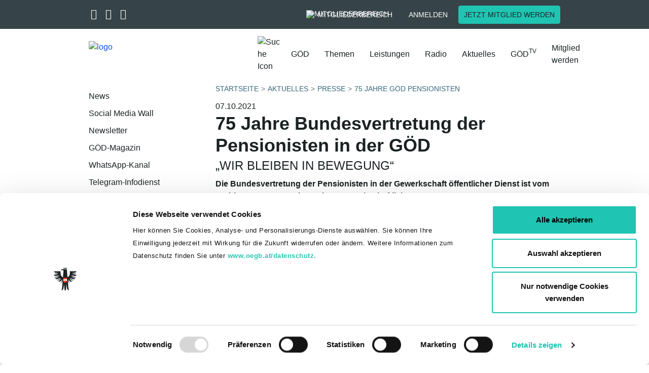

--- FILE ---
content_type: text/html; charset=utf-8
request_url: https://www.goed.at/aktuelles/presse/75-jahre-goed-pensionisten
body_size: 10067
content:
<!DOCTYPE html>
<html lang="de">
<head>		<script id="Cookiebot" src="https://consent.cookiebot.com/uc.js"
			data-culture="de"
			data-cbid="1baac86d-cd2c-4cc5-a7e5-139f5f90d497"
			data-blockingmode="auto" type="text/javascript"></script><!-- Meta Pixel Code -->
<script type="text/javascript" data-cookieconsent="marketing">
!function(f,b,e,v,n,t,s)
{if(f.fbq)return;n=f.fbq=function(){n.callMethod?
n.callMethod.apply(n,arguments):n.queue.push(arguments)};
if(!f._fbq)f._fbq=n;n.push=n;n.loaded=!0;n.version='2.0';
n.queue=[];t=b.createElement(e);t.async=!0;
t.src=v;s=b.getElementsByTagName(e)[0];
s.parentNode.insertBefore(t,s)}(window, document,'script',
'https://connect.facebook.net/en_US/fbevents.js');
fbq('init', '208136439748070');
fbq('track', 'PageView');
</script>
<!-- End Meta Pixel Code -->
	<script data-cookieconsent="ignore" src="/typo3temp/vendor/seam/seam-cookiebot/Resources/Public/Js/SeamCookiebot.js" type="text/javascript"></script>

<meta charset="utf-8">
<!-- 
	This website is powered by TYPO3 - inspiring people to share!
	TYPO3 is a free open source Content Management Framework initially created by Kasper Skaarhoj and licensed under GNU/GPL.
	TYPO3 is copyright 1998-2026 of Kasper Skaarhoj. Extensions are copyright of their respective owners.
	Information and contribution at https://typo3.org/
-->



<title>75 Jahre GÖD Pensionisten </title>
<meta name="generator" content="TYPO3 CMS">
<meta name="viewport" content="width=device-width, initial-scale=1.0">
<meta property="og:type" content="website">
<meta name="twitter:card" content="summary">
<meta name="format-detection" content="telephone=no">


<link rel="stylesheet" href="/typo3temp/assets/compressed/merged-35fb368a0bd028201958340eb7da5a9a-950bc4408bc7415038cf60cf96048e50.css?1743426680" media="all">







<link rel="apple-touch-icon" sizes="57x57" href="/favicon/apple-icon-57x57.png">
<link rel="apple-touch-icon" sizes="60x60" href="/favicon/apple-icon-60x60.png">
<link rel="apple-touch-icon" sizes="72x72" href="/favicon/apple-icon-72x72.png">
<link rel="apple-touch-icon" sizes="76x76" href="/favicon/apple-icon-76x76.png">
<link rel="apple-touch-icon" sizes="114x114" href="/favicon/apple-icon-114x114.png">
<link rel="apple-touch-icon" sizes="120x120" href="/favicon/apple-icon-120x120.png">
<link rel="apple-touch-icon" sizes="144x144" href="/favicon/apple-icon-144x144.png">
<link rel="apple-touch-icon" sizes="152x152" href="/favicon/apple-icon-152x152.png">
<link rel="apple-touch-icon" sizes="180x180" href="/favicon/apple-icon-180x180.png">
<link rel="icon" type="image/png" sizes="192x192" href="/favicon/android-icon-192x192.png">
<link rel="icon" type="image/png" sizes="32x32" href="/favicon/favicon-32x32.png">
<link rel="icon" type="image/png" sizes="96x96" href="/favicon/favicon-96x96.png">
<link rel="icon" type="image/png" sizes="16x16" href="/favicon/favicon-16x16.png">
<link rel="manifest" href="/favicon/manifest.json">
<meta name="msapplication-TileColor" content="#ffffff">
<meta name="msapplication-TileImage" content="/favicon//ms-icon-144x144.png">
<meta name="theme-color" content="#ffffff">

			<!-- Matomo Tag Manager -->
<script type="text/javascript">
var _mtm = _mtm || [];
_mtm.push({'mtm.startTime': (new Date().getTime()), 'event': 'mtm.Start'});
var d=document, g=d.createElement('script'), s=d.getElementsByTagName('script')[0];
g.type='text/javascript'; g.async=true; g.defer=true; g.src='https://analytics.goed.at/js/container_MJUPpM7U.js'; s.parentNode.insertBefore(g,s);
</script>
<!-- End Matomo Tag Manager -->
			
<link rel="canonical" href="https://www.goed.at/aktuelles/presse/75-jahre-goed-pensionisten"/>

</head>
<body class="site_global ">


<div class="dummy-class">
    
	
	
	
	<script type="application/ld+json">
{
  "@context": "http://schema.org",
  "@type": "Organization",
  "name": "GÖD",
  "url": "https://www.goed.at",
  "logo": "https://www.goed.at/favicon/ms-icon-310x310.png",
  "sameAs": [
    "https://twitter.com/Goed_official",
    "https://www.facebook.com/goed.official/",
    "https://www.instagram.com/goed_official/",
    "https://www.youtube.com/channel/UCfjS873qkR5J0nGoi92TTIA"
  ]
}
</script>

	
			


		<header id="header" class="fixed-top header-scrollable">
	
	<div class="container-fluid header-top">
		<div class="row">
			<div class="container">
				<div class="row">
					<div class="col-3 col-lg-6 col-left">
						<div class="social-icons">
							
								<a href="https://twitter.com/Goed_official" target="_blank">
									<i class="fa-brands fa-x-twitter" aria-hidden="true"></i>
								</a>
							
							
								<a href="https://www.facebook.com/goed.official/" target="_blank">
									<i class="fa-brands fa-facebook-f" aria-hidden="true"></i>
								</a>
							
							
								<a href="https://www.instagram.com/goed_official/" target="_blank">
									<i class="fa-brands fa-instagram" aria-hidden="true"></i>
								</a>
							
						</div>
						<div class="dropdowns">
							
		<div class="form-group form-group-seam">
			<select class="selectpicker bootstrap-select-seam"
					title="Ländervertretungen"
					data-style="btn-seam-default" id="select-laendervertretungen">
				<option value="https://www.goed.at">GÖD bundesweit</option><option value="https://www.goed.at/ueber-uns/organisation-und-struktur/landesvorstaende/">Burgenland</option><option value="https://ktn.goed.at">Kärnten</option><option value="http://noe.goed.at/">Niederösterreich</option><option value="https://ooe.goed.at/">Oberösterreich</option><option value="http://salzburg.goed.at/">Salzburg</option><option value="https://stmk.goed.at/">Steiermark</option><option value="https://tirol.goed.at/de/">Tirol</option><option value="http://vorarlberg.goed.at/">Vorarlberg</option>
			</select>
		</div>
	


							
		<div class="form-group form-group-seam">
			<select class="selectpicker bootstrap-select-seam"
					title="Bundesvertretungen"
					data-style="btn-seam-default" id="select-bundesvertretungen">
				<option value="https://arbeit-soziales-gesundheit.goed.at/">Arbeit – Soziales – Gesundheit</option><option value="http://ams.goed.at">Arbeitsmarktservice</option><option value="http://www.goed-berufsschule.at">Berufsschullehrer- und lehrerinnen</option><option value="http://bundesheergewerkschaft.goed.at">Bundesheergewerkschaft</option><option value="https://www.goed.at/ueber-uns/organisation-und-struktur/bundesvertretungen/#c9134">Finanz</option><option value="http://gesundheitsgewerkschaft.goed.at">GÖD-Gesundheitsgewerkschaft</option><option value="https://justizgewerkschaft.goed.at/">Justiz</option><option value="http://justizwachegewerkschaft.goed.at">Justizwachegewerkschaft</option><option value="https://kammern-koerperschaften.goed.at/">Kammern & Körperschaften</option><option value="https://www.goed.at/ueber-uns/organisation-und-struktur/bundesvertretungen/#c9138">Hoheitsverwaltung</option><option value="https://ahs.goed.at/">AHS-Gewerkschaft</option><option value="https://bv6.goed.at/">Land- und Forstwirtschaft, Regionen und Wasserwirtschaft</option><option value="https://landesverwaltung.goed.at/">Landesverwaltung</option><option value="http://landwirtschaftslehrer.goed.at">Landwirtschaftslehrerinnen und -lehrer</option><option value="https://bmhs.goed.at/">LehrerInnen an berufsbild. mittleren u. höheren Schulen</option><option value="https://oeffentlicher-baudienst.goed.at/">Öffentlicher Baudienst</option><option value="https://penspower.goed.at/">Pensionistinnen und Pensionisten</option><option value="http://aps.goed.at">Pflichtschullehrer- und lehrerinnen</option><option value="https://polizeigewerkschaft.goed.at/">Polizeigewerkschaft</option><option value="http://richter-staatsanwaelte.goed.at">RichterInnen und StaatsanwältInnen</option><option value="https://unigewerkschaft-bv16.goed.at/">Universitätsgewerkschaft, allg. Universitätspersonal</option><option value="https://unigewerkschaft-bv13.goed.at/">Universitätsgewerksch., wissensch. und künstl. Personal</option><option value="http://unterrichtsverwaltung.goed.at">Unterrichtsverwaltung</option><option value="https://wirtschaftsverwaltung.goed.at/">Wirtschaftsverwaltung</option><option value="https://bv18.goed.at/">Zivilbedienstete an Justizanstalten</option>
			</select>
		</div>
	


						</div>
					</div>
					<div class="col-9 col-lg-6 col-right">
						<a class="btn btn-seam btn-representations" id="btn-representations" href="/mitglied-werden">
							Vertretungen
						</a>


							

						
								
									<div class="title">
									<div class="desktop">
										<a class="btn btn-seam btn-member-network" id="btn-member-network" href="/anmelden">
											<img class="white" alt="Mitgliederbereich" src="/typo3temp/vendor/seam/seam-template/Resources/Public/Icons/group-white.svg" width="18" height="18" />
											Mitgliederbereich
										</a>
									</div>
									<div class="mobile">
										<a class="btn btn-seam btn-member-network" href="/anmelden">
											<img alt="Mitgliederbereich" src="/typo3temp/vendor/seam/seam-template/Resources/Public/Icons/group-white.svg" width="18" height="18" />
											Mitgliederbereich
										</a>
									</div>
								
					</div>
								<a class="btn btn-seam btn-login" href="/anmelden?redirect=https%3A%2F%2Fwww.goed.at%2Faktuelles%2Fpresse%2F75-jahre-goed-pensionisten&amp;cHash=54a4659d2562c43b6109780126f12cd1">
									Anmelden
								</a>
								
								
									<a class="btn btn-seam btn-seam-primary btn-member" target="_self" href="/mitglied-werden">
										Jetzt Mitglied werden
								</a>
								
							
					</div>
				</div>
			</div>
		</div>
	</div>
	<div class="container header-main">
		<div class="row">
			<nav class="navbar navbar-expand-lg">
				
				<div class="row">
					<div class="col-12 d-flex nopadding">
						<div class="navbar-header">
							
									
											<div class="logo logo-compact-active">
										
										<a title="Zur Startseite" href="/">
											<img id="logo" alt="logo" src="/typo3temp/vendor/seam/seam-template/Resources/Public/Images/logo-new.svg" width="377" height="78" />

											
												<img class="logo-compact" alt="logo" src="/typo3temp/vendor/seam/seam-template/Resources/Public/Images/logo-new.svg" width="377" height="78" />
											
											
													<div class="title">
														<div class="logo-title">
															
														</div>
														
													</div>
												
										</a>
									</div>
								
							<div class="col-right">
								<div id="search-nav-icon">
									<img alt="Suche Icon" src="/typo3temp/vendor/seam/seam-template/Resources/Public/Icons/search-icon.svg" width="30" height="30" />
								</div>
								
								<button class="navbar-toggler collapsed" type="button" data-toggle="collapse"
										data-target="#navbarMain" aria-controls="navbarMain" aria-expanded="false"
										aria-label="Toggle navigation">
									<span class="sr-only">Toggle navigation</span>
									<span class="icon-bar"></span>
									<span class="icon-bar"></span>
									<span class="icon-bar"></span>
								</button>
							</div>
						</div>
						<div class="collapse navbar-collapse" id="navbarMain">
							<div class="navbar-overlay-bg"></div>
							<div class="col-left">
								<div class="search-toggle">
									<div class="icon">
										<img alt="Suche Icon" src="/typo3temp/vendor/seam/seam-template/Resources/Public/Icons/search-icon.svg" width="26" height="26" />
									</div>
								</div>
							</div>
							<div class="col-right">
								<ul class="navbar-nav navbar-hoverable">
                                         
											<!--<li class="nav-item nav-item-mobile dark-bg">
												<flinkpage pageUid="mitgliedernetzPageId" class="nav-link">
													Mitgliederbereich
												<flinkpage>
											</li>-->
										
									<li class="nav-item nav-item-mobile dark-bg dropdown">
										<a class="nav-link" href="/mitglied-werden">
											Vertretungen
										</a>
										<i class="fa fa-angle-right dropdown-toggle dt1 representations"
										   aria-hidden="true" data-toggle="dropdown" aria-haspopup="true"
										   aria-expanded="true"></i>
										<div class="dropdown-menu">
											<div class="nav-title level-1"><i class="fa fa-angle-left"></i> Start </div>
<ul class="row">
    <li class="dropdown-item col-12 col-lg-4 dropdown-level2 dropdown">
	
			<a href="#" class="nav-link">
				Ländervertretungen
			</a>
			<i class="fa fa-angle-right dropdown-toggle dt2" aria-hidden="true" data-toggle="dropdown"
			   aria-haspopup="true" aria-expanded="false"></i>
			<ul class="dropdown-menu dropdown-menu-level2">
				<li>
					<div class="nav-title level-2"><i class="fa fa-angle-left"></i> Vertretungen</div>
				</li>
				<li class="dropdown-item col-12 col-lg-4"><a href="https://www.goed.at" class="nav-link">GÖD bundesweit</a></li><li class="dropdown-item col-12 col-lg-4"><a href="https://www.goed.at/ueber-uns/organisation-und-struktur/landesvorstaende/" class="nav-link">Burgenland</a></li><li class="dropdown-item col-12 col-lg-4"><a href="https://ktn.goed.at" class="nav-link">Kärnten</a></li><li class="dropdown-item col-12 col-lg-4"><a href="http://noe.goed.at/" class="nav-link">Niederösterreich</a></li><li class="dropdown-item col-12 col-lg-4"><a href="https://ooe.goed.at/" class="nav-link">Oberösterreich</a></li><li class="dropdown-item col-12 col-lg-4"><a href="http://salzburg.goed.at/" class="nav-link">Salzburg</a></li><li class="dropdown-item col-12 col-lg-4"><a href="https://stmk.goed.at/" class="nav-link">Steiermark</a></li><li class="dropdown-item col-12 col-lg-4"><a href="https://tirol.goed.at/de/" class="nav-link">Tirol</a></li><li class="dropdown-item col-12 col-lg-4"><a href="http://vorarlberg.goed.at/" class="nav-link">Vorarlberg</a></li>
			</ul>
		
</li>
    <li class="dropdown-item col-12 col-lg-4 dropdown-level2 dropdown">
	
			<a href="#" class="nav-link">
				Bundesvertretungen
			</a>
			<i class="fa fa-angle-right dropdown-toggle dt2" aria-hidden="true" data-toggle="dropdown"
			   aria-haspopup="true" aria-expanded="false"></i>
			<ul class="dropdown-menu dropdown-menu-level2">
				<li>
					<div class="nav-title level-2"><i class="fa fa-angle-left"></i> Vertretungen</div>
				</li>
				<li class="dropdown-item col-12 col-lg-4"><a href="https://arbeit-soziales-gesundheit.goed.at/" class="nav-link">Arbeit – Soziales – Gesundheit</a></li><li class="dropdown-item col-12 col-lg-4"><a href="http://ams.goed.at" class="nav-link">Arbeitsmarktservice</a></li><li class="dropdown-item col-12 col-lg-4"><a href="http://www.goed-berufsschule.at" class="nav-link">Berufsschullehrer- und lehrerinnen</a></li><li class="dropdown-item col-12 col-lg-4"><a href="http://bundesheergewerkschaft.goed.at" class="nav-link">Bundesheergewerkschaft</a></li><li class="dropdown-item col-12 col-lg-4"><a href="https://www.goed.at/ueber-uns/organisation-und-struktur/bundesvertretungen/#c9134" class="nav-link">Finanz</a></li><li class="dropdown-item col-12 col-lg-4"><a href="http://gesundheitsgewerkschaft.goed.at" class="nav-link">GÖD-Gesundheitsgewerkschaft</a></li><li class="dropdown-item col-12 col-lg-4"><a href="https://justizgewerkschaft.goed.at/" class="nav-link">Justiz</a></li><li class="dropdown-item col-12 col-lg-4"><a href="http://justizwachegewerkschaft.goed.at" class="nav-link">Justizwachegewerkschaft</a></li><li class="dropdown-item col-12 col-lg-4"><a href="https://kammern-koerperschaften.goed.at/" class="nav-link">Kammern & Körperschaften</a></li><li class="dropdown-item col-12 col-lg-4"><a href="https://www.goed.at/ueber-uns/organisation-und-struktur/bundesvertretungen/#c9138" class="nav-link">Hoheitsverwaltung</a></li><li class="dropdown-item col-12 col-lg-4"><a href="https://ahs.goed.at/" class="nav-link">AHS-Gewerkschaft</a></li><li class="dropdown-item col-12 col-lg-4"><a href="https://bv6.goed.at/" class="nav-link">Land- und Forstwirtschaft, Regionen und Wasserwirtschaft</a></li><li class="dropdown-item col-12 col-lg-4"><a href="https://landesverwaltung.goed.at/" class="nav-link">Landesverwaltung</a></li><li class="dropdown-item col-12 col-lg-4"><a href="http://landwirtschaftslehrer.goed.at" class="nav-link">Landwirtschaftslehrerinnen und -lehrer</a></li><li class="dropdown-item col-12 col-lg-4"><a href="https://bmhs.goed.at/" class="nav-link">LehrerInnen an berufsbild. mittleren u. höheren Schulen</a></li><li class="dropdown-item col-12 col-lg-4"><a href="https://oeffentlicher-baudienst.goed.at/" class="nav-link">Öffentlicher Baudienst</a></li><li class="dropdown-item col-12 col-lg-4"><a href="https://penspower.goed.at/" class="nav-link">Pensionistinnen und Pensionisten</a></li><li class="dropdown-item col-12 col-lg-4"><a href="http://aps.goed.at" class="nav-link">Pflichtschullehrer- und lehrerinnen</a></li><li class="dropdown-item col-12 col-lg-4"><a href="https://polizeigewerkschaft.goed.at/" class="nav-link">Polizeigewerkschaft</a></li><li class="dropdown-item col-12 col-lg-4"><a href="http://richter-staatsanwaelte.goed.at" class="nav-link">RichterInnen und StaatsanwältInnen</a></li><li class="dropdown-item col-12 col-lg-4"><a href="https://unigewerkschaft-bv16.goed.at/" class="nav-link">Universitätsgewerkschaft, allg. Universitätspersonal</a></li><li class="dropdown-item col-12 col-lg-4"><a href="https://unigewerkschaft-bv13.goed.at/" class="nav-link">Universitätsgewerksch., wissensch. und künstl. Personal</a></li><li class="dropdown-item col-12 col-lg-4"><a href="http://unterrichtsverwaltung.goed.at" class="nav-link">Unterrichtsverwaltung</a></li><li class="dropdown-item col-12 col-lg-4"><a href="https://wirtschaftsverwaltung.goed.at/" class="nav-link">Wirtschaftsverwaltung</a></li><li class="dropdown-item col-12 col-lg-4"><a href="https://bv18.goed.at/" class="nav-link">Zivilbedienstete an Justizanstalten</a></li>
			</ul>
		
</li>
</ul>
										</div>
									</li>

									<li class="nav-item dropdown"><a href="/ueber-uns/organisation-und-struktur" class="nav-link">GÖD</a><i class="fa fa-angle-right dropdown-toggle dt1" aria-hidden="true" data-toggle="dropdown" aria-haspopup="true" aria-expanded="false"></i><div class="dropdown-menu"><div class="nav-title level-1">
                    <i class="fa fa-angle-left"></i>Start
                </div>
                <ul class="row"><li class="dropdown-item title col-12 col-lg-4"><a href="/ueber-uns/organisation-und-struktur">GÖD</a></li><li class="dropdown-item col-12 col-lg-4 dropdown-level2 dropdown"><a href="/ueber-uns/organisation-und-struktur" class="nav-link">Organisation und Struktur</a><i class="fa fa-angle-right dropdown-toggle dt-2" aria-hidden="true" data-toggle="dropdown" aria-haspopup="true" aria-expanded="false"></i><ul class="dropdown-menu dropdown-menu-level2"><div class="nav-title level-2">
                    <i class="fa fa-angle-left"></i>GÖD
                </div>
                <li class="dropdown-item title col-12 col-lg-4"><a href="/ueber-uns/organisation-und-struktur">Organisation und Struktur</a></li><li class="dropdown-item col-12 col-lg-4"><a href="/ueber-uns/organisation-und-struktur/praesidium-1-1" class="nav-link">Präsidium</a></li><li class="dropdown-item col-12 col-lg-4"><a href="/ueber-uns/organisation-und-struktur/vorstand-1" class="nav-link">Vorstand</a></li><li class="dropdown-item col-12 col-lg-4"><a href="/ueber-uns/organisation-und-struktur/landesvorstaende" class="nav-link">Landesvorstände</a></li><li class="dropdown-item col-12 col-lg-4"><a href="/ueber-uns/organisation-und-struktur/landesvertretungen" class="nav-link">Landesvertretungen</a></li><li class="dropdown-item col-12 col-lg-4"><a href="/ueber-uns/organisation-und-struktur/bundesvertretungen" class="nav-link">Bundesvertretungen</a></li><li class="dropdown-item col-12 col-lg-4"><a href="/ueber-uns/organisation-und-struktur/betriebsausschuesse" class="nav-link">Betriebsausschüsse</a></li><li class="dropdown-item col-12 col-lg-4"><a href="/ueber-uns/organisation-und-struktur/kontrollkommission" class="nav-link">Kontrollkommission</a></li></ul></li><li class="dropdown-item col-12 col-lg-4"><a href="/ueber-uns/positionen-ziele-1" class="nav-link">Positionen und Ziele</a></li><li class="dropdown-item col-12 col-lg-4"><a href="/ueber-uns/leitbild" class="nav-link">Leitbild</a></li><li class="dropdown-item col-12 col-lg-4"><a href="/mitgliedschaft/mitglied-werden" class="nav-link">Mitgliedschaft</a></li><li class="dropdown-item col-12 col-lg-4"><a href="/mitgliedschaft/ueber-das-mitgliedernetz" class="nav-link">Über den Mitgliederbereich</a></li></ul>                <div class="row nav-button"><a href="/mitglied-werden" target="_self" class="btn btn-seam btn-seam-primary">Jetzt Mitglied werden</a>                </div></div></li><li class="nav-item dropdown"><a href="/themen" class="nav-link">Themen</a><i class="fa fa-angle-right dropdown-toggle dt1" aria-hidden="true" data-toggle="dropdown" aria-haspopup="true" aria-expanded="false"></i><div class="dropdown-menu"><div class="nav-title level-1">
                    <i class="fa fa-angle-left"></i>Start
                </div>
                <ul class="row"><li class="dropdown-item title col-12 col-lg-4"><a href="/themen">Themen</a></li><li class="dropdown-item col-12 col-lg-4"><a href="/themen/goed-jubilaeum" class="nav-link">GÖD-JUBILÄUM</a></li><li class="dropdown-item col-12 col-lg-4"><a href="/themen/gehaltsverhandlungen-fuer-2026" class="nav-link">Gehaltsverhandlungen für 2026</a></li><li class="dropdown-item col-12 col-lg-4 dropdown-level2 dropdown"><a href="/themen/gehaltstabellen-2025" class="nav-link">Gehaltstabellen 2025</a><i class="fa fa-angle-right dropdown-toggle dt-2" aria-hidden="true" data-toggle="dropdown" aria-haspopup="true" aria-expanded="false"></i><ul class="dropdown-menu dropdown-menu-level2"><div class="nav-title level-2">
                    <i class="fa fa-angle-left"></i>Themen
                </div>
                <li class="dropdown-item title col-12 col-lg-4"><a href="/themen/gehaltstabellen-2025">Gehaltstabellen 2025</a></li><li class="dropdown-item col-12 col-lg-4"><a href="/themen/gehaltstabellen-2025/allgemeine-verwaltung" class="nav-link">Allgemeine Verwaltung</a></li><li class="dropdown-item col-12 col-lg-4"><a href="/themen/gehaltstabellen-2025/militaerischer-dienst" class="nav-link">Militärischer Dienst</a></li><li class="dropdown-item col-12 col-lg-4"><a href="/themen/gehaltstabellen-2025/exekutivdienst" class="nav-link">Exekutivdienst</a></li><li class="dropdown-item col-12 col-lg-4"><a href="/themen/gehaltstabellen-2025/vertragsbedienstete" class="nav-link">Vertragsbedienstete</a></li><li class="dropdown-item col-12 col-lg-4"><a href="/themen/gehaltstabellen-2025/lehrer-innen" class="nav-link">Lehrer-innen</a></li><li class="dropdown-item col-12 col-lg-4"><a href="/themen/gehaltstabellen-2025/richter-innen" class="nav-link">Richter-innen</a></li><li class="dropdown-item col-12 col-lg-4"><a href="/themen/gehaltstabellen-2025/adv-sondervertraege" class="nav-link">ADV Sonderverträge</a></li><li class="dropdown-item col-12 col-lg-4"><a href="/themen/gehaltstabellen-2025/post" class="nav-link">Post</a></li></ul></li><li class="dropdown-item col-12 col-lg-4"><a href="/themen/ao-goed-bundeskongress" class="nav-link">a.o. GÖD-Bundeskongress</a></li><li class="dropdown-item col-12 col-lg-4"><a href="/themen/gewalt-am-arbeitsplatz" class="nav-link">Gewalt am Arbeitsplatz</a></li><li class="dropdown-item col-12 col-lg-4"><a href="/themen/arbeitswelt" class="nav-link">Arbeitswelt</a></li><li class="dropdown-item col-12 col-lg-4"><a href="/themen/digitalisierung" class="nav-link">Digitalisierung</a></li><li class="dropdown-item col-12 col-lg-4"><a href="/themen/wirtschaft-soziales" class="nav-link">Wirtschaft & Soziales</a></li></ul>                <div class="row nav-button"><a href="/mitglied-werden" target="_self" class="btn btn-seam btn-seam-primary">Jetzt Mitglied werden</a>                </div></div></li><li class="nav-item dropdown"><a href="/leistungen" class="nav-link">Leistungen</a><i class="fa fa-angle-right dropdown-toggle dt1" aria-hidden="true" data-toggle="dropdown" aria-haspopup="true" aria-expanded="false"></i><div class="dropdown-menu"><div class="nav-title level-1">
                    <i class="fa fa-angle-left"></i>Start
                </div>
                <ul class="row"><li class="dropdown-item title col-12 col-lg-4"><a href="/leistungen">Leistungen</a></li><li class="dropdown-item col-12 col-lg-4"><a href="/leistungen/berufshaftpflicht-versicherung" class="nav-link">Berufshaftpflicht-Versicherung</a></li><li class="dropdown-item col-12 col-lg-4"><a href="/besoldungsrecht" class="nav-link">Besoldungsrecht</a></li><li class="dropdown-item col-12 col-lg-4"><a href="/bildungsfoerderung" class="nav-link">Bildungsförderung</a></li><li class="dropdown-item col-12 col-lg-4"><a href="/dienstrecht" class="nav-link">Dienstrecht</a></li><li class="dropdown-item col-12 col-lg-4"><a href="/kollektivvertraege" class="nav-link">Kollektivverträge</a></li><li class="dropdown-item col-12 col-lg-4"><a href="/ermaessigungen" class="nav-link">Ermäßigungen</a></li><li class="dropdown-item col-12 col-lg-4"><a href="/leistungen/familie" class="nav-link">Familie</a></li><li class="dropdown-item col-12 col-lg-4"><a href="/footer/faq/faq" class="nav-link">FAQ</a></li><li class="dropdown-item col-12 col-lg-4"><a href="/stark-weiblich" class="nav-link">Frauen</a></li><li class="dropdown-item col-12 col-lg-4"><a href="/finanzielleunterstuetzung" class="nav-link">Finanzielle Unterstützung</a></li><li class="dropdown-item col-12 col-lg-4"><a href="/leistungen/guenstiger-urlaub-in-einem-goed-hotel" class="nav-link">Hotels</a></li><li class="dropdown-item col-12 col-lg-4"><a href="/junge-goed" class="nav-link">Jugend und Sport</a></li><li class="dropdown-item col-12 col-lg-4"><a href="/mobbingberatung" class="nav-link">Konflikt- und Mobbingberatung</a></li><li class="dropdown-item col-12 col-lg-4"><a href="/rechtsschutz" class="nav-link">Rechtsschutz</a></li><li class="dropdown-item col-12 col-lg-4"><a href="/schulung" class="nav-link">Schulung</a></li><li class="dropdown-item col-12 col-lg-4"><a href="/vorteilsrechner" class="nav-link">Vorteilsrechner</a></li></ul>                <div class="row nav-button"><a href="/mitglied-werden" target="_self" class="btn btn-seam btn-seam-primary">Jetzt Mitglied werden</a>                </div></div></li><li class="nav-item dropdown"><a href="/radio" class="nav-link">Radio</a><i class="fa fa-angle-right dropdown-toggle dt1" aria-hidden="true" data-toggle="dropdown" aria-haspopup="true" aria-expanded="false"></i><div class="dropdown-menu"><div class="nav-title level-1">
                    <i class="fa fa-angle-left"></i>Start
                </div>
                <ul class="row"><li class="dropdown-item title col-12 col-lg-4"><a href="/radio">Radio</a></li><li class="dropdown-item col-12 col-lg-4"><a href="/podcast" class="nav-link">Podcast</a></li></ul>                <div class="row nav-button"><a href="/mitglied-werden" target="_self" class="btn btn-seam btn-seam-primary">Jetzt Mitglied werden</a>                </div></div></li><li class="nav-item active dropdown"><a href="/aktuelles/news" class="nav-link">Aktuelles</a><i class="fa fa-angle-right dropdown-toggle dt1" aria-hidden="true" data-toggle="dropdown" aria-haspopup="true" aria-expanded="false"></i><div class="dropdown-menu"><div class="nav-title level-1">
                    <i class="fa fa-angle-left"></i>Start
                </div>
                <ul class="row"><li class="dropdown-item title col-12 col-lg-4"><a href="/aktuelles/news">Aktuelles</a></li><li class="dropdown-item col-12 col-lg-4"><a href="/aktuelles/news" class="nav-link">News</a></li><li class="dropdown-item col-12 col-lg-4"><a href="/aktuelles/social-media" class="nav-link">Social Media Wall</a></li><li class="dropdown-item col-12 col-lg-4"><a href="/newsletter" class="nav-link">Newsletter</a></li><li class="dropdown-item col-12 col-lg-4"><a href="/aktuelles/goed-magazin" class="nav-link">GÖD-Magazin</a></li><li class="dropdown-item col-12 col-lg-4"><a href="/aktuelles/goed-whatsapp-kanal" class="nav-link">WhatsApp-Kanal</a></li><li class="dropdown-item col-12 col-lg-4"><a href="/telegram" class="nav-link">Telegram-Infodienst</a></li><li class="dropdown-item col-12 col-lg-4"><a href="/aktuelles/goed-app" class="nav-link">GÖD-App</a></li><li class="dropdown-item col-12 col-lg-4 active"><a href="/aktuelles/presse" class="nav-link">Presse</a></li><li class="dropdown-item col-12 col-lg-4"><a href="/aktuelles/veranstaltungen" class="nav-link">Veranstaltungen</a></li></ul>                <div class="row nav-button"><a href="/mitglied-werden" target="_self" class="btn btn-seam btn-seam-primary">Jetzt Mitglied werden</a>                </div></div></li><li class="nav-item dropdown"><a href="/goed-tv" class="nav-link">GÖD<sup>TV</sup></a><i class="fa fa-angle-right dropdown-toggle dt1" aria-hidden="true" data-toggle="dropdown" aria-haspopup="true" aria-expanded="false"></i><div class="dropdown-menu"><div class="nav-title level-1">
                    <i class="fa fa-angle-left"></i>Start
                </div>
                <ul class="row"><li class="dropdown-item title col-12 col-lg-4"><a href="/goed-tv">GÖD-TV</a></li><li class="dropdown-item col-12 col-lg-4"><a href="/goed-tv/wenn-es-uns-nicht-gaebe" class="nav-link">Wenn es uns nicht gäbe</a></li></ul>                <div class="row nav-button"><a href="/mitglied-werden" target="_self" class="btn btn-seam btn-seam-primary">Jetzt Mitglied werden</a>                </div></div></li><li class="nav-item"><a href="/mitglied-werden" class="nav-link">Mitglied werden</a></li>
									
								</ul>
								<div class="search-form" itemscope itemtype="http://schema.org/WebSite">
	<meta itemprop="url" content="https://www.goed.at/"/>
	<form itemprop="potentialAction" itemscope="" itemtype="http://schema.org/SearchAction" method="post" id="quicksearch-form" action="/suche?tx_seamsearchoverrides_navisearchnew%5Bcontroller%5D=Search&amp;cHash=5b02c6e65ac7a440f695edf343bdcfc1">
<div>
<input type="hidden" name="tx_seamsearchoverrides_navisearchnew[__referrer][@extension]" value="SeamSearchOverrides" />
<input type="hidden" name="tx_seamsearchoverrides_navisearchnew[__referrer][@controller]" value="Search" />
<input type="hidden" name="tx_seamsearchoverrides_navisearchnew[__referrer][@action]" value="naviSearchNew" />
<input type="hidden" name="tx_seamsearchoverrides_navisearchnew[__referrer][arguments]" value="YTowOnt978095fc5b9037b1720bfa507ea6bbb80f34ba06c" />
<input type="hidden" name="tx_seamsearchoverrides_navisearchnew[__referrer][@request]" value="{&quot;@extension&quot;:&quot;SeamSearchOverrides&quot;,&quot;@controller&quot;:&quot;Search&quot;,&quot;@action&quot;:&quot;naviSearchNew&quot;}a0a0b17529768261006f2fec947842f0b14ca0dd" />
<input type="hidden" name="tx_seamsearchoverrides_navisearchnew[__trustedProperties]" value="[]2d4f0c78e0153488328f9205b1ebf7632b067161" />
</div>

		<meta itemprop="target" content="https://www.goed.at/suche?search={search}"/>
		<div class="form-group form-group-seam">
			<label for="search">Suche</label>
			<input  itemprop="query-input" type="text" class="form-control form-control-seam" placeholder="Auf goed.at suchen" value=""
				   id="search" name="search" data-provide="typeahead" autocomplete="off" />
			<div class="btn-close"><img alt="Suchfeld schliessen" src="/typo3temp/vendor/seam/seam-template/Resources/Public/Icons/close.svg" width="18" height="18" /></div>
			<span class="input-group-btn">
				<button class="btn btn-seam btn-seam-primary btn-search-submit" type="submit">
					
				</button>
			</span>
		</div>
	</form>
</div>



								
										<div class="login">
											<a class="btn btn-seam btn-logout" href="/anmelden?redirect=https%253A%2F%2Fwww.goed.at%2Faktuelles%2Fpresse%2F75-jahre-goed-pensionisten&amp;cHash=0dd5b87b4a26a6afb55a2cdefaec2c50">
												<img alt="Login" src="/typo3temp/vendor/seam/seam-template/Resources/Public/Icons/person_outline.svg" width="24" height="24" />
												Anmelden
											</a>
										</div>
									
								<div class="nav-title">Menü</div>
							</div>
						</div>
					</div>
				</div>
			</nav>
		</div>
	</div>
</header>



		


	
	<div id="content" class="content-has-breadcrumbs">
		<section class="main">
			<div class="container">
				<div class="row">
					
							<div class="container">
								<div class="row detail-page">
									<!-- Detailseite -->
									<div class="col-12 col-lg-3 main-sidebar">
										<ul class="sidebarNav"><li><a href="/aktuelles/news">News</a></li><li><a href="/aktuelles/social-media">Social Media Wall</a></li><li><a href="/newsletter">Newsletter</a></li><li><a href="/aktuelles/goed-magazin">GÖD-Magazin</a></li><li><a href="/aktuelles/goed-whatsapp-kanal">WhatsApp-Kanal</a></li><li><a href="/telegram">Telegram-Infodienst</a></li><li><a href="/aktuelles/goed-app">GÖD-App</a></li><li class="active"><a href="/aktuelles/presse">Presse</a></li><li><a href="/aktuelles/veranstaltungen">Veranstaltungen</a></li></ul>
										
											<ul class="sidebarNavMobile"><li class="active dropdown"><a href="/aktuelles/presse" class="dropdown-toggle" role="button" data-toggle="dropdown" id="dropdownMenuLink">Presse<i class="fa fa-angle-down"></i></a></li></ul>
										
										


										
									</div>

									<div class="col-12 col-lg-9 main-row">
										<ol class="breadcrumb breadcrumb-seam" vocab="http://schema.org/" typeof="BreadcrumbList"><li class="breadcrumb-item" property="itemListElement" typeof="ListItem"><a href="/" property="item" typeof="WebPage" title=" zur Seite: goed.at"><span property="name">Startseite</span></a><meta property="position" content="1"></li><li class="breadcrumb-item" property="itemListElement" typeof="ListItem"><a href="/aktuelles/news" property="item" typeof="WebPage" title=" zur Seite: Aktuelles"><span property="name">Aktuelles</span></a><meta property="position" content="2"></li><li class="breadcrumb-item last" property="itemListElement" typeof="ListItem"><a href="/aktuelles/presse" property="item" typeof="WebPage" title=" zur Seite: Presse"><span property="name">Presse</span></a><meta property="position" content="3"></li><li class="breadcrumb-item last" property="itemListElement" typeof="ListItem"><a href="/aktuelles/presse/75-jahre-goed-pensionisten" property="item" typeof="WebPage" title=" zur Seite: 75 Jahre GÖD Pensionisten"><span property="name">75 Jahre GÖD Pensionisten</span></a><meta property="position" content="4"></li></ol>
										
											07.10.2021
										
										
    

            <div id="c15760" class="frame frame-default frame-type-header frame-layout-0">
                
                
                    



                
                
                    

    
        <header>
            

	
			<h1 class="">
				 75 Jahre Bundesvertretung der Pensionisten in der GÖD
			</h1>
		



            

    
            <h2 class="">
                „WIR BLEIBEN IN BEWEGUNG“
            </h2>
        



            



        </header>
    



                
                
                
                    



                
                
                    



                
            </div>

        


    

            <div id="c15759" class="frame frame-default frame-type-textpic frame-layout-0">
                
                
                    



                
                

    
        

    



    


                

    <div class="ce-textpic ce-left ce-intext">
        
            



        

        
                <div class="ce-bodytext">
                    
                    <p><strong>Die Bundesvertretung der Pensionisten in der Gewerkschaft öffentlicher Dienst ist vom </strong><strong>06. bis 07.10. 2021 zu intensiven gewerkschaftlichen Beratungen zusammengetreten.&nbsp;</strong><strong>Am 8.10.2021 feierten die GÖD-Pensionisten ihr 75- jähriges Bestehen.</strong></p>
<p>Darunter die Ehrengäste die Präsidenten des Seniorenrates Dr. Peter Kostelka und LAbg. Ingrid Korosec, GÖD-Vorsitzender Dr. Norbert Schnedl sowie GÖD-Vorsitzender-Stellvertreter Hannes Gruber.</p>
<p>Johann Büchinger, Vorsitzender der Bundesvertretung GÖD-Pensionisten, gab in seinem Vortrag einen kurzen Überblick über die Entwicklung der GÖD-Pensionisten von 1946 bis heute.</p>
<p>Seit der schwierigen Nachkriegsjahre sind die Zahlen der GÖD-Mitglieder im Ruhestand stark angestiegen. Die Vorteile der Mitgliedschaft sind für Pensionisten so attraktiv, dass österreichweit immer mehr betreut werden. Die GÖD-Pensionisten&nbsp;sind in den verantwortungsvollen Pensionistenorganisationen der Pensionistenabteilung im ÖGB und im österreichischen Seniorenrat eingebunden.</p>
<p>Rechtsbeistand, Sozialunterstützung, gesundheitsfördernde Aktionen der BVAEB, Beratungen zum Erwachsenenschutzgesetz, Vorsorgevollmacht, Aktionen und Broschüren zur Schulung und Fortbildung im Alter, kulturelle Veranstaltungen, Reise- und Freizeitangebote, Unterstützung beim Umstieg ins digitale Zeitalter sowie vieles mehr stehen den Mitgliedern der GÖD-Pensionisten als Serviceleistungen zur Verfügung.</p>
<p>Damit werden wir unserem Slogan gerecht:</p>
<p><strong>WIR BLEIBEN IN BEWEGUNG</strong></p>
<p>Für Pensionisten ist nämlich die „Komfortzone“ am gefährlichsten.</p>
<p>Für Rückfragen steht Johann Büchinger, Vorsitzender der GÖD-Pensionisten, unter folgenden Kontaktdaten zur Verfügung: <a href="#" data-mailto-token="ocknvq,lqjcpp0dwgejkpigtBiqgf0cv" data-mailto-vector="2"><em>johann.buechinger<span class="bots-nightmare">symbol</span>goed<span class="bots-destruction">punkt</span>at</em></a><em>, Telefon: 01 53454/384, 386 /Sekretariat: 311DW</em></p>
<p>&nbsp;</p>
                </div>
            

        
    </div>


                
                    



                
                
                    



                
            </div>

        


									</div>
								</div>
							</div>
							<div class="container">
								<!-- Detailseite full width-->
								<div class="row">
									<div class="col-12 main-row-full-width">
										
									</div>
								</div>
							</div>
						
				</div>
			</div>
		</section>
	</div>

    
	
			

<footer id="footer">
    <div class="container-fluid">
        <div class="row footer">
            <div class="container">
                <div class="row flex-row-reverse">
                    <div class="col-12 col-xl-6 col-right">
                        <ul class="footernav">
                        



		
			<li>
				<a href="https://goed.at/union-of-public-services-information-in-english/">
					English
				</a>
			</li>
		
	

                        <li><a href="/kontakt">Kontakt</a></li><li><a href="/newsletter">Newsletter</a></li><li><a href="/footer/faq/faq">FAQ</a></li><li><a href="/datenschutz">Datenschutz</a></li><li><a href="/impressum">Impressum</a></li>
                        </ul>
                    </div>
                    <div class="col-12 col-xl-6 col-left">
                        <p>
                            &copy; 2026
                            Gewerkschaft Öffentlicher Dienst, Teinfaltstraße 7, 1010 Wien
                        </p>
                        
                            <p><i class="fa fa-phone" aria-hidden="true"></i> 01 53 454</p>
                        
                    </div>
                </div>
            </div>
        </div>
    </div>
    <div class="container">
        <div id="to-top-button" title="Go to top">
            <img alt="go to top" src="/typo3temp/vendor/seam/seam-template/Resources/Public/Icons/arrow_up_white.svg" width="18" height="18" />
        </div>
    </div>
</footer>
		



</div>
<script src="/typo3temp/assets/compressed/formwizard-recaptcha-bcff002c22d375b6450060f00fa64e8f.js?1728316599"></script>
<script src="https://www.google.com/recaptcha/api.js?render=explicit&amp;onload=onRecaptchaLoadCallback"></script>

<script src="/typo3temp/assets/compressed/console-30b4aea068f5b7c16b0cdf5d74f58668.js?1728316600"></script>
<script src="/typo3temp/assets/compressed/jquery-1.11.2.min-4ed3837d47bf70b26ec08ab1a87ea1dc.js?1728316600"></script>
<script src="/typo3temp/assets/compressed/jquery.mobile-1.4.5.min-6d6b09a23b54aa3561ef05ee24118bbd.js?1728316600"></script>
<script src="/typo3temp/assets/compressed/jquery_extra_setup-e51c3f5430ce98cd1961f73e083c87a7.js?1728316600"></script>
<script src="/typo3temp/assets/compressed/moment-b567e68c04eb3f68fc875b8c47ec2571.js?1728316600"></script>
<script src="/typo3temp/assets/compressed/popper.min-f83f583f9ca5b5a29308f3240932b1d4.js?1728316600"></script>
<script src="/typo3temp/assets/compressed/masonry.pkgd.min-b99d11c1358462373479187b201f17f6.js?1728316600"></script>
<script src="/typo3temp/assets/compressed/bootstrap.min-fcabfebc77fb55c34462934602bb2131.js?1728316600"></script>
<script src="/typo3temp/assets/compressed/bootstrap-select.min-37cdea94342b03d6de7776071e933768.js?1728316600"></script>
<script src="/typo3temp/assets/compressed/default-9cd1338644af3b9f77599a266dad2218.js?1728316600"></script>
<script src="/typo3temp/assets/compressed/navbar-9cc9bfe0a726629b7d516ad341468576.js?1728316600"></script>
<script src="/typo3temp/assets/compressed/newsletter-a355e38764e5e4aa01e5a93deb59caa1.js?1728316600"></script>
<script src="/typo3temp/assets/compressed/FormsValidation-ee4abe1bda56144c9784cfa97c7b9fb3.js?1728316600"></script>
<script src="/typo3temp/assets/compressed/FormsFileuploadExtended-d20d25e40861022d4737e6e87c57d2df.js?1728316600"></script>
<script src="/typo3temp/assets/compressed/owl.carousel.min-3213b74f73df8331b1358eb7bd1a4d4a.js?1728316600"></script>
<script src="/typo3temp/assets/compressed/jquery.royalslider.min-08464b82b8934fd1d88a46a49220ecb4.js?1728316600"></script>
<script src="/typo3temp/assets/compressed/slider-ac738ae420ec561ae5f2f24fbd0e45ba.js?1728316600"></script>
<script src="/typo3temp/assets/compressed/news-89e0608364d559919431a11c641b9a05.js?1728316600"></script>
<script src="/typo3temp/assets/compressed/glossary-1298adf6494c21c08a198e104612b22c.js?1728316600"></script>
<script src="/typo3temp/assets/compressed/quotes-c935750e91bd17291083607c0e5e84c7.js?1728316600"></script>
<script src="/typo3temp/assets/compressed/datacheck-85028fde7babb4aa5c8be6372e9c5a47.js?1728316600"></script>
<script src="/typo3temp/assets/compressed/becomeAMember-05be4e6b47cf9cdd263648763f4bb482.js?1728316600"></script>
<script src="/typo3temp/assets/compressed/ankernavi-236f4d7419c8d7ffb6fdf648289083f4.js?1728316600"></script>
<script src="/typo3temp/assets/compressed/isotope.min-578b6d51ebf221fa8bf6a59667918ec9.js?1728316600"></script>
<script src="/typo3temp/assets/compressed/teaser-f056700c066b4ad73c0f1918d246a525.js?1728316600"></script>
<script src="/typo3temp/assets/compressed/jquery-ui.min-3485796126799f49d46824f73d592d00.js?1728316600"></script>
<script src="/typo3temp/assets/compressed/datepicker-de-f43d9cf61f3c146bfa3fbaceda6510e0.js?1728316600"></script>
<script src="/typo3temp/assets/compressed/formWizard-406998134e31c4d9a36fa72fff030726.js?1728316600"></script>
<script src="/typo3temp/assets/compressed/FWDynamicField-ed22680ef0d4eeecfa659b32aaef1ba9.js?1728316600"></script>
<script src="/typo3temp/assets/compressed/FWConditionalField-eeb110aed03e0ab658a4377333c7eea0.js?1728316600"></script>
<script src="/typo3temp/assets/compressed/courses-fc322e8eb9cfbceff86c4e7d09f275c9.js?1737465311"></script>
<script src="/typo3temp/assets/compressed/bildung-b57fc7e550d28f42a8414308e02f3a4c.js?1731662506"></script>
<script src="/typo3temp/assets/compressed/jquery.uploadfile.min-e4bf8ebbd5f59ad43383f06a49a469c7.js?1728316600"></script>
<script src="/typo3temp/assets/compressed/child-92fdc007fb2bcd0bef9f8de36216f74a.js?1731662506"></script>
<script src="/typo3temp/assets/compressed/sozial-4c7fc6c23268f815cc116ec076000136.js?1731662506"></script>
<script src="/typo3temp/assets/compressed/3a853901e7d3a25a52433e04b8595947-17a7b1bfb29f991d968337b83bc3a846.js?1737465347"></script>
<script async="async" src="/typo3temp/assets/js/59cb7c5e3fccb968fb36c2e97ef8bf95.js?1767954981"></script>

	<script type="text/javascript">
	/* <![CDATA[ */
	function updateSpamProtectedEmailAddresses() {
		var elems = document.getElementsByTagName('span');
		for (var i = 0; i < elems.length; i++) {
			if (elems[i].className.match(/bots\-nightmare/)) elems[i].innerHTML = '@';
			if (elems[i].className.match(/bots\-destruction/)) elems[i].innerHTML = '.';
		}
	}
	updateSpamProtectedEmailAddresses();
	/* ]]> */
	</script>

</body>
</html>

--- FILE ---
content_type: text/css; charset=utf-8
request_url: https://www.goed.at/typo3temp/assets/compressed/merged-35fb368a0bd028201958340eb7da5a9a-950bc4408bc7415038cf60cf96048e50.css?1743426680
body_size: 88359
content:
@charset "UTF-8";.ce-align-left{text-align:left;}.ce-align-center{text-align:center;}.ce-align-right{text-align:right;}.ce-table td,.ce-table th{vertical-align:top;}.ce-textpic,.ce-image,.ce-nowrap .ce-bodytext,.ce-gallery,.ce-row,.ce-uploads li,.ce-uploads div{overflow:hidden;}.ce-left .ce-gallery,.ce-column{float:left;}.ce-center .ce-outer{position:relative;float:right;right:50%;}.ce-center .ce-inner{position:relative;float:right;right:-50%;}.ce-right .ce-gallery{float:right;}.ce-gallery figure{display:table;margin:0;}.ce-gallery figcaption{display:table-caption;caption-side:bottom;}.ce-gallery img{display:block;}.ce-gallery iframe{border-width:0;}.ce-border img,.ce-border iframe{border:2px solid #000000;padding:0px;}.ce-intext.ce-right .ce-gallery,.ce-intext.ce-left .ce-gallery,.ce-above .ce-gallery{margin-bottom:10px;}.ce-image .ce-gallery{margin-bottom:0;}.ce-intext.ce-right .ce-gallery{margin-left:10px;}.ce-intext.ce-left .ce-gallery{margin-right:10px;}.ce-below .ce-gallery{margin-top:10px;}.ce-column{margin-right:10px;}.ce-column:last-child{margin-right:0;}.ce-row{margin-bottom:10px;}.ce-row:last-child{margin-bottom:0;}.ce-above .ce-bodytext{clear:both;}.ce-intext.ce-left ol,.ce-intext.ce-left ul{padding-left:40px;overflow:auto;}.ce-headline-left{text-align:left;}.ce-headline-center{text-align:center;}.ce-headline-right{text-align:right;}.ce-uploads{margin:0;padding:0;}.ce-uploads li{list-style:none outside none;margin:1em 0;}.ce-uploads img{float:left;padding-right:1em;vertical-align:top;}.ce-uploads span{display:block;}.ce-table{width:100%;max-width:100%;}.ce-table th,.ce-table td{padding:0.5em 0.75em;vertical-align:top;}.ce-table thead th{border-bottom:2px solid #dadada;}.ce-table th,.ce-table td{border-top:1px solid #dadada;}.ce-table-striped tbody tr:nth-of-type(odd){background-color:rgba(0,0,0,.05);}.ce-table-bordered th,.ce-table-bordered td{border:1px solid #dadada;}.frame-space-before-extra-small{margin-top:1em;}.frame-space-before-small{margin-top:2em;}.frame-space-before-medium{margin-top:3em;}.frame-space-before-large{margin-top:4em;}.frame-space-before-extra-large{margin-top:5em;}.frame-space-after-extra-small{margin-bottom:1em;}.frame-space-after-small{margin-bottom:2em;}.frame-space-after-medium{margin-bottom:3em;}.frame-space-after-large{margin-bottom:4em;}.frame-space-after-extra-large{margin-bottom:5em;}.frame-ruler-before:before{content:'';display:block;border-top:1px solid rgba(0,0,0,0.25);margin-bottom:2em;}.frame-ruler-after:after{content:'';display:block;border-bottom:1px solid rgba(0,0,0,0.25);margin-top:2em;}.frame-indent{margin-left:15%;margin-right:15%;}.frame-indent-left{margin-left:33%;}.frame-indent-right{margin-right:33%;}.seamsearch-highlight{color:#e87722;}.search-results-left ul{list-style-type:none;}.result-headline{margin-bottom:10px;font-weight:bold;}.search-results-left li span.single-result{padding-left:26px;padding-top:2px;display:block;background-position:left center;background-repeat:no-repeat;}.search-results-left li span.single-result-web{background-image:url('../../../typo3temp/vendor/seam/seam-search/Resources/Public/Icons/page.png');}.search-results-left li span.single-result-news{background-image:url('../../../typo3temp/vendor/seam/seam-search/Resources/Public/Icons/news.png');}.search-results-left li span.single-result-pdf{background-image:url('../../../typo3temp/vendor/seam/seam-search/Resources/Public/Icons/pdf.png');}.search-results-left li span.single-result-video{background-image:url('../../../typo3temp/vendor/seam/seam-search/Resources/Public/Icons/video.png');}.search-results-left li div.date{font-size:0.8em;}.search-results-right ul li.active a{font-weight:bold;}.search-form .btn-search-submit{margin-left:5px;}.search-results-left ul li .text{padding-top:25px;}.search-results-left ul li .link{padding-top:15px;}select.bs-select-hidden,select.selectpicker{display:none!important}.bootstrap-select{width:220px\9}.bootstrap-select>.dropdown-toggle{width:100%;padding-right:25px;z-index:1}.bootstrap-select>.dropdown-toggle.bs-placeholder,.bootstrap-select>.dropdown-toggle.bs-placeholder:active,.bootstrap-select>.dropdown-toggle.bs-placeholder:focus,.bootstrap-select>.dropdown-toggle.bs-placeholder:hover{color:#999}.bootstrap-select>select{position:absolute!important;bottom:0;left:50%;display:block!important;width:.5px!important;height:100%!important;padding:0!important;opacity:0!important;border:none}.bootstrap-select>select.mobile-device{top:0;left:0;display:block!important;width:100%!important;z-index:2}.error .bootstrap-select .dropdown-toggle,.has-error .bootstrap-select .dropdown-toggle{border-color:#b94a48}.bootstrap-select.fit-width{width:auto!important}.bootstrap-select:not([class*=col-]):not([class*=form-control]):not(.input-group-btn){width:220px}.bootstrap-select .dropdown-toggle:focus{outline:thin dotted #333!important;outline:5px auto -webkit-focus-ring-color!important;outline-offset:-2px}.bootstrap-select.form-control{margin-bottom:0;padding:0;border:none}.bootstrap-select.form-control:not([class*=col-]){width:100%}.bootstrap-select.form-control.input-group-btn{z-index:auto}.bootstrap-select.form-control.input-group-btn:not(:first-child):not(:last-child)>.btn{border-radius:0}.bootstrap-select.btn-group:not(.input-group-btn),.bootstrap-select.btn-group[class*=col-]{float:none;display:inline-block;margin-left:0}.bootstrap-select.btn-group.dropdown-menu-right,.bootstrap-select.btn-group[class*=col-].dropdown-menu-right,.row .bootstrap-select.btn-group[class*=col-].dropdown-menu-right{float:right}.form-group .bootstrap-select.btn-group,.form-horizontal .bootstrap-select.btn-group,.form-inline .bootstrap-select.btn-group{margin-bottom:0}.form-group-lg .bootstrap-select.btn-group.form-control,.form-group-sm .bootstrap-select.btn-group.form-control{padding:0}.form-group-lg .bootstrap-select.btn-group.form-control .dropdown-toggle,.form-group-sm .bootstrap-select.btn-group.form-control .dropdown-toggle{height:100%;font-size:inherit;line-height:inherit;border-radius:inherit}.form-inline .bootstrap-select.btn-group .form-control{width:100%}.bootstrap-select.btn-group.disabled,.bootstrap-select.btn-group>.disabled{cursor:not-allowed}.bootstrap-select.btn-group.disabled:focus,.bootstrap-select.btn-group>.disabled:focus{outline:0!important}.bootstrap-select.btn-group.bs-container{position:absolute;height:0!important;padding:0!important}.bootstrap-select.btn-group.bs-container .dropdown-menu{z-index:1060}.bootstrap-select.btn-group .dropdown-toggle .filter-option{display:inline-block;overflow:hidden;width:100%;text-align:left}.bootstrap-select.btn-group .dropdown-toggle .caret{position:absolute;top:50%;right:12px;margin-top:-2px;vertical-align:middle}.bootstrap-select.btn-group[class*=col-] .dropdown-toggle{width:100%}.bootstrap-select.btn-group .dropdown-menu{min-width:100%;-webkit-box-sizing:border-box;-moz-box-sizing:border-box;box-sizing:border-box}.bootstrap-select.btn-group .dropdown-menu.inner{display:block;position:static;float:none;border:0;padding:0;margin:0;border-radius:0;-webkit-box-shadow:none;box-shadow:none}.bootstrap-select.btn-group .dropdown-menu li{position:relative}.bootstrap-select.btn-group .dropdown-menu li.active small{color:#fff}.bootstrap-select.btn-group .dropdown-menu li.disabled a{cursor:not-allowed}.bootstrap-select.btn-group .dropdown-menu li a{cursor:pointer;-webkit-user-select:none;-moz-user-select:none;-ms-user-select:none;user-select:none}.bootstrap-select.btn-group .dropdown-menu li a.opt{position:relative;padding-left:2.25em}.bootstrap-select.btn-group .dropdown-menu li a span.check-mark{display:none}.bootstrap-select.btn-group .dropdown-menu li a span.text{display:inline-block}.bootstrap-select.btn-group .dropdown-menu li small{padding-left:.5em}.bootstrap-select.btn-group .dropdown-menu .notify{position:absolute;bottom:5px;width:96%;margin:0 2%;min-height:26px;padding:3px 5px;background:#f5f5f5;border:1px solid #e3e3e3;-webkit-box-shadow:inset 0 1px 1px rgba(0,0,0,.05);box-shadow:inset 0 1px 1px rgba(0,0,0,.05);pointer-events:none;opacity:.9;-webkit-box-sizing:border-box;-moz-box-sizing:border-box;box-sizing:border-box}.bootstrap-select.btn-group .no-results{padding:3px;background:#f5f5f5;margin:0 5px;white-space:nowrap}.bootstrap-select.btn-group.fit-width .dropdown-toggle .filter-option{position:static}.bootstrap-select.btn-group.fit-width .dropdown-toggle .caret{position:static;top:auto;margin-top:-1px}.bootstrap-select.btn-group.show-tick .dropdown-menu li.selected a span.check-mark{position:absolute;display:inline-block;right:15px;margin-top:5px}.bootstrap-select.btn-group.show-tick .dropdown-menu li a span.text{margin-right:34px}.bootstrap-select.show-menu-arrow.open>.dropdown-toggle{z-index:1061}.bootstrap-select.show-menu-arrow .dropdown-toggle:before{content:'';border-left:7px solid transparent;border-right:7px solid transparent;border-bottom:7px solid rgba(204,204,204,.2);position:absolute;bottom:-4px;left:9px;display:none}.bootstrap-select.show-menu-arrow .dropdown-toggle:after{content:'';border-left:6px solid transparent;border-right:6px solid transparent;border-bottom:6px solid #fff;position:absolute;bottom:-4px;left:10px;display:none}.bootstrap-select.show-menu-arrow.dropup .dropdown-toggle:before{bottom:auto;top:-3px;border-top:7px solid rgba(204,204,204,.2);border-bottom:0}.bootstrap-select.show-menu-arrow.dropup .dropdown-toggle:after{bottom:auto;top:-3px;border-top:6px solid #fff;border-bottom:0}.bootstrap-select.show-menu-arrow.pull-right .dropdown-toggle:before{right:12px;left:auto}.bootstrap-select.show-menu-arrow.pull-right .dropdown-toggle:after{right:13px;left:auto}.bootstrap-select.show-menu-arrow.open>.dropdown-toggle:after,.bootstrap-select.show-menu-arrow.open>.dropdown-toggle:before{display:block}.bs-actionsbox,.bs-donebutton,.bs-searchbox{padding:4px 8px}.bs-actionsbox{width:100%;-webkit-box-sizing:border-box;-moz-box-sizing:border-box;box-sizing:border-box}.bs-actionsbox .btn-group button{width:50%}.bs-donebutton{float:left;width:100%;-webkit-box-sizing:border-box;-moz-box-sizing:border-box;box-sizing:border-box}.bs-donebutton .btn-group button{width:100%}.bs-searchbox+.bs-actionsbox{padding:0 8px 4px}.bs-searchbox .form-control{margin-bottom:0;width:100%;float:none}@font-face{font-family:"Fira Mono";font-style:normal;font-weight:400;src:url('../../../typo3temp/vendor/seam/seam-template/Resources/Public/Css/fonts/fira-mono/fira-mono-v14-latin-ext_latin-regular.eot');src:local(""),url('../../../typo3temp/vendor/seam/seam-template/Resources/Public/Css/fonts/fira-mono/fira-mono-v14-latin-ext_latin-regular.eot?#iefix') format("embedded-opentype"),url('../../../typo3temp/vendor/seam/seam-template/Resources/Public/Css/fonts/fira-mono/fira-mono-v14-latin-ext_latin-regular.woff2') format("woff2"),url('../../../typo3temp/vendor/seam/seam-template/Resources/Public/Css/fonts/fira-mono/fira-mono-v14-latin-ext_latin-regular.woff') format("woff"),url('../../../typo3temp/vendor/seam/seam-template/Resources/Public/Css/fonts/fira-mono/fira-mono-v14-latin-ext_latin-regular.ttf') format("truetype"),url('../../../typo3temp/vendor/seam/seam-template/Resources/Public/Css/fonts/fira-mono/fira-mono-v14-latin-ext_latin-regular.svg#FiraMono') format("svg");}@font-face{font-family:"Fira Mono";font-style:normal;font-weight:500;src:url('../../../typo3temp/vendor/seam/seam-template/Resources/Public/Css/fonts/fira-mono/fira-mono-v14-latin-ext_latin-500.eot');src:local(""),url('../../../typo3temp/vendor/seam/seam-template/Resources/Public/Css/fonts/fira-mono/fira-mono-v14-latin-ext_latin-500.eot?#iefix') format("embedded-opentype"),url('../../../typo3temp/vendor/seam/seam-template/Resources/Public/Css/fonts/fira-mono/fira-mono-v14-latin-ext_latin-500.woff2') format("woff2"),url('../../../typo3temp/vendor/seam/seam-template/Resources/Public/Css/fonts/fira-mono/fira-mono-v14-latin-ext_latin-500.woff') format("woff"),url('../../../typo3temp/vendor/seam/seam-template/Resources/Public/Css/fonts/fira-mono/fira-mono-v14-latin-ext_latin-500.ttf') format("truetype"),url('../../../typo3temp/vendor/seam/seam-template/Resources/Public/Css/fonts/fira-mono/fira-mono-v14-latin-ext_latin-500.svg#FiraMono') format("svg");}@font-face{font-family:"Fira Sans";font-style:normal;font-weight:300;src:url('../../../typo3temp/vendor/seam/seam-template/Resources/Public/Css/fonts/fira-sans/fira-sans-v8-latin_latin-ext-300.eot');src:local("Fira Sans Light"),local("FiraSans-Light"),url('../../../typo3temp/vendor/seam/seam-template/Resources/Public/Css/fonts/fira-sans/fira-sans-v8-latin_latin-ext-300.eot?#iefix') format("embedded-opentype"),url('../../../typo3temp/vendor/seam/seam-template/Resources/Public/Css/fonts/fira-sans/fira-sans-v8-latin_latin-ext-300.woff2') format("woff2"),url('../../../typo3temp/vendor/seam/seam-template/Resources/Public/Css/fonts/fira-sans/fira-sans-v8-latin_latin-ext-300.woff') format("woff"),url('../../../typo3temp/vendor/seam/seam-template/Resources/Public/Css/fonts/fira-sans/fira-sans-v8-latin_latin-ext-300.ttf') format("truetype"),url('../../../typo3temp/vendor/seam/seam-template/Resources/Public/Css/fonts/fira-sans/fira-sans-v8-latin_latin-ext-300.svg#FiraSans') format("svg");}@font-face{font-family:"Fira Sans";font-style:normal;font-weight:400;src:url('../../../typo3temp/vendor/seam/seam-template/Resources/Public/Css/fonts/fira-sans/fira-sans-v8-latin_latin-ext-regular.eot');src:local("Fira Sans Regular"),local("FiraSans-Regular"),url('../../../typo3temp/vendor/seam/seam-template/Resources/Public/Css/fonts/fira-sans/fira-sans-v8-latin_latin-ext-regular.eot?#iefix') format("embedded-opentype"),url('../../../typo3temp/vendor/seam/seam-template/Resources/Public/Css/fonts/fira-sans/fira-sans-v8-latin_latin-ext-regular.woff2') format("woff2"),url('../../../typo3temp/vendor/seam/seam-template/Resources/Public/Css/fonts/fira-sans/fira-sans-v8-latin_latin-ext-regular.woff') format("woff"),url('../../../typo3temp/vendor/seam/seam-template/Resources/Public/Css/fonts/fira-sans/fira-sans-v8-latin_latin-ext-regular.ttf') format("truetype"),url('../../../typo3temp/vendor/seam/seam-template/Resources/Public/Css/fonts/fira-sans/fira-sans-v8-latin_latin-ext-regular.svg#FiraSans') format("svg");}@font-face{font-family:"Fira Sans";font-style:normal;font-weight:500;src:url('../../../typo3temp/vendor/seam/seam-template/Resources/Public/Css/fonts/fira-sans/fira-sans-v8-latin_latin-ext-500.eot');src:local("Fira Sans Medium"),local("FiraSans-Medium"),url('../../../typo3temp/vendor/seam/seam-template/Resources/Public/Css/fonts/fira-sans/fira-sans-v8-latin_latin-ext-500.eot?#iefix') format("embedded-opentype"),url('../../../typo3temp/vendor/seam/seam-template/Resources/Public/Css/fonts/fira-sans/fira-sans-v8-latin_latin-ext-500.woff2') format("woff2"),url('../../../typo3temp/vendor/seam/seam-template/Resources/Public/Css/fonts/fira-sans/fira-sans-v8-latin_latin-ext-500.woff') format("woff"),url('../../../typo3temp/vendor/seam/seam-template/Resources/Public/Css/fonts/fira-sans/fira-sans-v8-latin_latin-ext-500.ttf') format("truetype"),url('../../../typo3temp/vendor/seam/seam-template/Resources/Public/Css/fonts/fira-sans/fira-sans-v8-latin_latin-ext-500.svg#FiraSans') format("svg");}@font-face{font-family:"Fira Sans";font-style:normal;font-weight:600;src:url('../../../typo3temp/vendor/seam/seam-template/Resources/Public/Css/fonts/fira-sans/fira-sans-v8-latin_latin-ext-600.eot');src:local("Fira Sans SemiBold"),local("FiraSans-SemiBold"),url('../../../typo3temp/vendor/seam/seam-template/Resources/Public/Css/fonts/fira-sans/fira-sans-v8-latin_latin-ext-600.eot?#iefix') format("embedded-opentype"),url('../../../typo3temp/vendor/seam/seam-template/Resources/Public/Css/fonts/fira-sans/fira-sans-v8-latin_latin-ext-600.woff2') format("woff2"),url('../../../typo3temp/vendor/seam/seam-template/Resources/Public/Css/fonts/fira-sans/fira-sans-v8-latin_latin-ext-600.woff') format("woff"),url('../../../typo3temp/vendor/seam/seam-template/Resources/Public/Css/fonts/fira-sans/fira-sans-v8-latin_latin-ext-600.ttf') format("truetype"),url('../../../typo3temp/vendor/seam/seam-template/Resources/Public/Css/fonts/fira-sans/fira-sans-v8-latin_latin-ext-600.svg#FiraSans') format("svg");}@font-face{font-family:"Fira Sans";font-style:normal;font-weight:700;src:url('../../../typo3temp/vendor/seam/seam-template/Resources/Public/Css/fonts/fira-sans/fira-sans-v8-latin_latin-ext-700.eot');src:local("Fira Sans Bold"),local("FiraSans-Bold"),url('../../../typo3temp/vendor/seam/seam-template/Resources/Public/Css/fonts/fira-sans/fira-sans-v8-latin_latin-ext-700.eot?#iefix') format("embedded-opentype"),url('../../../typo3temp/vendor/seam/seam-template/Resources/Public/Css/fonts/fira-sans/fira-sans-v8-latin_latin-ext-700.woff2') format("woff2"),url('../../../typo3temp/vendor/seam/seam-template/Resources/Public/Css/fonts/fira-sans/fira-sans-v8-latin_latin-ext-700.woff') format("woff"),url('../../../typo3temp/vendor/seam/seam-template/Resources/Public/Css/fonts/fira-sans/fira-sans-v8-latin_latin-ext-700.ttf') format("truetype"),url('../../../typo3temp/vendor/seam/seam-template/Resources/Public/Css/fonts/fira-sans/fira-sans-v8-latin_latin-ext-700.svg#FiraSans') format("svg");}@font-face{font-family:"Fira Sans";font-style:normal;font-weight:800;src:url('../../../typo3temp/vendor/seam/seam-template/Resources/Public/Css/fonts/fira-sans/fira-sans-v8-latin_latin-ext-800.eot');src:local("Fira Sans ExtraBold"),local("FiraSans-ExtraBold"),url('../../../typo3temp/vendor/seam/seam-template/Resources/Public/Css/fonts/fira-sans/fira-sans-v8-latin_latin-ext-800.eot?#iefix') format("embedded-opentype"),url('../../../typo3temp/vendor/seam/seam-template/Resources/Public/Css/fonts/fira-sans/fira-sans-v8-latin_latin-ext-800.woff2') format("woff2"),url('../../../typo3temp/vendor/seam/seam-template/Resources/Public/Css/fonts/fira-sans/fira-sans-v8-latin_latin-ext-800.woff') format("woff"),url('../../../typo3temp/vendor/seam/seam-template/Resources/Public/Css/fonts/fira-sans/fira-sans-v8-latin_latin-ext-800.ttf') format("truetype"),url('../../../typo3temp/vendor/seam/seam-template/Resources/Public/Css/fonts/fira-sans/fira-sans-v8-latin_latin-ext-800.svg#FiraSans') format("svg");}@font-face{font-family:"Fira Sans";font-style:normal;font-weight:900;src:url('../../../typo3temp/vendor/seam/seam-template/Resources/Public/Css/fonts/fira-sans/fira-sans-v8-latin_latin-ext-900.eot');src:local("Fira Sans Black"),local("FiraSans-Black"),url('../../../typo3temp/vendor/seam/seam-template/Resources/Public/Css/fonts/fira-sans/fira-sans-v8-latin_latin-ext-900.eot?#iefix') format("embedded-opentype"),url('../../../typo3temp/vendor/seam/seam-template/Resources/Public/Css/fonts/fira-sans/fira-sans-v8-latin_latin-ext-900.woff2') format("woff2"),url('../../../typo3temp/vendor/seam/seam-template/Resources/Public/Css/fonts/fira-sans/fira-sans-v8-latin_latin-ext-900.woff') format("woff"),url('../../../typo3temp/vendor/seam/seam-template/Resources/Public/Css/fonts/fira-sans/fira-sans-v8-latin_latin-ext-900.ttf') format("truetype"),url('../../../typo3temp/vendor/seam/seam-template/Resources/Public/Css/fonts/fira-sans/fira-sans-v8-latin_latin-ext-900.svg#FiraSans') format("svg");}@font-face{font-family:"Fira Sans Condensed";font-style:normal;font-weight:300;src:url('../../../typo3temp/vendor/seam/seam-template/Resources/Public/Css/fonts/fira-sans-condensed/fira-sans-condensed-v2-latin_latin-ext-300.eot');src:local("Fira Sans Condensed Light"),local("FiraSansCondensed-Light"),url('../../../typo3temp/vendor/seam/seam-template/Resources/Public/Css/fonts/fira-sans-condensed/fira-sans-condensed-v2-latin_latin-ext-300.eot?#iefix') format("embedded-opentype"),url('../../../typo3temp/vendor/seam/seam-template/Resources/Public/Css/fonts/fira-sans-condensed/fira-sans-condensed-v2-latin_latin-ext-300.woff2') format("woff2"),url('../../../typo3temp/vendor/seam/seam-template/Resources/Public/Css/fonts/fira-sans-condensed/fira-sans-condensed-v2-latin_latin-ext-300.woff') format("woff"),url('../../../typo3temp/vendor/seam/seam-template/Resources/Public/Css/fonts/fira-sans-condensed/fira-sans-condensed-v2-latin_latin-ext-300.ttf') format("truetype"),url('../../../typo3temp/vendor/seam/seam-template/Resources/Public/Css/fonts/fira-sans-condensed/fira-sans-condensed-v2-latin_latin-ext-300.svg#FiraSansCondensed') format("svg");}@font-face{font-family:"Fira Sans Condensed";font-style:normal;font-weight:400;src:url('../../../typo3temp/vendor/seam/seam-template/Resources/Public/Css/fonts/fira-sans-condensed/fira-sans-condensed-v2-latin_latin-ext-regular.eot');src:local("Fira Sans Condensed Regular"),local("FiraSansCondensed-Regular"),url('../../../typo3temp/vendor/seam/seam-template/Resources/Public/Css/fonts/fira-sans-condensed/fira-sans-condensed-v2-latin_latin-ext-regular.eot?#iefix') format("embedded-opentype"),url('../../../typo3temp/vendor/seam/seam-template/Resources/Public/Css/fonts/fira-sans-condensed/fira-sans-condensed-v2-latin_latin-ext-regular.woff2') format("woff2"),url('../../../typo3temp/vendor/seam/seam-template/Resources/Public/Css/fonts/fira-sans-condensed/fira-sans-condensed-v2-latin_latin-ext-regular.woff') format("woff"),url('../../../typo3temp/vendor/seam/seam-template/Resources/Public/Css/fonts/fira-sans-condensed/fira-sans-condensed-v2-latin_latin-ext-regular.ttf') format("truetype"),url('../../../typo3temp/vendor/seam/seam-template/Resources/Public/Css/fonts/fira-sans-condensed/fira-sans-condensed-v2-latin_latin-ext-regular.svg#FiraSansCondensed') format("svg");}@font-face{font-family:"Fira Sans Condensed";font-style:normal;font-weight:500;src:url('../../../typo3temp/vendor/seam/seam-template/Resources/Public/Css/fonts/fira-sans-condensed/fira-sans-condensed-v2-latin_latin-ext-500.eot');src:local("Fira Sans Condensed Medium"),local("FiraSansCondensed-Medium"),url('../../../typo3temp/vendor/seam/seam-template/Resources/Public/Css/fonts/fira-sans-condensed/fira-sans-condensed-v2-latin_latin-ext-500.eot?#iefix') format("embedded-opentype"),url('../../../typo3temp/vendor/seam/seam-template/Resources/Public/Css/fonts/fira-sans-condensed/fira-sans-condensed-v2-latin_latin-ext-500.woff2') format("woff2"),url('../../../typo3temp/vendor/seam/seam-template/Resources/Public/Css/fonts/fira-sans-condensed/fira-sans-condensed-v2-latin_latin-ext-500.woff') format("woff"),url('../../../typo3temp/vendor/seam/seam-template/Resources/Public/Css/fonts/fira-sans-condensed/fira-sans-condensed-v2-latin_latin-ext-500.ttf') format("truetype"),url('../../../typo3temp/vendor/seam/seam-template/Resources/Public/Css/fonts/fira-sans-condensed/fira-sans-condensed-v2-latin_latin-ext-500.svg#FiraSansCondensed') format("svg");}@font-face{font-family:"Fira Sans Condensed";font-style:normal;font-weight:600;src:url('../../../typo3temp/vendor/seam/seam-template/Resources/Public/Css/fonts/fira-sans-condensed/fira-sans-condensed-v2-latin_latin-ext-600.eot');src:local("Fira Sans Condensed SemiBold"),local("FiraSansCondensed-SemiBold"),url('../../../typo3temp/vendor/seam/seam-template/Resources/Public/Css/fonts/fira-sans-condensed/fira-sans-condensed-v2-latin_latin-ext-600.eot?#iefix') format("embedded-opentype"),url('../../../typo3temp/vendor/seam/seam-template/Resources/Public/Css/fonts/fira-sans-condensed/fira-sans-condensed-v2-latin_latin-ext-600.woff2') format("woff2"),url('../../../typo3temp/vendor/seam/seam-template/Resources/Public/Css/fonts/fira-sans-condensed/fira-sans-condensed-v2-latin_latin-ext-600.woff') format("woff"),url('../../../typo3temp/vendor/seam/seam-template/Resources/Public/Css/fonts/fira-sans-condensed/fira-sans-condensed-v2-latin_latin-ext-600.ttf') format("truetype"),url('../../../typo3temp/vendor/seam/seam-template/Resources/Public/Css/fonts/fira-sans-condensed/fira-sans-condensed-v2-latin_latin-ext-600.svg#FiraSansCondensed') format("svg");}@font-face{font-family:"Fira Sans Condensed";font-style:normal;font-weight:700;src:url('../../../typo3temp/vendor/seam/seam-template/Resources/Public/Css/fonts/fira-sans-condensed/fira-sans-condensed-v2-latin_latin-ext-700.eot');src:local("Fira Sans Condensed Bold"),local("FiraSansCondensed-Bold"),url('../../../typo3temp/vendor/seam/seam-template/Resources/Public/Css/fonts/fira-sans-condensed/fira-sans-condensed-v2-latin_latin-ext-700.eot?#iefix') format("embedded-opentype"),url('../../../typo3temp/vendor/seam/seam-template/Resources/Public/Css/fonts/fira-sans-condensed/fira-sans-condensed-v2-latin_latin-ext-700.woff2') format("woff2"),url('../../../typo3temp/vendor/seam/seam-template/Resources/Public/Css/fonts/fira-sans-condensed/fira-sans-condensed-v2-latin_latin-ext-700.woff') format("woff"),url('../../../typo3temp/vendor/seam/seam-template/Resources/Public/Css/fonts/fira-sans-condensed/fira-sans-condensed-v2-latin_latin-ext-700.ttf') format("truetype"),url('../../../typo3temp/vendor/seam/seam-template/Resources/Public/Css/fonts/fira-sans-condensed/fira-sans-condensed-v2-latin_latin-ext-700.svg#FiraSansCondensed') format("svg");}@font-face{font-family:"Fira Sans Condensed";font-style:normal;font-weight:800;src:url('../../../typo3temp/vendor/seam/seam-template/Resources/Public/Css/fonts/fira-sans-condensed/fira-sans-condensed-v2-latin_latin-ext-800.eot');src:local("Fira Sans Condensed ExtraBold"),local("FiraSansCondensed-ExtraBold"),url('../../../typo3temp/vendor/seam/seam-template/Resources/Public/Css/fonts/fira-sans-condensed/fira-sans-condensed-v2-latin_latin-ext-800.eot?#iefix') format("embedded-opentype"),url('../../../typo3temp/vendor/seam/seam-template/Resources/Public/Css/fonts/fira-sans-condensed/fira-sans-condensed-v2-latin_latin-ext-800.woff2') format("woff2"),url('../../../typo3temp/vendor/seam/seam-template/Resources/Public/Css/fonts/fira-sans-condensed/fira-sans-condensed-v2-latin_latin-ext-800.woff') format("woff"),url('../../../typo3temp/vendor/seam/seam-template/Resources/Public/Css/fonts/fira-sans-condensed/fira-sans-condensed-v2-latin_latin-ext-800.ttf') format("truetype"),url('../../../typo3temp/vendor/seam/seam-template/Resources/Public/Css/fonts/fira-sans-condensed/fira-sans-condensed-v2-latin_latin-ext-800.svg#FiraSansCondensed') format("svg");}@font-face{font-family:"Fira Sans Condensed";font-style:normal;font-weight:900;src:url('../../../typo3temp/vendor/seam/seam-template/Resources/Public/Css/fonts/fira-sans-condensed/fira-sans-condensed-v2-latin_latin-ext-900.eot');src:local("Fira Sans Condensed Black"),local("FiraSansCondensed-Black"),url('../../../typo3temp/vendor/seam/seam-template/Resources/Public/Css/fonts/fira-sans-condensed/fira-sans-condensed-v2-latin_latin-ext-900.eot?#iefix') format("embedded-opentype"),url('../../../typo3temp/vendor/seam/seam-template/Resources/Public/Css/fonts/fira-sans-condensed/fira-sans-condensed-v2-latin_latin-ext-900.woff2') format("woff2"),url('../../../typo3temp/vendor/seam/seam-template/Resources/Public/Css/fonts/fira-sans-condensed/fira-sans-condensed-v2-latin_latin-ext-900.woff') format("woff"),url('../../../typo3temp/vendor/seam/seam-template/Resources/Public/Css/fonts/fira-sans-condensed/fira-sans-condensed-v2-latin_latin-ext-900.ttf') format("truetype"),url('../../../typo3temp/vendor/seam/seam-template/Resources/Public/Css/fonts/fira-sans-condensed/fira-sans-condensed-v2-latin_latin-ext-900.svg#FiraSansCondensed') format("svg");}.fa{font-family:var(--fa-style-family,"Font Awesome 6 Free");font-weight:var(--fa-style,900);}.fa,.fa-classic,.fa-sharp,.fas,.fa-solid,.far,.fa-regular,.fab,.fa-brands{-moz-osx-font-smoothing:grayscale;-webkit-font-smoothing:antialiased;display:var(--fa-display,inline-block);font-style:normal;font-variant:normal;line-height:1;text-rendering:auto;}.fas,.fa-classic,.fa-solid,.far,.fa-regular{font-family:"Font Awesome 6 Free";}.fab,.fa-brands{font-family:"Font Awesome 6 Brands";}.fa-1x{font-size:1em;}.fa-2x{font-size:2em;}.fa-3x{font-size:3em;}.fa-4x{font-size:4em;}.fa-5x{font-size:5em;}.fa-6x{font-size:6em;}.fa-7x{font-size:7em;}.fa-8x{font-size:8em;}.fa-9x{font-size:9em;}.fa-10x{font-size:10em;}.fa-2xs{font-size:0.625em;line-height:0.1em;vertical-align:0.225em;}.fa-xs{font-size:0.75em;line-height:0.0833333337em;vertical-align:0.125em;}.fa-sm{font-size:0.875em;line-height:0.0714285718em;vertical-align:0.0535714295em;}.fa-lg{font-size:1.25em;line-height:0.05em;vertical-align:-0.075em;}.fa-xl{font-size:1.5em;line-height:0.0416666682em;vertical-align:-0.125em;}.fa-2xl{font-size:2em;line-height:0.03125em;vertical-align:-0.1875em;}.fa-fw{text-align:center;width:1.25em;}.fa-ul{list-style-type:none;margin-left:var(--fa-li-margin,2.5em);padding-left:0;}.fa-ul > li{position:relative;}.fa-li{left:calc(var(--fa-li-width,2em) * -1);position:absolute;text-align:center;width:var(--fa-li-width,2em);line-height:inherit;}.fa-border{border-color:var(--fa-border-color,#eee);border-radius:var(--fa-border-radius,0.1em);border-style:var(--fa-border-style,solid);border-width:var(--fa-border-width,0.08em);padding:var(--fa-border-padding,0.2em 0.25em 0.15em);}.fa-pull-left{float:left;margin-right:var(--fa-pull-margin,0.3em);}.fa-pull-right{float:right;margin-left:var(--fa-pull-margin,0.3em);}.fa-beat{animation-name:fa-beat;animation-delay:var(--fa-animation-delay,0s);animation-direction:var(--fa-animation-direction,normal);animation-duration:var(--fa-animation-duration,1s);animation-iteration-count:var(--fa-animation-iteration-count,infinite);animation-timing-function:var(--fa-animation-timing,ease-in-out);}.fa-bounce{animation-name:fa-bounce;animation-delay:var(--fa-animation-delay,0s);animation-direction:var(--fa-animation-direction,normal);animation-duration:var(--fa-animation-duration,1s);animation-iteration-count:var(--fa-animation-iteration-count,infinite);animation-timing-function:var(--fa-animation-timing,cubic-bezier(0.28,0.84,0.42,1));}.fa-fade{animation-name:fa-fade;animation-delay:var(--fa-animation-delay,0s);animation-direction:var(--fa-animation-direction,normal);animation-duration:var(--fa-animation-duration,1s);animation-iteration-count:var(--fa-animation-iteration-count,infinite);animation-timing-function:var(--fa-animation-timing,cubic-bezier(0.4,0,0.6,1));}.fa-beat-fade{animation-name:fa-beat-fade;animation-delay:var(--fa-animation-delay,0s);animation-direction:var(--fa-animation-direction,normal);animation-duration:var(--fa-animation-duration,1s);animation-iteration-count:var(--fa-animation-iteration-count,infinite);animation-timing-function:var(--fa-animation-timing,cubic-bezier(0.4,0,0.6,1));}.fa-flip{animation-name:fa-flip;animation-delay:var(--fa-animation-delay,0s);animation-direction:var(--fa-animation-direction,normal);animation-duration:var(--fa-animation-duration,1s);animation-iteration-count:var(--fa-animation-iteration-count,infinite);animation-timing-function:var(--fa-animation-timing,ease-in-out);}.fa-shake{animation-name:fa-shake;animation-delay:var(--fa-animation-delay,0s);animation-direction:var(--fa-animation-direction,normal);animation-duration:var(--fa-animation-duration,1s);animation-iteration-count:var(--fa-animation-iteration-count,infinite);animation-timing-function:var(--fa-animation-timing,linear);}.fa-spin{animation-name:fa-spin;animation-delay:var(--fa-animation-delay,0s);animation-direction:var(--fa-animation-direction,normal);animation-duration:var(--fa-animation-duration,2s);animation-iteration-count:var(--fa-animation-iteration-count,infinite);animation-timing-function:var(--fa-animation-timing,linear);}.fa-spin-reverse{--fa-animation-direction:reverse;}.fa-pulse,.fa-spin-pulse{animation-name:fa-spin;animation-direction:var(--fa-animation-direction,normal);animation-duration:var(--fa-animation-duration,1s);animation-iteration-count:var(--fa-animation-iteration-count,infinite);animation-timing-function:var(--fa-animation-timing,steps(8));}@media (prefers-reduced-motion:reduce){.fa-beat,.fa-bounce,.fa-fade,.fa-beat-fade,.fa-flip,.fa-pulse,.fa-shake,.fa-spin,.fa-spin-pulse{animation-delay:-1ms;animation-duration:1ms;animation-iteration-count:1;transition-delay:0s;transition-duration:0s;}}@keyframes fa-beat{0%,90%{transform:scale(1);}45%{transform:scale(var(--fa-beat-scale,1.25));}}@keyframes fa-bounce{0%{transform:scale(1,1) translateY(0);}10%{transform:scale(var(--fa-bounce-start-scale-x,1.1),var(--fa-bounce-start-scale-y,0.9)) translateY(0);}30%{transform:scale(var(--fa-bounce-jump-scale-x,0.9),var(--fa-bounce-jump-scale-y,1.1)) translateY(var(--fa-bounce-height,-0.5em));}50%{transform:scale(var(--fa-bounce-land-scale-x,1.05),var(--fa-bounce-land-scale-y,0.95)) translateY(0);}57%{transform:scale(1,1) translateY(var(--fa-bounce-rebound,-0.125em));}64%{transform:scale(1,1) translateY(0);}100%{transform:scale(1,1) translateY(0);}}@keyframes fa-fade{50%{opacity:var(--fa-fade-opacity,0.4);}}@keyframes fa-beat-fade{0%,100%{opacity:var(--fa-beat-fade-opacity,0.4);transform:scale(1);}50%{opacity:1;transform:scale(var(--fa-beat-fade-scale,1.125));}}@keyframes fa-flip{50%{transform:rotate3d(var(--fa-flip-x,0),var(--fa-flip-y,1),var(--fa-flip-z,0),var(--fa-flip-angle,-180deg));}}@keyframes fa-shake{0%{transform:rotate(-15deg);}4%{transform:rotate(15deg);}8%,24%{transform:rotate(-18deg);}12%,28%{transform:rotate(18deg);}16%{transform:rotate(-22deg);}20%{transform:rotate(22deg);}32%{transform:rotate(-12deg);}36%{transform:rotate(12deg);}40%,100%{transform:rotate(0deg);}}@keyframes fa-spin{0%{transform:rotate(0deg);}100%{transform:rotate(360deg);}}.fa-rotate-90{transform:rotate(90deg);}.fa-rotate-180{transform:rotate(180deg);}.fa-rotate-270{transform:rotate(270deg);}.fa-flip-horizontal{transform:scale(-1,1);}.fa-flip-vertical{transform:scale(1,-1);}.fa-flip-both,.fa-flip-horizontal.fa-flip-vertical{transform:scale(-1,-1);}.fa-rotate-by{transform:rotate(var(--fa-rotate-angle,none));}.fa-stack{display:inline-block;height:2em;line-height:2em;position:relative;vertical-align:middle;width:2.5em;}.fa-stack-1x,.fa-stack-2x{left:0;position:absolute;text-align:center;width:100%;z-index:var(--fa-stack-z-index,auto);}.fa-stack-1x{line-height:inherit;}.fa-stack-2x{font-size:2em;}.fa-inverse{color:var(--fa-inverse,#fff);}.fa-0::before{content:"\30 ";}.fa-1::before{content:"\31 ";}.fa-2::before{content:"\32 ";}.fa-3::before{content:"\33 ";}.fa-4::before{content:"\34 ";}.fa-5::before{content:"\35 ";}.fa-6::before{content:"\36 ";}.fa-7::before{content:"\37 ";}.fa-8::before{content:"\38 ";}.fa-9::before{content:"\39 ";}.fa-fill-drip::before{content:"\f576";}.fa-arrows-to-circle::before{content:"\e4bd";}.fa-circle-chevron-right::before{content:"\f138";}.fa-chevron-circle-right::before{content:"\f138";}.fa-at::before{content:"\@";}.fa-trash-can::before{content:"\f2ed";}.fa-trash-alt::before{content:"\f2ed";}.fa-text-height::before{content:"\f034";}.fa-user-xmark::before{content:"\f235";}.fa-user-times::before{content:"\f235";}.fa-stethoscope::before{content:"\f0f1";}.fa-message::before{content:"\f27a";}.fa-comment-alt::before{content:"\f27a";}.fa-info::before{content:"\f129";}.fa-down-left-and-up-right-to-center::before{content:"\f422";}.fa-compress-alt::before{content:"\f422";}.fa-explosion::before{content:"\e4e9";}.fa-file-lines::before{content:"\f15c";}.fa-file-alt::before{content:"\f15c";}.fa-file-text::before{content:"\f15c";}.fa-wave-square::before{content:"\f83e";}.fa-ring::before{content:"\f70b";}.fa-building-un::before{content:"\e4d9";}.fa-dice-three::before{content:"\f527";}.fa-calendar-days::before{content:"\f073";}.fa-calendar-alt::before{content:"\f073";}.fa-anchor-circle-check::before{content:"\e4aa";}.fa-building-circle-arrow-right::before{content:"\e4d1";}.fa-volleyball::before{content:"\f45f";}.fa-volleyball-ball::before{content:"\f45f";}.fa-arrows-up-to-line::before{content:"\e4c2";}.fa-sort-down::before{content:"\f0dd";}.fa-sort-desc::before{content:"\f0dd";}.fa-circle-minus::before{content:"\f056";}.fa-minus-circle::before{content:"\f056";}.fa-door-open::before{content:"\f52b";}.fa-right-from-bracket::before{content:"\f2f5";}.fa-sign-out-alt::before{content:"\f2f5";}.fa-atom::before{content:"\f5d2";}.fa-soap::before{content:"\e06e";}.fa-icons::before{content:"\f86d";}.fa-heart-music-camera-bolt::before{content:"\f86d";}.fa-microphone-lines-slash::before{content:"\f539";}.fa-microphone-alt-slash::before{content:"\f539";}.fa-bridge-circle-check::before{content:"\e4c9";}.fa-pump-medical::before{content:"\e06a";}.fa-fingerprint::before{content:"\f577";}.fa-hand-point-right::before{content:"\f0a4";}.fa-magnifying-glass-location::before{content:"\f689";}.fa-search-location::before{content:"\f689";}.fa-forward-step::before{content:"\f051";}.fa-step-forward::before{content:"\f051";}.fa-face-smile-beam::before{content:"\f5b8";}.fa-smile-beam::before{content:"\f5b8";}.fa-flag-checkered::before{content:"\f11e";}.fa-football::before{content:"\f44e";}.fa-football-ball::before{content:"\f44e";}.fa-school-circle-exclamation::before{content:"\e56c";}.fa-crop::before{content:"\f125";}.fa-angles-down::before{content:"\f103";}.fa-angle-double-down::before{content:"\f103";}.fa-users-rectangle::before{content:"\e594";}.fa-people-roof::before{content:"\e537";}.fa-people-line::before{content:"\e534";}.fa-beer-mug-empty::before{content:"\f0fc";}.fa-beer::before{content:"\f0fc";}.fa-diagram-predecessor::before{content:"\e477";}.fa-arrow-up-long::before{content:"\f176";}.fa-long-arrow-up::before{content:"\f176";}.fa-fire-flame-simple::before{content:"\f46a";}.fa-burn::before{content:"\f46a";}.fa-person::before{content:"\f183";}.fa-male::before{content:"\f183";}.fa-laptop::before{content:"\f109";}.fa-file-csv::before{content:"\f6dd";}.fa-menorah::before{content:"\f676";}.fa-truck-plane::before{content:"\e58f";}.fa-record-vinyl::before{content:"\f8d9";}.fa-face-grin-stars::before{content:"\f587";}.fa-grin-stars::before{content:"\f587";}.fa-bong::before{content:"\f55c";}.fa-spaghetti-monster-flying::before{content:"\f67b";}.fa-pastafarianism::before{content:"\f67b";}.fa-arrow-down-up-across-line::before{content:"\e4af";}.fa-spoon::before{content:"\f2e5";}.fa-utensil-spoon::before{content:"\f2e5";}.fa-jar-wheat::before{content:"\e517";}.fa-envelopes-bulk::before{content:"\f674";}.fa-mail-bulk::before{content:"\f674";}.fa-file-circle-exclamation::before{content:"\e4eb";}.fa-circle-h::before{content:"\f47e";}.fa-hospital-symbol::before{content:"\f47e";}.fa-pager::before{content:"\f815";}.fa-address-book::before{content:"\f2b9";}.fa-contact-book::before{content:"\f2b9";}.fa-strikethrough::before{content:"\f0cc";}.fa-k::before{content:"K";}.fa-landmark-flag::before{content:"\e51c";}.fa-pencil::before{content:"\f303";}.fa-pencil-alt::before{content:"\f303";}.fa-backward::before{content:"\f04a";}.fa-caret-right::before{content:"\f0da";}.fa-comments::before{content:"\f086";}.fa-paste::before{content:"\f0ea";}.fa-file-clipboard::before{content:"\f0ea";}.fa-code-pull-request::before{content:"\e13c";}.fa-clipboard-list::before{content:"\f46d";}.fa-truck-ramp-box::before{content:"\f4de";}.fa-truck-loading::before{content:"\f4de";}.fa-user-check::before{content:"\f4fc";}.fa-vial-virus::before{content:"\e597";}.fa-sheet-plastic::before{content:"\e571";}.fa-blog::before{content:"\f781";}.fa-user-ninja::before{content:"\f504";}.fa-person-arrow-up-from-line::before{content:"\e539";}.fa-scroll-torah::before{content:"\f6a0";}.fa-torah::before{content:"\f6a0";}.fa-broom-ball::before{content:"\f458";}.fa-quidditch::before{content:"\f458";}.fa-quidditch-broom-ball::before{content:"\f458";}.fa-toggle-off::before{content:"\f204";}.fa-box-archive::before{content:"\f187";}.fa-archive::before{content:"\f187";}.fa-person-drowning::before{content:"\e545";}.fa-arrow-down-9-1::before{content:"\f886";}.fa-sort-numeric-desc::before{content:"\f886";}.fa-sort-numeric-down-alt::before{content:"\f886";}.fa-face-grin-tongue-squint::before{content:"\f58a";}.fa-grin-tongue-squint::before{content:"\f58a";}.fa-spray-can::before{content:"\f5bd";}.fa-truck-monster::before{content:"\f63b";}.fa-w::before{content:"W";}.fa-earth-africa::before{content:"\f57c";}.fa-globe-africa::before{content:"\f57c";}.fa-rainbow::before{content:"\f75b";}.fa-circle-notch::before{content:"\f1ce";}.fa-tablet-screen-button::before{content:"\f3fa";}.fa-tablet-alt::before{content:"\f3fa";}.fa-paw::before{content:"\f1b0";}.fa-cloud::before{content:"\f0c2";}.fa-trowel-bricks::before{content:"\e58a";}.fa-face-flushed::before{content:"\f579";}.fa-flushed::before{content:"\f579";}.fa-hospital-user::before{content:"\f80d";}.fa-tent-arrow-left-right::before{content:"\e57f";}.fa-gavel::before{content:"\f0e3";}.fa-legal::before{content:"\f0e3";}.fa-binoculars::before{content:"\f1e5";}.fa-microphone-slash::before{content:"\f131";}.fa-box-tissue::before{content:"\e05b";}.fa-motorcycle::before{content:"\f21c";}.fa-bell-concierge::before{content:"\f562";}.fa-concierge-bell::before{content:"\f562";}.fa-pen-ruler::before{content:"\f5ae";}.fa-pencil-ruler::before{content:"\f5ae";}.fa-people-arrows::before{content:"\e068";}.fa-people-arrows-left-right::before{content:"\e068";}.fa-mars-and-venus-burst::before{content:"\e523";}.fa-square-caret-right::before{content:"\f152";}.fa-caret-square-right::before{content:"\f152";}.fa-scissors::before{content:"\f0c4";}.fa-cut::before{content:"\f0c4";}.fa-sun-plant-wilt::before{content:"\e57a";}.fa-toilets-portable::before{content:"\e584";}.fa-hockey-puck::before{content:"\f453";}.fa-table::before{content:"\f0ce";}.fa-magnifying-glass-arrow-right::before{content:"\e521";}.fa-tachograph-digital::before{content:"\f566";}.fa-digital-tachograph::before{content:"\f566";}.fa-users-slash::before{content:"\e073";}.fa-clover::before{content:"\e139";}.fa-reply::before{content:"\f3e5";}.fa-mail-reply::before{content:"\f3e5";}.fa-star-and-crescent::before{content:"\f699";}.fa-house-fire::before{content:"\e50c";}.fa-square-minus::before{content:"\f146";}.fa-minus-square::before{content:"\f146";}.fa-helicopter::before{content:"\f533";}.fa-compass::before{content:"\f14e";}.fa-square-caret-down::before{content:"\f150";}.fa-caret-square-down::before{content:"\f150";}.fa-file-circle-question::before{content:"\e4ef";}.fa-laptop-code::before{content:"\f5fc";}.fa-swatchbook::before{content:"\f5c3";}.fa-prescription-bottle::before{content:"\f485";}.fa-bars::before{content:"\f0c9";}.fa-navicon::before{content:"\f0c9";}.fa-people-group::before{content:"\e533";}.fa-hourglass-end::before{content:"\f253";}.fa-hourglass-3::before{content:"\f253";}.fa-heart-crack::before{content:"\f7a9";}.fa-heart-broken::before{content:"\f7a9";}.fa-square-up-right::before{content:"\f360";}.fa-external-link-square-alt::before{content:"\f360";}.fa-face-kiss-beam::before{content:"\f597";}.fa-kiss-beam::before{content:"\f597";}.fa-film::before{content:"\f008";}.fa-ruler-horizontal::before{content:"\f547";}.fa-people-robbery::before{content:"\e536";}.fa-lightbulb::before{content:"\f0eb";}.fa-caret-left::before{content:"\f0d9";}.fa-circle-exclamation::before{content:"\f06a";}.fa-exclamation-circle::before{content:"\f06a";}.fa-school-circle-xmark::before{content:"\e56d";}.fa-arrow-right-from-bracket::before{content:"\f08b";}.fa-sign-out::before{content:"\f08b";}.fa-circle-chevron-down::before{content:"\f13a";}.fa-chevron-circle-down::before{content:"\f13a";}.fa-unlock-keyhole::before{content:"\f13e";}.fa-unlock-alt::before{content:"\f13e";}.fa-cloud-showers-heavy::before{content:"\f740";}.fa-headphones-simple::before{content:"\f58f";}.fa-headphones-alt::before{content:"\f58f";}.fa-sitemap::before{content:"\f0e8";}.fa-circle-dollar-to-slot::before{content:"\f4b9";}.fa-donate::before{content:"\f4b9";}.fa-memory::before{content:"\f538";}.fa-road-spikes::before{content:"\e568";}.fa-fire-burner::before{content:"\e4f1";}.fa-flag::before{content:"\f024";}.fa-hanukiah::before{content:"\f6e6";}.fa-feather::before{content:"\f52d";}.fa-volume-low::before{content:"\f027";}.fa-volume-down::before{content:"\f027";}.fa-comment-slash::before{content:"\f4b3";}.fa-cloud-sun-rain::before{content:"\f743";}.fa-compress::before{content:"\f066";}.fa-wheat-awn::before{content:"\e2cd";}.fa-wheat-alt::before{content:"\e2cd";}.fa-ankh::before{content:"\f644";}.fa-hands-holding-child::before{content:"\e4fa";}.fa-asterisk::before{content:"\*";}.fa-square-check::before{content:"\f14a";}.fa-check-square::before{content:"\f14a";}.fa-peseta-sign::before{content:"\e221";}.fa-heading::before{content:"\f1dc";}.fa-header::before{content:"\f1dc";}.fa-ghost::before{content:"\f6e2";}.fa-list::before{content:"\f03a";}.fa-list-squares::before{content:"\f03a";}.fa-square-phone-flip::before{content:"\f87b";}.fa-phone-square-alt::before{content:"\f87b";}.fa-cart-plus::before{content:"\f217";}.fa-gamepad::before{content:"\f11b";}.fa-circle-dot::before{content:"\f192";}.fa-dot-circle::before{content:"\f192";}.fa-face-dizzy::before{content:"\f567";}.fa-dizzy::before{content:"\f567";}.fa-egg::before{content:"\f7fb";}.fa-house-medical-circle-xmark::before{content:"\e513";}.fa-campground::before{content:"\f6bb";}.fa-folder-plus::before{content:"\f65e";}.fa-futbol::before{content:"\f1e3";}.fa-futbol-ball::before{content:"\f1e3";}.fa-soccer-ball::before{content:"\f1e3";}.fa-paintbrush::before{content:"\f1fc";}.fa-paint-brush::before{content:"\f1fc";}.fa-lock::before{content:"\f023";}.fa-gas-pump::before{content:"\f52f";}.fa-hot-tub-person::before{content:"\f593";}.fa-hot-tub::before{content:"\f593";}.fa-map-location::before{content:"\f59f";}.fa-map-marked::before{content:"\f59f";}.fa-house-flood-water::before{content:"\e50e";}.fa-tree::before{content:"\f1bb";}.fa-bridge-lock::before{content:"\e4cc";}.fa-sack-dollar::before{content:"\f81d";}.fa-pen-to-square::before{content:"\f044";}.fa-edit::before{content:"\f044";}.fa-car-side::before{content:"\f5e4";}.fa-share-nodes::before{content:"\f1e0";}.fa-share-alt::before{content:"\f1e0";}.fa-heart-circle-minus::before{content:"\e4ff";}.fa-hourglass-half::before{content:"\f252";}.fa-hourglass-2::before{content:"\f252";}.fa-microscope::before{content:"\f610";}.fa-sink::before{content:"\e06d";}.fa-bag-shopping::before{content:"\f290";}.fa-shopping-bag::before{content:"\f290";}.fa-arrow-down-z-a::before{content:"\f881";}.fa-sort-alpha-desc::before{content:"\f881";}.fa-sort-alpha-down-alt::before{content:"\f881";}.fa-mitten::before{content:"\f7b5";}.fa-person-rays::before{content:"\e54d";}.fa-users::before{content:"\f0c0";}.fa-eye-slash::before{content:"\f070";}.fa-flask-vial::before{content:"\e4f3";}.fa-hand::before{content:"\f256";}.fa-hand-paper::before{content:"\f256";}.fa-om::before{content:"\f679";}.fa-worm::before{content:"\e599";}.fa-house-circle-xmark::before{content:"\e50b";}.fa-plug::before{content:"\f1e6";}.fa-chevron-up::before{content:"\f077";}.fa-hand-spock::before{content:"\f259";}.fa-stopwatch::before{content:"\f2f2";}.fa-face-kiss::before{content:"\f596";}.fa-kiss::before{content:"\f596";}.fa-bridge-circle-xmark::before{content:"\e4cb";}.fa-face-grin-tongue::before{content:"\f589";}.fa-grin-tongue::before{content:"\f589";}.fa-chess-bishop::before{content:"\f43a";}.fa-face-grin-wink::before{content:"\f58c";}.fa-grin-wink::before{content:"\f58c";}.fa-ear-deaf::before{content:"\f2a4";}.fa-deaf::before{content:"\f2a4";}.fa-deafness::before{content:"\f2a4";}.fa-hard-of-hearing::before{content:"\f2a4";}.fa-road-circle-check::before{content:"\e564";}.fa-dice-five::before{content:"\f523";}.fa-square-rss::before{content:"\f143";}.fa-rss-square::before{content:"\f143";}.fa-land-mine-on::before{content:"\e51b";}.fa-i-cursor::before{content:"\f246";}.fa-stamp::before{content:"\f5bf";}.fa-stairs::before{content:"\e289";}.fa-i::before{content:"I";}.fa-hryvnia-sign::before{content:"\f6f2";}.fa-hryvnia::before{content:"\f6f2";}.fa-pills::before{content:"\f484";}.fa-face-grin-wide::before{content:"\f581";}.fa-grin-alt::before{content:"\f581";}.fa-tooth::before{content:"\f5c9";}.fa-v::before{content:"V";}.fa-bangladeshi-taka-sign::before{content:"\e2e6";}.fa-bicycle::before{content:"\f206";}.fa-staff-snake::before{content:"\e579";}.fa-rod-asclepius::before{content:"\e579";}.fa-rod-snake::before{content:"\e579";}.fa-staff-aesculapius::before{content:"\e579";}.fa-head-side-cough-slash::before{content:"\e062";}.fa-truck-medical::before{content:"\f0f9";}.fa-ambulance::before{content:"\f0f9";}.fa-wheat-awn-circle-exclamation::before{content:"\e598";}.fa-snowman::before{content:"\f7d0";}.fa-mortar-pestle::before{content:"\f5a7";}.fa-road-barrier::before{content:"\e562";}.fa-school::before{content:"\f549";}.fa-igloo::before{content:"\f7ae";}.fa-joint::before{content:"\f595";}.fa-angle-right::before{content:"\f105";}.fa-horse::before{content:"\f6f0";}.fa-q::before{content:"Q";}.fa-g::before{content:"G";}.fa-notes-medical::before{content:"\f481";}.fa-temperature-half::before{content:"\f2c9";}.fa-temperature-2::before{content:"\f2c9";}.fa-thermometer-2::before{content:"\f2c9";}.fa-thermometer-half::before{content:"\f2c9";}.fa-dong-sign::before{content:"\e169";}.fa-capsules::before{content:"\f46b";}.fa-poo-storm::before{content:"\f75a";}.fa-poo-bolt::before{content:"\f75a";}.fa-face-frown-open::before{content:"\f57a";}.fa-frown-open::before{content:"\f57a";}.fa-hand-point-up::before{content:"\f0a6";}.fa-money-bill::before{content:"\f0d6";}.fa-bookmark::before{content:"\f02e";}.fa-align-justify::before{content:"\f039";}.fa-umbrella-beach::before{content:"\f5ca";}.fa-helmet-un::before{content:"\e503";}.fa-bullseye::before{content:"\f140";}.fa-bacon::before{content:"\f7e5";}.fa-hand-point-down::before{content:"\f0a7";}.fa-arrow-up-from-bracket::before{content:"\e09a";}.fa-folder::before{content:"\f07b";}.fa-folder-blank::before{content:"\f07b";}.fa-file-waveform::before{content:"\f478";}.fa-file-medical-alt::before{content:"\f478";}.fa-radiation::before{content:"\f7b9";}.fa-chart-simple::before{content:"\e473";}.fa-mars-stroke::before{content:"\f229";}.fa-vial::before{content:"\f492";}.fa-gauge::before{content:"\f624";}.fa-dashboard::before{content:"\f624";}.fa-gauge-med::before{content:"\f624";}.fa-tachometer-alt-average::before{content:"\f624";}.fa-wand-magic-sparkles::before{content:"\e2ca";}.fa-magic-wand-sparkles::before{content:"\e2ca";}.fa-e::before{content:"E";}.fa-pen-clip::before{content:"\f305";}.fa-pen-alt::before{content:"\f305";}.fa-bridge-circle-exclamation::before{content:"\e4ca";}.fa-user::before{content:"\f007";}.fa-school-circle-check::before{content:"\e56b";}.fa-dumpster::before{content:"\f793";}.fa-van-shuttle::before{content:"\f5b6";}.fa-shuttle-van::before{content:"\f5b6";}.fa-building-user::before{content:"\e4da";}.fa-square-caret-left::before{content:"\f191";}.fa-caret-square-left::before{content:"\f191";}.fa-highlighter::before{content:"\f591";}.fa-key::before{content:"\f084";}.fa-bullhorn::before{content:"\f0a1";}.fa-globe::before{content:"\f0ac";}.fa-synagogue::before{content:"\f69b";}.fa-person-half-dress::before{content:"\e548";}.fa-road-bridge::before{content:"\e563";}.fa-location-arrow::before{content:"\f124";}.fa-c::before{content:"C";}.fa-tablet-button::before{content:"\f10a";}.fa-building-lock::before{content:"\e4d6";}.fa-pizza-slice::before{content:"\f818";}.fa-money-bill-wave::before{content:"\f53a";}.fa-chart-area::before{content:"\f1fe";}.fa-area-chart::before{content:"\f1fe";}.fa-house-flag::before{content:"\e50d";}.fa-person-circle-minus::before{content:"\e540";}.fa-ban::before{content:"\f05e";}.fa-cancel::before{content:"\f05e";}.fa-camera-rotate::before{content:"\e0d8";}.fa-spray-can-sparkles::before{content:"\f5d0";}.fa-air-freshener::before{content:"\f5d0";}.fa-star::before{content:"\f005";}.fa-repeat::before{content:"\f363";}.fa-cross::before{content:"\f654";}.fa-box::before{content:"\f466";}.fa-venus-mars::before{content:"\f228";}.fa-arrow-pointer::before{content:"\f245";}.fa-mouse-pointer::before{content:"\f245";}.fa-maximize::before{content:"\f31e";}.fa-expand-arrows-alt::before{content:"\f31e";}.fa-charging-station::before{content:"\f5e7";}.fa-shapes::before{content:"\f61f";}.fa-triangle-circle-square::before{content:"\f61f";}.fa-shuffle::before{content:"\f074";}.fa-random::before{content:"\f074";}.fa-person-running::before{content:"\f70c";}.fa-running::before{content:"\f70c";}.fa-mobile-retro::before{content:"\e527";}.fa-grip-lines-vertical::before{content:"\f7a5";}.fa-spider::before{content:"\f717";}.fa-hands-bound::before{content:"\e4f9";}.fa-file-invoice-dollar::before{content:"\f571";}.fa-plane-circle-exclamation::before{content:"\e556";}.fa-x-ray::before{content:"\f497";}.fa-spell-check::before{content:"\f891";}.fa-slash::before{content:"\f715";}.fa-computer-mouse::before{content:"\f8cc";}.fa-mouse::before{content:"\f8cc";}.fa-arrow-right-to-bracket::before{content:"\f090";}.fa-sign-in::before{content:"\f090";}.fa-shop-slash::before{content:"\e070";}.fa-store-alt-slash::before{content:"\e070";}.fa-server::before{content:"\f233";}.fa-virus-covid-slash::before{content:"\e4a9";}.fa-shop-lock::before{content:"\e4a5";}.fa-hourglass-start::before{content:"\f251";}.fa-hourglass-1::before{content:"\f251";}.fa-blender-phone::before{content:"\f6b6";}.fa-building-wheat::before{content:"\e4db";}.fa-person-breastfeeding::before{content:"\e53a";}.fa-right-to-bracket::before{content:"\f2f6";}.fa-sign-in-alt::before{content:"\f2f6";}.fa-venus::before{content:"\f221";}.fa-passport::before{content:"\f5ab";}.fa-heart-pulse::before{content:"\f21e";}.fa-heartbeat::before{content:"\f21e";}.fa-people-carry-box::before{content:"\f4ce";}.fa-people-carry::before{content:"\f4ce";}.fa-temperature-high::before{content:"\f769";}.fa-microchip::before{content:"\f2db";}.fa-crown::before{content:"\f521";}.fa-weight-hanging::before{content:"\f5cd";}.fa-xmarks-lines::before{content:"\e59a";}.fa-file-prescription::before{content:"\f572";}.fa-weight-scale::before{content:"\f496";}.fa-weight::before{content:"\f496";}.fa-user-group::before{content:"\f500";}.fa-user-friends::before{content:"\f500";}.fa-arrow-up-a-z::before{content:"\f15e";}.fa-sort-alpha-up::before{content:"\f15e";}.fa-chess-knight::before{content:"\f441";}.fa-face-laugh-squint::before{content:"\f59b";}.fa-laugh-squint::before{content:"\f59b";}.fa-wheelchair::before{content:"\f193";}.fa-circle-arrow-up::before{content:"\f0aa";}.fa-arrow-circle-up::before{content:"\f0aa";}.fa-toggle-on::before{content:"\f205";}.fa-person-walking::before{content:"\f554";}.fa-walking::before{content:"\f554";}.fa-l::before{content:"L";}.fa-fire::before{content:"\f06d";}.fa-bed-pulse::before{content:"\f487";}.fa-procedures::before{content:"\f487";}.fa-shuttle-space::before{content:"\f197";}.fa-space-shuttle::before{content:"\f197";}.fa-face-laugh::before{content:"\f599";}.fa-laugh::before{content:"\f599";}.fa-folder-open::before{content:"\f07c";}.fa-heart-circle-plus::before{content:"\e500";}.fa-code-fork::before{content:"\e13b";}.fa-city::before{content:"\f64f";}.fa-microphone-lines::before{content:"\f3c9";}.fa-microphone-alt::before{content:"\f3c9";}.fa-pepper-hot::before{content:"\f816";}.fa-unlock::before{content:"\f09c";}.fa-colon-sign::before{content:"\e140";}.fa-headset::before{content:"\f590";}.fa-store-slash::before{content:"\e071";}.fa-road-circle-xmark::before{content:"\e566";}.fa-user-minus::before{content:"\f503";}.fa-mars-stroke-up::before{content:"\f22a";}.fa-mars-stroke-v::before{content:"\f22a";}.fa-champagne-glasses::before{content:"\f79f";}.fa-glass-cheers::before{content:"\f79f";}.fa-clipboard::before{content:"\f328";}.fa-house-circle-exclamation::before{content:"\e50a";}.fa-file-arrow-up::before{content:"\f574";}.fa-file-upload::before{content:"\f574";}.fa-wifi::before{content:"\f1eb";}.fa-wifi-3::before{content:"\f1eb";}.fa-wifi-strong::before{content:"\f1eb";}.fa-bath::before{content:"\f2cd";}.fa-bathtub::before{content:"\f2cd";}.fa-underline::before{content:"\f0cd";}.fa-user-pen::before{content:"\f4ff";}.fa-user-edit::before{content:"\f4ff";}.fa-signature::before{content:"\f5b7";}.fa-stroopwafel::before{content:"\f551";}.fa-bold::before{content:"\f032";}.fa-anchor-lock::before{content:"\e4ad";}.fa-building-ngo::before{content:"\e4d7";}.fa-manat-sign::before{content:"\e1d5";}.fa-not-equal::before{content:"\f53e";}.fa-border-top-left::before{content:"\f853";}.fa-border-style::before{content:"\f853";}.fa-map-location-dot::before{content:"\f5a0";}.fa-map-marked-alt::before{content:"\f5a0";}.fa-jedi::before{content:"\f669";}.fa-square-poll-vertical::before{content:"\f681";}.fa-poll::before{content:"\f681";}.fa-mug-hot::before{content:"\f7b6";}.fa-car-battery::before{content:"\f5df";}.fa-battery-car::before{content:"\f5df";}.fa-gift::before{content:"\f06b";}.fa-dice-two::before{content:"\f528";}.fa-chess-queen::before{content:"\f445";}.fa-glasses::before{content:"\f530";}.fa-chess-board::before{content:"\f43c";}.fa-building-circle-check::before{content:"\e4d2";}.fa-person-chalkboard::before{content:"\e53d";}.fa-mars-stroke-right::before{content:"\f22b";}.fa-mars-stroke-h::before{content:"\f22b";}.fa-hand-back-fist::before{content:"\f255";}.fa-hand-rock::before{content:"\f255";}.fa-square-caret-up::before{content:"\f151";}.fa-caret-square-up::before{content:"\f151";}.fa-cloud-showers-water::before{content:"\e4e4";}.fa-chart-bar::before{content:"\f080";}.fa-bar-chart::before{content:"\f080";}.fa-hands-bubbles::before{content:"\e05e";}.fa-hands-wash::before{content:"\e05e";}.fa-less-than-equal::before{content:"\f537";}.fa-train::before{content:"\f238";}.fa-eye-low-vision::before{content:"\f2a8";}.fa-low-vision::before{content:"\f2a8";}.fa-crow::before{content:"\f520";}.fa-sailboat::before{content:"\e445";}.fa-window-restore::before{content:"\f2d2";}.fa-square-plus::before{content:"\f0fe";}.fa-plus-square::before{content:"\f0fe";}.fa-torii-gate::before{content:"\f6a1";}.fa-frog::before{content:"\f52e";}.fa-bucket::before{content:"\e4cf";}.fa-image::before{content:"\f03e";}.fa-microphone::before{content:"\f130";}.fa-cow::before{content:"\f6c8";}.fa-caret-up::before{content:"\f0d8";}.fa-screwdriver::before{content:"\f54a";}.fa-folder-closed::before{content:"\e185";}.fa-house-tsunami::before{content:"\e515";}.fa-square-nfi::before{content:"\e576";}.fa-arrow-up-from-ground-water::before{content:"\e4b5";}.fa-martini-glass::before{content:"\f57b";}.fa-glass-martini-alt::before{content:"\f57b";}.fa-rotate-left::before{content:"\f2ea";}.fa-rotate-back::before{content:"\f2ea";}.fa-rotate-backward::before{content:"\f2ea";}.fa-undo-alt::before{content:"\f2ea";}.fa-table-columns::before{content:"\f0db";}.fa-columns::before{content:"\f0db";}.fa-lemon::before{content:"\f094";}.fa-head-side-mask::before{content:"\e063";}.fa-handshake::before{content:"\f2b5";}.fa-gem::before{content:"\f3a5";}.fa-dolly::before{content:"\f472";}.fa-dolly-box::before{content:"\f472";}.fa-smoking::before{content:"\f48d";}.fa-minimize::before{content:"\f78c";}.fa-compress-arrows-alt::before{content:"\f78c";}.fa-monument::before{content:"\f5a6";}.fa-snowplow::before{content:"\f7d2";}.fa-angles-right::before{content:"\f101";}.fa-angle-double-right::before{content:"\f101";}.fa-cannabis::before{content:"\f55f";}.fa-circle-play::before{content:"\f144";}.fa-play-circle::before{content:"\f144";}.fa-tablets::before{content:"\f490";}.fa-ethernet::before{content:"\f796";}.fa-euro-sign::before{content:"\f153";}.fa-eur::before{content:"\f153";}.fa-euro::before{content:"\f153";}.fa-chair::before{content:"\f6c0";}.fa-circle-check::before{content:"\f058";}.fa-check-circle::before{content:"\f058";}.fa-circle-stop::before{content:"\f28d";}.fa-stop-circle::before{content:"\f28d";}.fa-compass-drafting::before{content:"\f568";}.fa-drafting-compass::before{content:"\f568";}.fa-plate-wheat::before{content:"\e55a";}.fa-icicles::before{content:"\f7ad";}.fa-person-shelter::before{content:"\e54f";}.fa-neuter::before{content:"\f22c";}.fa-id-badge::before{content:"\f2c1";}.fa-marker::before{content:"\f5a1";}.fa-face-laugh-beam::before{content:"\f59a";}.fa-laugh-beam::before{content:"\f59a";}.fa-helicopter-symbol::before{content:"\e502";}.fa-universal-access::before{content:"\f29a";}.fa-circle-chevron-up::before{content:"\f139";}.fa-chevron-circle-up::before{content:"\f139";}.fa-lari-sign::before{content:"\e1c8";}.fa-volcano::before{content:"\f770";}.fa-person-walking-dashed-line-arrow-right::before{content:"\e553";}.fa-sterling-sign::before{content:"\f154";}.fa-gbp::before{content:"\f154";}.fa-pound-sign::before{content:"\f154";}.fa-viruses::before{content:"\e076";}.fa-square-person-confined::before{content:"\e577";}.fa-user-tie::before{content:"\f508";}.fa-arrow-down-long::before{content:"\f175";}.fa-long-arrow-down::before{content:"\f175";}.fa-tent-arrow-down-to-line::before{content:"\e57e";}.fa-certificate::before{content:"\f0a3";}.fa-reply-all::before{content:"\f122";}.fa-mail-reply-all::before{content:"\f122";}.fa-suitcase::before{content:"\f0f2";}.fa-person-skating::before{content:"\f7c5";}.fa-skating::before{content:"\f7c5";}.fa-filter-circle-dollar::before{content:"\f662";}.fa-funnel-dollar::before{content:"\f662";}.fa-camera-retro::before{content:"\f083";}.fa-circle-arrow-down::before{content:"\f0ab";}.fa-arrow-circle-down::before{content:"\f0ab";}.fa-file-import::before{content:"\f56f";}.fa-arrow-right-to-file::before{content:"\f56f";}.fa-square-arrow-up-right::before{content:"\f14c";}.fa-external-link-square::before{content:"\f14c";}.fa-box-open::before{content:"\f49e";}.fa-scroll::before{content:"\f70e";}.fa-spa::before{content:"\f5bb";}.fa-location-pin-lock::before{content:"\e51f";}.fa-pause::before{content:"\f04c";}.fa-hill-avalanche::before{content:"\e507";}.fa-temperature-empty::before{content:"\f2cb";}.fa-temperature-0::before{content:"\f2cb";}.fa-thermometer-0::before{content:"\f2cb";}.fa-thermometer-empty::before{content:"\f2cb";}.fa-bomb::before{content:"\f1e2";}.fa-registered::before{content:"\f25d";}.fa-address-card::before{content:"\f2bb";}.fa-contact-card::before{content:"\f2bb";}.fa-vcard::before{content:"\f2bb";}.fa-scale-unbalanced-flip::before{content:"\f516";}.fa-balance-scale-right::before{content:"\f516";}.fa-subscript::before{content:"\f12c";}.fa-diamond-turn-right::before{content:"\f5eb";}.fa-directions::before{content:"\f5eb";}.fa-burst::before{content:"\e4dc";}.fa-house-laptop::before{content:"\e066";}.fa-laptop-house::before{content:"\e066";}.fa-face-tired::before{content:"\f5c8";}.fa-tired::before{content:"\f5c8";}.fa-money-bills::before{content:"\e1f3";}.fa-smog::before{content:"\f75f";}.fa-crutch::before{content:"\f7f7";}.fa-cloud-arrow-up::before{content:"\f0ee";}.fa-cloud-upload::before{content:"\f0ee";}.fa-cloud-upload-alt::before{content:"\f0ee";}.fa-palette::before{content:"\f53f";}.fa-arrows-turn-right::before{content:"\e4c0";}.fa-vest::before{content:"\e085";}.fa-ferry::before{content:"\e4ea";}.fa-arrows-down-to-people::before{content:"\e4b9";}.fa-seedling::before{content:"\f4d8";}.fa-sprout::before{content:"\f4d8";}.fa-left-right::before{content:"\f337";}.fa-arrows-alt-h::before{content:"\f337";}.fa-boxes-packing::before{content:"\e4c7";}.fa-circle-arrow-left::before{content:"\f0a8";}.fa-arrow-circle-left::before{content:"\f0a8";}.fa-group-arrows-rotate::before{content:"\e4f6";}.fa-bowl-food::before{content:"\e4c6";}.fa-candy-cane::before{content:"\f786";}.fa-arrow-down-wide-short::before{content:"\f160";}.fa-sort-amount-asc::before{content:"\f160";}.fa-sort-amount-down::before{content:"\f160";}.fa-cloud-bolt::before{content:"\f76c";}.fa-thunderstorm::before{content:"\f76c";}.fa-text-slash::before{content:"\f87d";}.fa-remove-format::before{content:"\f87d";}.fa-face-smile-wink::before{content:"\f4da";}.fa-smile-wink::before{content:"\f4da";}.fa-file-word::before{content:"\f1c2";}.fa-file-powerpoint::before{content:"\f1c4";}.fa-arrows-left-right::before{content:"\f07e";}.fa-arrows-h::before{content:"\f07e";}.fa-house-lock::before{content:"\e510";}.fa-cloud-arrow-down::before{content:"\f0ed";}.fa-cloud-download::before{content:"\f0ed";}.fa-cloud-download-alt::before{content:"\f0ed";}.fa-children::before{content:"\e4e1";}.fa-chalkboard::before{content:"\f51b";}.fa-blackboard::before{content:"\f51b";}.fa-user-large-slash::before{content:"\f4fa";}.fa-user-alt-slash::before{content:"\f4fa";}.fa-envelope-open::before{content:"\f2b6";}.fa-handshake-simple-slash::before{content:"\e05f";}.fa-handshake-alt-slash::before{content:"\e05f";}.fa-mattress-pillow::before{content:"\e525";}.fa-guarani-sign::before{content:"\e19a";}.fa-arrows-rotate::before{content:"\f021";}.fa-refresh::before{content:"\f021";}.fa-sync::before{content:"\f021";}.fa-fire-extinguisher::before{content:"\f134";}.fa-cruzeiro-sign::before{content:"\e152";}.fa-greater-than-equal::before{content:"\f532";}.fa-shield-halved::before{content:"\f3ed";}.fa-shield-alt::before{content:"\f3ed";}.fa-book-atlas::before{content:"\f558";}.fa-atlas::before{content:"\f558";}.fa-virus::before{content:"\e074";}.fa-envelope-circle-check::before{content:"\e4e8";}.fa-layer-group::before{content:"\f5fd";}.fa-arrows-to-dot::before{content:"\e4be";}.fa-archway::before{content:"\f557";}.fa-heart-circle-check::before{content:"\e4fd";}.fa-house-chimney-crack::before{content:"\f6f1";}.fa-house-damage::before{content:"\f6f1";}.fa-file-zipper::before{content:"\f1c6";}.fa-file-archive::before{content:"\f1c6";}.fa-square::before{content:"\f0c8";}.fa-martini-glass-empty::before{content:"\f000";}.fa-glass-martini::before{content:"\f000";}.fa-couch::before{content:"\f4b8";}.fa-cedi-sign::before{content:"\e0df";}.fa-italic::before{content:"\f033";}.fa-church::before{content:"\f51d";}.fa-comments-dollar::before{content:"\f653";}.fa-democrat::before{content:"\f747";}.fa-z::before{content:"Z";}.fa-person-skiing::before{content:"\f7c9";}.fa-skiing::before{content:"\f7c9";}.fa-road-lock::before{content:"\e567";}.fa-a::before{content:"A";}.fa-temperature-arrow-down::before{content:"\e03f";}.fa-temperature-down::before{content:"\e03f";}.fa-feather-pointed::before{content:"\f56b";}.fa-feather-alt::before{content:"\f56b";}.fa-p::before{content:"P";}.fa-snowflake::before{content:"\f2dc";}.fa-newspaper::before{content:"\f1ea";}.fa-rectangle-ad::before{content:"\f641";}.fa-ad::before{content:"\f641";}.fa-circle-arrow-right::before{content:"\f0a9";}.fa-arrow-circle-right::before{content:"\f0a9";}.fa-filter-circle-xmark::before{content:"\e17b";}.fa-locust::before{content:"\e520";}.fa-sort::before{content:"\f0dc";}.fa-unsorted::before{content:"\f0dc";}.fa-list-ol::before{content:"\f0cb";}.fa-list-1-2::before{content:"\f0cb";}.fa-list-numeric::before{content:"\f0cb";}.fa-person-dress-burst::before{content:"\e544";}.fa-money-check-dollar::before{content:"\f53d";}.fa-money-check-alt::before{content:"\f53d";}.fa-vector-square::before{content:"\f5cb";}.fa-bread-slice::before{content:"\f7ec";}.fa-language::before{content:"\f1ab";}.fa-face-kiss-wink-heart::before{content:"\f598";}.fa-kiss-wink-heart::before{content:"\f598";}.fa-filter::before{content:"\f0b0";}.fa-question::before{content:"\?";}.fa-file-signature::before{content:"\f573";}.fa-up-down-left-right::before{content:"\f0b2";}.fa-arrows-alt::before{content:"\f0b2";}.fa-house-chimney-user::before{content:"\e065";}.fa-hand-holding-heart::before{content:"\f4be";}.fa-puzzle-piece::before{content:"\f12e";}.fa-money-check::before{content:"\f53c";}.fa-star-half-stroke::before{content:"\f5c0";}.fa-star-half-alt::before{content:"\f5c0";}.fa-code::before{content:"\f121";}.fa-whiskey-glass::before{content:"\f7a0";}.fa-glass-whiskey::before{content:"\f7a0";}.fa-building-circle-exclamation::before{content:"\e4d3";}.fa-magnifying-glass-chart::before{content:"\e522";}.fa-arrow-up-right-from-square::before{content:"\f08e";}.fa-external-link::before{content:"\f08e";}.fa-cubes-stacked::before{content:"\e4e6";}.fa-won-sign::before{content:"\f159";}.fa-krw::before{content:"\f159";}.fa-won::before{content:"\f159";}.fa-virus-covid::before{content:"\e4a8";}.fa-austral-sign::before{content:"\e0a9";}.fa-f::before{content:"F";}.fa-leaf::before{content:"\f06c";}.fa-road::before{content:"\f018";}.fa-taxi::before{content:"\f1ba";}.fa-cab::before{content:"\f1ba";}.fa-person-circle-plus::before{content:"\e541";}.fa-chart-pie::before{content:"\f200";}.fa-pie-chart::before{content:"\f200";}.fa-bolt-lightning::before{content:"\e0b7";}.fa-sack-xmark::before{content:"\e56a";}.fa-file-excel::before{content:"\f1c3";}.fa-file-contract::before{content:"\f56c";}.fa-fish-fins::before{content:"\e4f2";}.fa-building-flag::before{content:"\e4d5";}.fa-face-grin-beam::before{content:"\f582";}.fa-grin-beam::before{content:"\f582";}.fa-object-ungroup::before{content:"\f248";}.fa-poop::before{content:"\f619";}.fa-location-pin::before{content:"\f041";}.fa-map-marker::before{content:"\f041";}.fa-kaaba::before{content:"\f66b";}.fa-toilet-paper::before{content:"\f71e";}.fa-helmet-safety::before{content:"\f807";}.fa-hard-hat::before{content:"\f807";}.fa-hat-hard::before{content:"\f807";}.fa-eject::before{content:"\f052";}.fa-circle-right::before{content:"\f35a";}.fa-arrow-alt-circle-right::before{content:"\f35a";}.fa-plane-circle-check::before{content:"\e555";}.fa-face-rolling-eyes::before{content:"\f5a5";}.fa-meh-rolling-eyes::before{content:"\f5a5";}.fa-object-group::before{content:"\f247";}.fa-chart-line::before{content:"\f201";}.fa-line-chart::before{content:"\f201";}.fa-mask-ventilator::before{content:"\e524";}.fa-arrow-right::before{content:"\f061";}.fa-signs-post::before{content:"\f277";}.fa-map-signs::before{content:"\f277";}.fa-cash-register::before{content:"\f788";}.fa-person-circle-question::before{content:"\e542";}.fa-h::before{content:"H";}.fa-tarp::before{content:"\e57b";}.fa-screwdriver-wrench::before{content:"\f7d9";}.fa-tools::before{content:"\f7d9";}.fa-arrows-to-eye::before{content:"\e4bf";}.fa-plug-circle-bolt::before{content:"\e55b";}.fa-heart::before{content:"\f004";}.fa-mars-and-venus::before{content:"\f224";}.fa-house-user::before{content:"\e1b0";}.fa-home-user::before{content:"\e1b0";}.fa-dumpster-fire::before{content:"\f794";}.fa-house-crack::before{content:"\e3b1";}.fa-martini-glass-citrus::before{content:"\f561";}.fa-cocktail::before{content:"\f561";}.fa-face-surprise::before{content:"\f5c2";}.fa-surprise::before{content:"\f5c2";}.fa-bottle-water::before{content:"\e4c5";}.fa-circle-pause::before{content:"\f28b";}.fa-pause-circle::before{content:"\f28b";}.fa-toilet-paper-slash::before{content:"\e072";}.fa-apple-whole::before{content:"\f5d1";}.fa-apple-alt::before{content:"\f5d1";}.fa-kitchen-set::before{content:"\e51a";}.fa-r::before{content:"R";}.fa-temperature-quarter::before{content:"\f2ca";}.fa-temperature-1::before{content:"\f2ca";}.fa-thermometer-1::before{content:"\f2ca";}.fa-thermometer-quarter::before{content:"\f2ca";}.fa-cube::before{content:"\f1b2";}.fa-bitcoin-sign::before{content:"\e0b4";}.fa-shield-dog::before{content:"\e573";}.fa-solar-panel::before{content:"\f5ba";}.fa-lock-open::before{content:"\f3c1";}.fa-elevator::before{content:"\e16d";}.fa-money-bill-transfer::before{content:"\e528";}.fa-money-bill-trend-up::before{content:"\e529";}.fa-house-flood-water-circle-arrow-right::before{content:"\e50f";}.fa-square-poll-horizontal::before{content:"\f682";}.fa-poll-h::before{content:"\f682";}.fa-circle::before{content:"\f111";}.fa-backward-fast::before{content:"\f049";}.fa-fast-backward::before{content:"\f049";}.fa-recycle::before{content:"\f1b8";}.fa-user-astronaut::before{content:"\f4fb";}.fa-plane-slash::before{content:"\e069";}.fa-trademark::before{content:"\f25c";}.fa-basketball::before{content:"\f434";}.fa-basketball-ball::before{content:"\f434";}.fa-satellite-dish::before{content:"\f7c0";}.fa-circle-up::before{content:"\f35b";}.fa-arrow-alt-circle-up::before{content:"\f35b";}.fa-mobile-screen-button::before{content:"\f3cd";}.fa-mobile-alt::before{content:"\f3cd";}.fa-volume-high::before{content:"\f028";}.fa-volume-up::before{content:"\f028";}.fa-users-rays::before{content:"\e593";}.fa-wallet::before{content:"\f555";}.fa-clipboard-check::before{content:"\f46c";}.fa-file-audio::before{content:"\f1c7";}.fa-burger::before{content:"\f805";}.fa-hamburger::before{content:"\f805";}.fa-wrench::before{content:"\f0ad";}.fa-bugs::before{content:"\e4d0";}.fa-rupee-sign::before{content:"\f156";}.fa-rupee::before{content:"\f156";}.fa-file-image::before{content:"\f1c5";}.fa-circle-question::before{content:"\f059";}.fa-question-circle::before{content:"\f059";}.fa-plane-departure::before{content:"\f5b0";}.fa-handshake-slash::before{content:"\e060";}.fa-book-bookmark::before{content:"\e0bb";}.fa-code-branch::before{content:"\f126";}.fa-hat-cowboy::before{content:"\f8c0";}.fa-bridge::before{content:"\e4c8";}.fa-phone-flip::before{content:"\f879";}.fa-phone-alt::before{content:"\f879";}.fa-truck-front::before{content:"\e2b7";}.fa-cat::before{content:"\f6be";}.fa-anchor-circle-exclamation::before{content:"\e4ab";}.fa-truck-field::before{content:"\e58d";}.fa-route::before{content:"\f4d7";}.fa-clipboard-question::before{content:"\e4e3";}.fa-panorama::before{content:"\e209";}.fa-comment-medical::before{content:"\f7f5";}.fa-teeth-open::before{content:"\f62f";}.fa-file-circle-minus::before{content:"\e4ed";}.fa-tags::before{content:"\f02c";}.fa-wine-glass::before{content:"\f4e3";}.fa-forward-fast::before{content:"\f050";}.fa-fast-forward::before{content:"\f050";}.fa-face-meh-blank::before{content:"\f5a4";}.fa-meh-blank::before{content:"\f5a4";}.fa-square-parking::before{content:"\f540";}.fa-parking::before{content:"\f540";}.fa-house-signal::before{content:"\e012";}.fa-bars-progress::before{content:"\f828";}.fa-tasks-alt::before{content:"\f828";}.fa-faucet-drip::before{content:"\e006";}.fa-cart-flatbed::before{content:"\f474";}.fa-dolly-flatbed::before{content:"\f474";}.fa-ban-smoking::before{content:"\f54d";}.fa-smoking-ban::before{content:"\f54d";}.fa-terminal::before{content:"\f120";}.fa-mobile-button::before{content:"\f10b";}.fa-house-medical-flag::before{content:"\e514";}.fa-basket-shopping::before{content:"\f291";}.fa-shopping-basket::before{content:"\f291";}.fa-tape::before{content:"\f4db";}.fa-bus-simple::before{content:"\f55e";}.fa-bus-alt::before{content:"\f55e";}.fa-eye::before{content:"\f06e";}.fa-face-sad-cry::before{content:"\f5b3";}.fa-sad-cry::before{content:"\f5b3";}.fa-audio-description::before{content:"\f29e";}.fa-person-military-to-person::before{content:"\e54c";}.fa-file-shield::before{content:"\e4f0";}.fa-user-slash::before{content:"\f506";}.fa-pen::before{content:"\f304";}.fa-tower-observation::before{content:"\e586";}.fa-file-code::before{content:"\f1c9";}.fa-signal::before{content:"\f012";}.fa-signal-5::before{content:"\f012";}.fa-signal-perfect::before{content:"\f012";}.fa-bus::before{content:"\f207";}.fa-heart-circle-xmark::before{content:"\e501";}.fa-house-chimney::before{content:"\e3af";}.fa-home-lg::before{content:"\e3af";}.fa-window-maximize::before{content:"\f2d0";}.fa-face-frown::before{content:"\f119";}.fa-frown::before{content:"\f119";}.fa-prescription::before{content:"\f5b1";}.fa-shop::before{content:"\f54f";}.fa-store-alt::before{content:"\f54f";}.fa-floppy-disk::before{content:"\f0c7";}.fa-save::before{content:"\f0c7";}.fa-vihara::before{content:"\f6a7";}.fa-scale-unbalanced::before{content:"\f515";}.fa-balance-scale-left::before{content:"\f515";}.fa-sort-up::before{content:"\f0de";}.fa-sort-asc::before{content:"\f0de";}.fa-comment-dots::before{content:"\f4ad";}.fa-commenting::before{content:"\f4ad";}.fa-plant-wilt::before{content:"\e5aa";}.fa-diamond::before{content:"\f219";}.fa-face-grin-squint::before{content:"\f585";}.fa-grin-squint::before{content:"\f585";}.fa-hand-holding-dollar::before{content:"\f4c0";}.fa-hand-holding-usd::before{content:"\f4c0";}.fa-bacterium::before{content:"\e05a";}.fa-hand-pointer::before{content:"\f25a";}.fa-drum-steelpan::before{content:"\f56a";}.fa-hand-scissors::before{content:"\f257";}.fa-hands-praying::before{content:"\f684";}.fa-praying-hands::before{content:"\f684";}.fa-arrow-rotate-right::before{content:"\f01e";}.fa-arrow-right-rotate::before{content:"\f01e";}.fa-arrow-rotate-forward::before{content:"\f01e";}.fa-redo::before{content:"\f01e";}.fa-biohazard::before{content:"\f780";}.fa-location-crosshairs::before{content:"\f601";}.fa-location::before{content:"\f601";}.fa-mars-double::before{content:"\f227";}.fa-child-dress::before{content:"\e59c";}.fa-users-between-lines::before{content:"\e591";}.fa-lungs-virus::before{content:"\e067";}.fa-face-grin-tears::before{content:"\f588";}.fa-grin-tears::before{content:"\f588";}.fa-phone::before{content:"\f095";}.fa-calendar-xmark::before{content:"\f273";}.fa-calendar-times::before{content:"\f273";}.fa-child-reaching::before{content:"\e59d";}.fa-head-side-virus::before{content:"\e064";}.fa-user-gear::before{content:"\f4fe";}.fa-user-cog::before{content:"\f4fe";}.fa-arrow-up-1-9::before{content:"\f163";}.fa-sort-numeric-up::before{content:"\f163";}.fa-door-closed::before{content:"\f52a";}.fa-shield-virus::before{content:"\e06c";}.fa-dice-six::before{content:"\f526";}.fa-mosquito-net::before{content:"\e52c";}.fa-bridge-water::before{content:"\e4ce";}.fa-person-booth::before{content:"\f756";}.fa-text-width::before{content:"\f035";}.fa-hat-wizard::before{content:"\f6e8";}.fa-pen-fancy::before{content:"\f5ac";}.fa-person-digging::before{content:"\f85e";}.fa-digging::before{content:"\f85e";}.fa-trash::before{content:"\f1f8";}.fa-gauge-simple::before{content:"\f629";}.fa-gauge-simple-med::before{content:"\f629";}.fa-tachometer-average::before{content:"\f629";}.fa-book-medical::before{content:"\f7e6";}.fa-poo::before{content:"\f2fe";}.fa-quote-right::before{content:"\f10e";}.fa-quote-right-alt::before{content:"\f10e";}.fa-shirt::before{content:"\f553";}.fa-t-shirt::before{content:"\f553";}.fa-tshirt::before{content:"\f553";}.fa-cubes::before{content:"\f1b3";}.fa-divide::before{content:"\f529";}.fa-tenge-sign::before{content:"\f7d7";}.fa-tenge::before{content:"\f7d7";}.fa-headphones::before{content:"\f025";}.fa-hands-holding::before{content:"\f4c2";}.fa-hands-clapping::before{content:"\e1a8";}.fa-republican::before{content:"\f75e";}.fa-arrow-left::before{content:"\f060";}.fa-person-circle-xmark::before{content:"\e543";}.fa-ruler::before{content:"\f545";}.fa-align-left::before{content:"\f036";}.fa-dice-d6::before{content:"\f6d1";}.fa-restroom::before{content:"\f7bd";}.fa-j::before{content:"J";}.fa-users-viewfinder::before{content:"\e595";}.fa-file-video::before{content:"\f1c8";}.fa-up-right-from-square::before{content:"\f35d";}.fa-external-link-alt::before{content:"\f35d";}.fa-table-cells::before{content:"\f00a";}.fa-th::before{content:"\f00a";}.fa-file-pdf::before{content:"\f1c1";}.fa-book-bible::before{content:"\f647";}.fa-bible::before{content:"\f647";}.fa-o::before{content:"O";}.fa-suitcase-medical::before{content:"\f0fa";}.fa-medkit::before{content:"\f0fa";}.fa-user-secret::before{content:"\f21b";}.fa-otter::before{content:"\f700";}.fa-person-dress::before{content:"\f182";}.fa-female::before{content:"\f182";}.fa-comment-dollar::before{content:"\f651";}.fa-business-time::before{content:"\f64a";}.fa-briefcase-clock::before{content:"\f64a";}.fa-table-cells-large::before{content:"\f009";}.fa-th-large::before{content:"\f009";}.fa-book-tanakh::before{content:"\f827";}.fa-tanakh::before{content:"\f827";}.fa-phone-volume::before{content:"\f2a0";}.fa-volume-control-phone::before{content:"\f2a0";}.fa-hat-cowboy-side::before{content:"\f8c1";}.fa-clipboard-user::before{content:"\f7f3";}.fa-child::before{content:"\f1ae";}.fa-lira-sign::before{content:"\f195";}.fa-satellite::before{content:"\f7bf";}.fa-plane-lock::before{content:"\e558";}.fa-tag::before{content:"\f02b";}.fa-comment::before{content:"\f075";}.fa-cake-candles::before{content:"\f1fd";}.fa-birthday-cake::before{content:"\f1fd";}.fa-cake::before{content:"\f1fd";}.fa-envelope::before{content:"\f0e0";}.fa-angles-up::before{content:"\f102";}.fa-angle-double-up::before{content:"\f102";}.fa-paperclip::before{content:"\f0c6";}.fa-arrow-right-to-city::before{content:"\e4b3";}.fa-ribbon::before{content:"\f4d6";}.fa-lungs::before{content:"\f604";}.fa-arrow-up-9-1::before{content:"\f887";}.fa-sort-numeric-up-alt::before{content:"\f887";}.fa-litecoin-sign::before{content:"\e1d3";}.fa-border-none::before{content:"\f850";}.fa-circle-nodes::before{content:"\e4e2";}.fa-parachute-box::before{content:"\f4cd";}.fa-indent::before{content:"\f03c";}.fa-truck-field-un::before{content:"\e58e";}.fa-hourglass::before{content:"\f254";}.fa-hourglass-empty::before{content:"\f254";}.fa-mountain::before{content:"\f6fc";}.fa-user-doctor::before{content:"\f0f0";}.fa-user-md::before{content:"\f0f0";}.fa-circle-info::before{content:"\f05a";}.fa-info-circle::before{content:"\f05a";}.fa-cloud-meatball::before{content:"\f73b";}.fa-camera::before{content:"\f030";}.fa-camera-alt::before{content:"\f030";}.fa-square-virus::before{content:"\e578";}.fa-meteor::before{content:"\f753";}.fa-car-on::before{content:"\e4dd";}.fa-sleigh::before{content:"\f7cc";}.fa-arrow-down-1-9::before{content:"\f162";}.fa-sort-numeric-asc::before{content:"\f162";}.fa-sort-numeric-down::before{content:"\f162";}.fa-hand-holding-droplet::before{content:"\f4c1";}.fa-hand-holding-water::before{content:"\f4c1";}.fa-water::before{content:"\f773";}.fa-calendar-check::before{content:"\f274";}.fa-braille::before{content:"\f2a1";}.fa-prescription-bottle-medical::before{content:"\f486";}.fa-prescription-bottle-alt::before{content:"\f486";}.fa-landmark::before{content:"\f66f";}.fa-truck::before{content:"\f0d1";}.fa-crosshairs::before{content:"\f05b";}.fa-person-cane::before{content:"\e53c";}.fa-tent::before{content:"\e57d";}.fa-vest-patches::before{content:"\e086";}.fa-check-double::before{content:"\f560";}.fa-arrow-down-a-z::before{content:"\f15d";}.fa-sort-alpha-asc::before{content:"\f15d";}.fa-sort-alpha-down::before{content:"\f15d";}.fa-money-bill-wheat::before{content:"\e52a";}.fa-cookie::before{content:"\f563";}.fa-arrow-rotate-left::before{content:"\f0e2";}.fa-arrow-left-rotate::before{content:"\f0e2";}.fa-arrow-rotate-back::before{content:"\f0e2";}.fa-arrow-rotate-backward::before{content:"\f0e2";}.fa-undo::before{content:"\f0e2";}.fa-hard-drive::before{content:"\f0a0";}.fa-hdd::before{content:"\f0a0";}.fa-face-grin-squint-tears::before{content:"\f586";}.fa-grin-squint-tears::before{content:"\f586";}.fa-dumbbell::before{content:"\f44b";}.fa-rectangle-list::before{content:"\f022";}.fa-list-alt::before{content:"\f022";}.fa-tarp-droplet::before{content:"\e57c";}.fa-house-medical-circle-check::before{content:"\e511";}.fa-person-skiing-nordic::before{content:"\f7ca";}.fa-skiing-nordic::before{content:"\f7ca";}.fa-calendar-plus::before{content:"\f271";}.fa-plane-arrival::before{content:"\f5af";}.fa-circle-left::before{content:"\f359";}.fa-arrow-alt-circle-left::before{content:"\f359";}.fa-train-subway::before{content:"\f239";}.fa-subway::before{content:"\f239";}.fa-chart-gantt::before{content:"\e0e4";}.fa-indian-rupee-sign::before{content:"\e1bc";}.fa-indian-rupee::before{content:"\e1bc";}.fa-inr::before{content:"\e1bc";}.fa-crop-simple::before{content:"\f565";}.fa-crop-alt::before{content:"\f565";}.fa-money-bill-1::before{content:"\f3d1";}.fa-money-bill-alt::before{content:"\f3d1";}.fa-left-long::before{content:"\f30a";}.fa-long-arrow-alt-left::before{content:"\f30a";}.fa-dna::before{content:"\f471";}.fa-virus-slash::before{content:"\e075";}.fa-minus::before{content:"\f068";}.fa-subtract::before{content:"\f068";}.fa-chess::before{content:"\f439";}.fa-arrow-left-long::before{content:"\f177";}.fa-long-arrow-left::before{content:"\f177";}.fa-plug-circle-check::before{content:"\e55c";}.fa-street-view::before{content:"\f21d";}.fa-franc-sign::before{content:"\e18f";}.fa-volume-off::before{content:"\f026";}.fa-hands-asl-interpreting::before{content:"\f2a3";}.fa-american-sign-language-interpreting::before{content:"\f2a3";}.fa-asl-interpreting::before{content:"\f2a3";}.fa-hands-american-sign-language-interpreting::before{content:"\f2a3";}.fa-gear::before{content:"\f013";}.fa-cog::before{content:"\f013";}.fa-droplet-slash::before{content:"\f5c7";}.fa-tint-slash::before{content:"\f5c7";}.fa-mosque::before{content:"\f678";}.fa-mosquito::before{content:"\e52b";}.fa-star-of-david::before{content:"\f69a";}.fa-person-military-rifle::before{content:"\e54b";}.fa-cart-shopping::before{content:"\f07a";}.fa-shopping-cart::before{content:"\f07a";}.fa-vials::before{content:"\f493";}.fa-plug-circle-plus::before{content:"\e55f";}.fa-place-of-worship::before{content:"\f67f";}.fa-grip-vertical::before{content:"\f58e";}.fa-arrow-turn-up::before{content:"\f148";}.fa-level-up::before{content:"\f148";}.fa-u::before{content:"U";}.fa-square-root-variable::before{content:"\f698";}.fa-square-root-alt::before{content:"\f698";}.fa-clock::before{content:"\f017";}.fa-clock-four::before{content:"\f017";}.fa-backward-step::before{content:"\f048";}.fa-step-backward::before{content:"\f048";}.fa-pallet::before{content:"\f482";}.fa-faucet::before{content:"\e005";}.fa-baseball-bat-ball::before{content:"\f432";}.fa-s::before{content:"S";}.fa-timeline::before{content:"\e29c";}.fa-keyboard::before{content:"\f11c";}.fa-caret-down::before{content:"\f0d7";}.fa-house-chimney-medical::before{content:"\f7f2";}.fa-clinic-medical::before{content:"\f7f2";}.fa-temperature-three-quarters::before{content:"\f2c8";}.fa-temperature-3::before{content:"\f2c8";}.fa-thermometer-3::before{content:"\f2c8";}.fa-thermometer-three-quarters::before{content:"\f2c8";}.fa-mobile-screen::before{content:"\f3cf";}.fa-mobile-android-alt::before{content:"\f3cf";}.fa-plane-up::before{content:"\e22d";}.fa-piggy-bank::before{content:"\f4d3";}.fa-battery-half::before{content:"\f242";}.fa-battery-3::before{content:"\f242";}.fa-mountain-city::before{content:"\e52e";}.fa-coins::before{content:"\f51e";}.fa-khanda::before{content:"\f66d";}.fa-sliders::before{content:"\f1de";}.fa-sliders-h::before{content:"\f1de";}.fa-folder-tree::before{content:"\f802";}.fa-network-wired::before{content:"\f6ff";}.fa-map-pin::before{content:"\f276";}.fa-hamsa::before{content:"\f665";}.fa-cent-sign::before{content:"\e3f5";}.fa-flask::before{content:"\f0c3";}.fa-person-pregnant::before{content:"\e31e";}.fa-wand-sparkles::before{content:"\f72b";}.fa-ellipsis-vertical::before{content:"\f142";}.fa-ellipsis-v::before{content:"\f142";}.fa-ticket::before{content:"\f145";}.fa-power-off::before{content:"\f011";}.fa-right-long::before{content:"\f30b";}.fa-long-arrow-alt-right::before{content:"\f30b";}.fa-flag-usa::before{content:"\f74d";}.fa-laptop-file::before{content:"\e51d";}.fa-tty::before{content:"\f1e4";}.fa-teletype::before{content:"\f1e4";}.fa-diagram-next::before{content:"\e476";}.fa-person-rifle::before{content:"\e54e";}.fa-house-medical-circle-exclamation::before{content:"\e512";}.fa-closed-captioning::before{content:"\f20a";}.fa-person-hiking::before{content:"\f6ec";}.fa-hiking::before{content:"\f6ec";}.fa-venus-double::before{content:"\f226";}.fa-images::before{content:"\f302";}.fa-calculator::before{content:"\f1ec";}.fa-people-pulling::before{content:"\e535";}.fa-n::before{content:"N";}.fa-cable-car::before{content:"\f7da";}.fa-tram::before{content:"\f7da";}.fa-cloud-rain::before{content:"\f73d";}.fa-building-circle-xmark::before{content:"\e4d4";}.fa-ship::before{content:"\f21a";}.fa-arrows-down-to-line::before{content:"\e4b8";}.fa-download::before{content:"\f019";}.fa-face-grin::before{content:"\f580";}.fa-grin::before{content:"\f580";}.fa-delete-left::before{content:"\f55a";}.fa-backspace::before{content:"\f55a";}.fa-eye-dropper::before{content:"\f1fb";}.fa-eye-dropper-empty::before{content:"\f1fb";}.fa-eyedropper::before{content:"\f1fb";}.fa-file-circle-check::before{content:"\e5a0";}.fa-forward::before{content:"\f04e";}.fa-mobile::before{content:"\f3ce";}.fa-mobile-android::before{content:"\f3ce";}.fa-mobile-phone::before{content:"\f3ce";}.fa-face-meh::before{content:"\f11a";}.fa-meh::before{content:"\f11a";}.fa-align-center::before{content:"\f037";}.fa-book-skull::before{content:"\f6b7";}.fa-book-dead::before{content:"\f6b7";}.fa-id-card::before{content:"\f2c2";}.fa-drivers-license::before{content:"\f2c2";}.fa-outdent::before{content:"\f03b";}.fa-dedent::before{content:"\f03b";}.fa-heart-circle-exclamation::before{content:"\e4fe";}.fa-house::before{content:"\f015";}.fa-home::before{content:"\f015";}.fa-home-alt::before{content:"\f015";}.fa-home-lg-alt::before{content:"\f015";}.fa-calendar-week::before{content:"\f784";}.fa-laptop-medical::before{content:"\f812";}.fa-b::before{content:"B";}.fa-file-medical::before{content:"\f477";}.fa-dice-one::before{content:"\f525";}.fa-kiwi-bird::before{content:"\f535";}.fa-arrow-right-arrow-left::before{content:"\f0ec";}.fa-exchange::before{content:"\f0ec";}.fa-rotate-right::before{content:"\f2f9";}.fa-redo-alt::before{content:"\f2f9";}.fa-rotate-forward::before{content:"\f2f9";}.fa-utensils::before{content:"\f2e7";}.fa-cutlery::before{content:"\f2e7";}.fa-arrow-up-wide-short::before{content:"\f161";}.fa-sort-amount-up::before{content:"\f161";}.fa-mill-sign::before{content:"\e1ed";}.fa-bowl-rice::before{content:"\e2eb";}.fa-skull::before{content:"\f54c";}.fa-tower-broadcast::before{content:"\f519";}.fa-broadcast-tower::before{content:"\f519";}.fa-truck-pickup::before{content:"\f63c";}.fa-up-long::before{content:"\f30c";}.fa-long-arrow-alt-up::before{content:"\f30c";}.fa-stop::before{content:"\f04d";}.fa-code-merge::before{content:"\f387";}.fa-upload::before{content:"\f093";}.fa-hurricane::before{content:"\f751";}.fa-mound::before{content:"\e52d";}.fa-toilet-portable::before{content:"\e583";}.fa-compact-disc::before{content:"\f51f";}.fa-file-arrow-down::before{content:"\f56d";}.fa-file-download::before{content:"\f56d";}.fa-caravan::before{content:"\f8ff";}.fa-shield-cat::before{content:"\e572";}.fa-bolt::before{content:"\f0e7";}.fa-zap::before{content:"\f0e7";}.fa-glass-water::before{content:"\e4f4";}.fa-oil-well::before{content:"\e532";}.fa-vault::before{content:"\e2c5";}.fa-mars::before{content:"\f222";}.fa-toilet::before{content:"\f7d8";}.fa-plane-circle-xmark::before{content:"\e557";}.fa-yen-sign::before{content:"\f157";}.fa-cny::before{content:"\f157";}.fa-jpy::before{content:"\f157";}.fa-rmb::before{content:"\f157";}.fa-yen::before{content:"\f157";}.fa-ruble-sign::before{content:"\f158";}.fa-rouble::before{content:"\f158";}.fa-rub::before{content:"\f158";}.fa-ruble::before{content:"\f158";}.fa-sun::before{content:"\f185";}.fa-guitar::before{content:"\f7a6";}.fa-face-laugh-wink::before{content:"\f59c";}.fa-laugh-wink::before{content:"\f59c";}.fa-horse-head::before{content:"\f7ab";}.fa-bore-hole::before{content:"\e4c3";}.fa-industry::before{content:"\f275";}.fa-circle-down::before{content:"\f358";}.fa-arrow-alt-circle-down::before{content:"\f358";}.fa-arrows-turn-to-dots::before{content:"\e4c1";}.fa-florin-sign::before{content:"\e184";}.fa-arrow-down-short-wide::before{content:"\f884";}.fa-sort-amount-desc::before{content:"\f884";}.fa-sort-amount-down-alt::before{content:"\f884";}.fa-less-than::before{content:"\<";}.fa-angle-down::before{content:"\f107";}.fa-car-tunnel::before{content:"\e4de";}.fa-head-side-cough::before{content:"\e061";}.fa-grip-lines::before{content:"\f7a4";}.fa-thumbs-down::before{content:"\f165";}.fa-user-lock::before{content:"\f502";}.fa-arrow-right-long::before{content:"\f178";}.fa-long-arrow-right::before{content:"\f178";}.fa-anchor-circle-xmark::before{content:"\e4ac";}.fa-ellipsis::before{content:"\f141";}.fa-ellipsis-h::before{content:"\f141";}.fa-chess-pawn::before{content:"\f443";}.fa-kit-medical::before{content:"\f479";}.fa-first-aid::before{content:"\f479";}.fa-person-through-window::before{content:"\e5a9";}.fa-toolbox::before{content:"\f552";}.fa-hands-holding-circle::before{content:"\e4fb";}.fa-bug::before{content:"\f188";}.fa-credit-card::before{content:"\f09d";}.fa-credit-card-alt::before{content:"\f09d";}.fa-car::before{content:"\f1b9";}.fa-automobile::before{content:"\f1b9";}.fa-hand-holding-hand::before{content:"\e4f7";}.fa-book-open-reader::before{content:"\f5da";}.fa-book-reader::before{content:"\f5da";}.fa-mountain-sun::before{content:"\e52f";}.fa-arrows-left-right-to-line::before{content:"\e4ba";}.fa-dice-d20::before{content:"\f6cf";}.fa-truck-droplet::before{content:"\e58c";}.fa-file-circle-xmark::before{content:"\e5a1";}.fa-temperature-arrow-up::before{content:"\e040";}.fa-temperature-up::before{content:"\e040";}.fa-medal::before{content:"\f5a2";}.fa-bed::before{content:"\f236";}.fa-square-h::before{content:"\f0fd";}.fa-h-square::before{content:"\f0fd";}.fa-podcast::before{content:"\f2ce";}.fa-temperature-full::before{content:"\f2c7";}.fa-temperature-4::before{content:"\f2c7";}.fa-thermometer-4::before{content:"\f2c7";}.fa-thermometer-full::before{content:"\f2c7";}.fa-bell::before{content:"\f0f3";}.fa-superscript::before{content:"\f12b";}.fa-plug-circle-xmark::before{content:"\e560";}.fa-star-of-life::before{content:"\f621";}.fa-phone-slash::before{content:"\f3dd";}.fa-paint-roller::before{content:"\f5aa";}.fa-handshake-angle::before{content:"\f4c4";}.fa-hands-helping::before{content:"\f4c4";}.fa-location-dot::before{content:"\f3c5";}.fa-map-marker-alt::before{content:"\f3c5";}.fa-file::before{content:"\f15b";}.fa-greater-than::before{content:"\>";}.fa-person-swimming::before{content:"\f5c4";}.fa-swimmer::before{content:"\f5c4";}.fa-arrow-down::before{content:"\f063";}.fa-droplet::before{content:"\f043";}.fa-tint::before{content:"\f043";}.fa-eraser::before{content:"\f12d";}.fa-earth-americas::before{content:"\f57d";}.fa-earth::before{content:"\f57d";}.fa-earth-america::before{content:"\f57d";}.fa-globe-americas::before{content:"\f57d";}.fa-person-burst::before{content:"\e53b";}.fa-dove::before{content:"\f4ba";}.fa-battery-empty::before{content:"\f244";}.fa-battery-0::before{content:"\f244";}.fa-socks::before{content:"\f696";}.fa-inbox::before{content:"\f01c";}.fa-section::before{content:"\e447";}.fa-gauge-high::before{content:"\f625";}.fa-tachometer-alt::before{content:"\f625";}.fa-tachometer-alt-fast::before{content:"\f625";}.fa-envelope-open-text::before{content:"\f658";}.fa-hospital::before{content:"\f0f8";}.fa-hospital-alt::before{content:"\f0f8";}.fa-hospital-wide::before{content:"\f0f8";}.fa-wine-bottle::before{content:"\f72f";}.fa-chess-rook::before{content:"\f447";}.fa-bars-staggered::before{content:"\f550";}.fa-reorder::before{content:"\f550";}.fa-stream::before{content:"\f550";}.fa-dharmachakra::before{content:"\f655";}.fa-hotdog::before{content:"\f80f";}.fa-person-walking-with-cane::before{content:"\f29d";}.fa-blind::before{content:"\f29d";}.fa-drum::before{content:"\f569";}.fa-ice-cream::before{content:"\f810";}.fa-heart-circle-bolt::before{content:"\e4fc";}.fa-fax::before{content:"\f1ac";}.fa-paragraph::before{content:"\f1dd";}.fa-check-to-slot::before{content:"\f772";}.fa-vote-yea::before{content:"\f772";}.fa-star-half::before{content:"\f089";}.fa-boxes-stacked::before{content:"\f468";}.fa-boxes::before{content:"\f468";}.fa-boxes-alt::before{content:"\f468";}.fa-link::before{content:"\f0c1";}.fa-chain::before{content:"\f0c1";}.fa-ear-listen::before{content:"\f2a2";}.fa-assistive-listening-systems::before{content:"\f2a2";}.fa-tree-city::before{content:"\e587";}.fa-play::before{content:"\f04b";}.fa-font::before{content:"\f031";}.fa-rupiah-sign::before{content:"\e23d";}.fa-magnifying-glass::before{content:"\f002";}.fa-search::before{content:"\f002";}.fa-table-tennis-paddle-ball::before{content:"\f45d";}.fa-ping-pong-paddle-ball::before{content:"\f45d";}.fa-table-tennis::before{content:"\f45d";}.fa-person-dots-from-line::before{content:"\f470";}.fa-diagnoses::before{content:"\f470";}.fa-trash-can-arrow-up::before{content:"\f82a";}.fa-trash-restore-alt::before{content:"\f82a";}.fa-naira-sign::before{content:"\e1f6";}.fa-cart-arrow-down::before{content:"\f218";}.fa-walkie-talkie::before{content:"\f8ef";}.fa-file-pen::before{content:"\f31c";}.fa-file-edit::before{content:"\f31c";}.fa-receipt::before{content:"\f543";}.fa-square-pen::before{content:"\f14b";}.fa-pen-square::before{content:"\f14b";}.fa-pencil-square::before{content:"\f14b";}.fa-suitcase-rolling::before{content:"\f5c1";}.fa-person-circle-exclamation::before{content:"\e53f";}.fa-chevron-down::before{content:"\f078";}.fa-battery-full::before{content:"\f240";}.fa-battery::before{content:"\f240";}.fa-battery-5::before{content:"\f240";}.fa-skull-crossbones::before{content:"\f714";}.fa-code-compare::before{content:"\e13a";}.fa-list-ul::before{content:"\f0ca";}.fa-list-dots::before{content:"\f0ca";}.fa-school-lock::before{content:"\e56f";}.fa-tower-cell::before{content:"\e585";}.fa-down-long::before{content:"\f309";}.fa-long-arrow-alt-down::before{content:"\f309";}.fa-ranking-star::before{content:"\e561";}.fa-chess-king::before{content:"\f43f";}.fa-person-harassing::before{content:"\e549";}.fa-brazilian-real-sign::before{content:"\e46c";}.fa-landmark-dome::before{content:"\f752";}.fa-landmark-alt::before{content:"\f752";}.fa-arrow-up::before{content:"\f062";}.fa-tv::before{content:"\f26c";}.fa-television::before{content:"\f26c";}.fa-tv-alt::before{content:"\f26c";}.fa-shrimp::before{content:"\e448";}.fa-list-check::before{content:"\f0ae";}.fa-tasks::before{content:"\f0ae";}.fa-jug-detergent::before{content:"\e519";}.fa-circle-user::before{content:"\f2bd";}.fa-user-circle::before{content:"\f2bd";}.fa-user-shield::before{content:"\f505";}.fa-wind::before{content:"\f72e";}.fa-car-burst::before{content:"\f5e1";}.fa-car-crash::before{content:"\f5e1";}.fa-y::before{content:"Y";}.fa-person-snowboarding::before{content:"\f7ce";}.fa-snowboarding::before{content:"\f7ce";}.fa-truck-fast::before{content:"\f48b";}.fa-shipping-fast::before{content:"\f48b";}.fa-fish::before{content:"\f578";}.fa-user-graduate::before{content:"\f501";}.fa-circle-half-stroke::before{content:"\f042";}.fa-adjust::before{content:"\f042";}.fa-clapperboard::before{content:"\e131";}.fa-circle-radiation::before{content:"\f7ba";}.fa-radiation-alt::before{content:"\f7ba";}.fa-baseball::before{content:"\f433";}.fa-baseball-ball::before{content:"\f433";}.fa-jet-fighter-up::before{content:"\e518";}.fa-diagram-project::before{content:"\f542";}.fa-project-diagram::before{content:"\f542";}.fa-copy::before{content:"\f0c5";}.fa-volume-xmark::before{content:"\f6a9";}.fa-volume-mute::before{content:"\f6a9";}.fa-volume-times::before{content:"\f6a9";}.fa-hand-sparkles::before{content:"\e05d";}.fa-grip::before{content:"\f58d";}.fa-grip-horizontal::before{content:"\f58d";}.fa-share-from-square::before{content:"\f14d";}.fa-share-square::before{content:"\f14d";}.fa-child-combatant::before{content:"\e4e0";}.fa-child-rifle::before{content:"\e4e0";}.fa-gun::before{content:"\e19b";}.fa-square-phone::before{content:"\f098";}.fa-phone-square::before{content:"\f098";}.fa-plus::before{content:"\+";}.fa-add::before{content:"\+";}.fa-expand::before{content:"\f065";}.fa-computer::before{content:"\e4e5";}.fa-xmark::before{content:"\f00d";}.fa-close::before{content:"\f00d";}.fa-multiply::before{content:"\f00d";}.fa-remove::before{content:"\f00d";}.fa-times::before{content:"\f00d";}.fa-arrows-up-down-left-right::before{content:"\f047";}.fa-arrows::before{content:"\f047";}.fa-chalkboard-user::before{content:"\f51c";}.fa-chalkboard-teacher::before{content:"\f51c";}.fa-peso-sign::before{content:"\e222";}.fa-building-shield::before{content:"\e4d8";}.fa-baby::before{content:"\f77c";}.fa-users-line::before{content:"\e592";}.fa-quote-left::before{content:"\f10d";}.fa-quote-left-alt::before{content:"\f10d";}.fa-tractor::before{content:"\f722";}.fa-trash-arrow-up::before{content:"\f829";}.fa-trash-restore::before{content:"\f829";}.fa-arrow-down-up-lock::before{content:"\e4b0";}.fa-lines-leaning::before{content:"\e51e";}.fa-ruler-combined::before{content:"\f546";}.fa-copyright::before{content:"\f1f9";}.fa-equals::before{content:"\=";}.fa-blender::before{content:"\f517";}.fa-teeth::before{content:"\f62e";}.fa-shekel-sign::before{content:"\f20b";}.fa-ils::before{content:"\f20b";}.fa-shekel::before{content:"\f20b";}.fa-sheqel::before{content:"\f20b";}.fa-sheqel-sign::before{content:"\f20b";}.fa-map::before{content:"\f279";}.fa-rocket::before{content:"\f135";}.fa-photo-film::before{content:"\f87c";}.fa-photo-video::before{content:"\f87c";}.fa-folder-minus::before{content:"\f65d";}.fa-store::before{content:"\f54e";}.fa-arrow-trend-up::before{content:"\e098";}.fa-plug-circle-minus::before{content:"\e55e";}.fa-sign-hanging::before{content:"\f4d9";}.fa-sign::before{content:"\f4d9";}.fa-bezier-curve::before{content:"\f55b";}.fa-bell-slash::before{content:"\f1f6";}.fa-tablet::before{content:"\f3fb";}.fa-tablet-android::before{content:"\f3fb";}.fa-school-flag::before{content:"\e56e";}.fa-fill::before{content:"\f575";}.fa-angle-up::before{content:"\f106";}.fa-drumstick-bite::before{content:"\f6d7";}.fa-holly-berry::before{content:"\f7aa";}.fa-chevron-left::before{content:"\f053";}.fa-bacteria::before{content:"\e059";}.fa-hand-lizard::before{content:"\f258";}.fa-notdef::before{content:"\e1fe";}.fa-disease::before{content:"\f7fa";}.fa-briefcase-medical::before{content:"\f469";}.fa-genderless::before{content:"\f22d";}.fa-chevron-right::before{content:"\f054";}.fa-retweet::before{content:"\f079";}.fa-car-rear::before{content:"\f5de";}.fa-car-alt::before{content:"\f5de";}.fa-pump-soap::before{content:"\e06b";}.fa-video-slash::before{content:"\f4e2";}.fa-battery-quarter::before{content:"\f243";}.fa-battery-2::before{content:"\f243";}.fa-radio::before{content:"\f8d7";}.fa-baby-carriage::before{content:"\f77d";}.fa-carriage-baby::before{content:"\f77d";}.fa-traffic-light::before{content:"\f637";}.fa-thermometer::before{content:"\f491";}.fa-vr-cardboard::before{content:"\f729";}.fa-hand-middle-finger::before{content:"\f806";}.fa-percent::before{content:"\%";}.fa-percentage::before{content:"\%";}.fa-truck-moving::before{content:"\f4df";}.fa-glass-water-droplet::before{content:"\e4f5";}.fa-display::before{content:"\e163";}.fa-face-smile::before{content:"\f118";}.fa-smile::before{content:"\f118";}.fa-thumbtack::before{content:"\f08d";}.fa-thumb-tack::before{content:"\f08d";}.fa-trophy::before{content:"\f091";}.fa-person-praying::before{content:"\f683";}.fa-pray::before{content:"\f683";}.fa-hammer::before{content:"\f6e3";}.fa-hand-peace::before{content:"\f25b";}.fa-rotate::before{content:"\f2f1";}.fa-sync-alt::before{content:"\f2f1";}.fa-spinner::before{content:"\f110";}.fa-robot::before{content:"\f544";}.fa-peace::before{content:"\f67c";}.fa-gears::before{content:"\f085";}.fa-cogs::before{content:"\f085";}.fa-warehouse::before{content:"\f494";}.fa-arrow-up-right-dots::before{content:"\e4b7";}.fa-splotch::before{content:"\f5bc";}.fa-face-grin-hearts::before{content:"\f584";}.fa-grin-hearts::before{content:"\f584";}.fa-dice-four::before{content:"\f524";}.fa-sim-card::before{content:"\f7c4";}.fa-transgender::before{content:"\f225";}.fa-transgender-alt::before{content:"\f225";}.fa-mercury::before{content:"\f223";}.fa-arrow-turn-down::before{content:"\f149";}.fa-level-down::before{content:"\f149";}.fa-person-falling-burst::before{content:"\e547";}.fa-award::before{content:"\f559";}.fa-ticket-simple::before{content:"\f3ff";}.fa-ticket-alt::before{content:"\f3ff";}.fa-building::before{content:"\f1ad";}.fa-angles-left::before{content:"\f100";}.fa-angle-double-left::before{content:"\f100";}.fa-qrcode::before{content:"\f029";}.fa-clock-rotate-left::before{content:"\f1da";}.fa-history::before{content:"\f1da";}.fa-face-grin-beam-sweat::before{content:"\f583";}.fa-grin-beam-sweat::before{content:"\f583";}.fa-file-export::before{content:"\f56e";}.fa-arrow-right-from-file::before{content:"\f56e";}.fa-shield::before{content:"\f132";}.fa-shield-blank::before{content:"\f132";}.fa-arrow-up-short-wide::before{content:"\f885";}.fa-sort-amount-up-alt::before{content:"\f885";}.fa-house-medical::before{content:"\e3b2";}.fa-golf-ball-tee::before{content:"\f450";}.fa-golf-ball::before{content:"\f450";}.fa-circle-chevron-left::before{content:"\f137";}.fa-chevron-circle-left::before{content:"\f137";}.fa-house-chimney-window::before{content:"\e00d";}.fa-pen-nib::before{content:"\f5ad";}.fa-tent-arrow-turn-left::before{content:"\e580";}.fa-tents::before{content:"\e582";}.fa-wand-magic::before{content:"\f0d0";}.fa-magic::before{content:"\f0d0";}.fa-dog::before{content:"\f6d3";}.fa-carrot::before{content:"\f787";}.fa-moon::before{content:"\f186";}.fa-wine-glass-empty::before{content:"\f5ce";}.fa-wine-glass-alt::before{content:"\f5ce";}.fa-cheese::before{content:"\f7ef";}.fa-yin-yang::before{content:"\f6ad";}.fa-music::before{content:"\f001";}.fa-code-commit::before{content:"\f386";}.fa-temperature-low::before{content:"\f76b";}.fa-person-biking::before{content:"\f84a";}.fa-biking::before{content:"\f84a";}.fa-broom::before{content:"\f51a";}.fa-shield-heart::before{content:"\e574";}.fa-gopuram::before{content:"\f664";}.fa-earth-oceania::before{content:"\e47b";}.fa-globe-oceania::before{content:"\e47b";}.fa-square-xmark::before{content:"\f2d3";}.fa-times-square::before{content:"\f2d3";}.fa-xmark-square::before{content:"\f2d3";}.fa-hashtag::before{content:"\#";}.fa-up-right-and-down-left-from-center::before{content:"\f424";}.fa-expand-alt::before{content:"\f424";}.fa-oil-can::before{content:"\f613";}.fa-t::before{content:"T";}.fa-hippo::before{content:"\f6ed";}.fa-chart-column::before{content:"\e0e3";}.fa-infinity::before{content:"\f534";}.fa-vial-circle-check::before{content:"\e596";}.fa-person-arrow-down-to-line::before{content:"\e538";}.fa-voicemail::before{content:"\f897";}.fa-fan::before{content:"\f863";}.fa-person-walking-luggage::before{content:"\e554";}.fa-up-down::before{content:"\f338";}.fa-arrows-alt-v::before{content:"\f338";}.fa-cloud-moon-rain::before{content:"\f73c";}.fa-calendar::before{content:"\f133";}.fa-trailer::before{content:"\e041";}.fa-bahai::before{content:"\f666";}.fa-haykal::before{content:"\f666";}.fa-sd-card::before{content:"\f7c2";}.fa-dragon::before{content:"\f6d5";}.fa-shoe-prints::before{content:"\f54b";}.fa-circle-plus::before{content:"\f055";}.fa-plus-circle::before{content:"\f055";}.fa-face-grin-tongue-wink::before{content:"\f58b";}.fa-grin-tongue-wink::before{content:"\f58b";}.fa-hand-holding::before{content:"\f4bd";}.fa-plug-circle-exclamation::before{content:"\e55d";}.fa-link-slash::before{content:"\f127";}.fa-chain-broken::before{content:"\f127";}.fa-chain-slash::before{content:"\f127";}.fa-unlink::before{content:"\f127";}.fa-clone::before{content:"\f24d";}.fa-person-walking-arrow-loop-left::before{content:"\e551";}.fa-arrow-up-z-a::before{content:"\f882";}.fa-sort-alpha-up-alt::before{content:"\f882";}.fa-fire-flame-curved::before{content:"\f7e4";}.fa-fire-alt::before{content:"\f7e4";}.fa-tornado::before{content:"\f76f";}.fa-file-circle-plus::before{content:"\e494";}.fa-book-quran::before{content:"\f687";}.fa-quran::before{content:"\f687";}.fa-anchor::before{content:"\f13d";}.fa-border-all::before{content:"\f84c";}.fa-face-angry::before{content:"\f556";}.fa-angry::before{content:"\f556";}.fa-cookie-bite::before{content:"\f564";}.fa-arrow-trend-down::before{content:"\e097";}.fa-rss::before{content:"\f09e";}.fa-feed::before{content:"\f09e";}.fa-draw-polygon::before{content:"\f5ee";}.fa-scale-balanced::before{content:"\f24e";}.fa-balance-scale::before{content:"\f24e";}.fa-gauge-simple-high::before{content:"\f62a";}.fa-tachometer::before{content:"\f62a";}.fa-tachometer-fast::before{content:"\f62a";}.fa-shower::before{content:"\f2cc";}.fa-desktop::before{content:"\f390";}.fa-desktop-alt::before{content:"\f390";}.fa-m::before{content:"M";}.fa-table-list::before{content:"\f00b";}.fa-th-list::before{content:"\f00b";}.fa-comment-sms::before{content:"\f7cd";}.fa-sms::before{content:"\f7cd";}.fa-book::before{content:"\f02d";}.fa-user-plus::before{content:"\f234";}.fa-check::before{content:"\f00c";}.fa-battery-three-quarters::before{content:"\f241";}.fa-battery-4::before{content:"\f241";}.fa-house-circle-check::before{content:"\e509";}.fa-angle-left::before{content:"\f104";}.fa-diagram-successor::before{content:"\e47a";}.fa-truck-arrow-right::before{content:"\e58b";}.fa-arrows-split-up-and-left::before{content:"\e4bc";}.fa-hand-fist::before{content:"\f6de";}.fa-fist-raised::before{content:"\f6de";}.fa-cloud-moon::before{content:"\f6c3";}.fa-briefcase::before{content:"\f0b1";}.fa-person-falling::before{content:"\e546";}.fa-image-portrait::before{content:"\f3e0";}.fa-portrait::before{content:"\f3e0";}.fa-user-tag::before{content:"\f507";}.fa-rug::before{content:"\e569";}.fa-earth-europe::before{content:"\f7a2";}.fa-globe-europe::before{content:"\f7a2";}.fa-cart-flatbed-suitcase::before{content:"\f59d";}.fa-luggage-cart::before{content:"\f59d";}.fa-rectangle-xmark::before{content:"\f410";}.fa-rectangle-times::before{content:"\f410";}.fa-times-rectangle::before{content:"\f410";}.fa-window-close::before{content:"\f410";}.fa-baht-sign::before{content:"\e0ac";}.fa-book-open::before{content:"\f518";}.fa-book-journal-whills::before{content:"\f66a";}.fa-journal-whills::before{content:"\f66a";}.fa-handcuffs::before{content:"\e4f8";}.fa-triangle-exclamation::before{content:"\f071";}.fa-exclamation-triangle::before{content:"\f071";}.fa-warning::before{content:"\f071";}.fa-database::before{content:"\f1c0";}.fa-share::before{content:"\f064";}.fa-arrow-turn-right::before{content:"\f064";}.fa-mail-forward::before{content:"\f064";}.fa-bottle-droplet::before{content:"\e4c4";}.fa-mask-face::before{content:"\e1d7";}.fa-hill-rockslide::before{content:"\e508";}.fa-right-left::before{content:"\f362";}.fa-exchange-alt::before{content:"\f362";}.fa-paper-plane::before{content:"\f1d8";}.fa-road-circle-exclamation::before{content:"\e565";}.fa-dungeon::before{content:"\f6d9";}.fa-align-right::before{content:"\f038";}.fa-money-bill-1-wave::before{content:"\f53b";}.fa-money-bill-wave-alt::before{content:"\f53b";}.fa-life-ring::before{content:"\f1cd";}.fa-hands::before{content:"\f2a7";}.fa-sign-language::before{content:"\f2a7";}.fa-signing::before{content:"\f2a7";}.fa-calendar-day::before{content:"\f783";}.fa-water-ladder::before{content:"\f5c5";}.fa-ladder-water::before{content:"\f5c5";}.fa-swimming-pool::before{content:"\f5c5";}.fa-arrows-up-down::before{content:"\f07d";}.fa-arrows-v::before{content:"\f07d";}.fa-face-grimace::before{content:"\f57f";}.fa-grimace::before{content:"\f57f";}.fa-wheelchair-move::before{content:"\e2ce";}.fa-wheelchair-alt::before{content:"\e2ce";}.fa-turn-down::before{content:"\f3be";}.fa-level-down-alt::before{content:"\f3be";}.fa-person-walking-arrow-right::before{content:"\e552";}.fa-square-envelope::before{content:"\f199";}.fa-envelope-square::before{content:"\f199";}.fa-dice::before{content:"\f522";}.fa-bowling-ball::before{content:"\f436";}.fa-brain::before{content:"\f5dc";}.fa-bandage::before{content:"\f462";}.fa-band-aid::before{content:"\f462";}.fa-calendar-minus::before{content:"\f272";}.fa-circle-xmark::before{content:"\f057";}.fa-times-circle::before{content:"\f057";}.fa-xmark-circle::before{content:"\f057";}.fa-gifts::before{content:"\f79c";}.fa-hotel::before{content:"\f594";}.fa-earth-asia::before{content:"\f57e";}.fa-globe-asia::before{content:"\f57e";}.fa-id-card-clip::before{content:"\f47f";}.fa-id-card-alt::before{content:"\f47f";}.fa-magnifying-glass-plus::before{content:"\f00e";}.fa-search-plus::before{content:"\f00e";}.fa-thumbs-up::before{content:"\f164";}.fa-user-clock::before{content:"\f4fd";}.fa-hand-dots::before{content:"\f461";}.fa-allergies::before{content:"\f461";}.fa-file-invoice::before{content:"\f570";}.fa-window-minimize::before{content:"\f2d1";}.fa-mug-saucer::before{content:"\f0f4";}.fa-coffee::before{content:"\f0f4";}.fa-brush::before{content:"\f55d";}.fa-mask::before{content:"\f6fa";}.fa-magnifying-glass-minus::before{content:"\f010";}.fa-search-minus::before{content:"\f010";}.fa-ruler-vertical::before{content:"\f548";}.fa-user-large::before{content:"\f406";}.fa-user-alt::before{content:"\f406";}.fa-train-tram::before{content:"\e5b4";}.fa-user-nurse::before{content:"\f82f";}.fa-syringe::before{content:"\f48e";}.fa-cloud-sun::before{content:"\f6c4";}.fa-stopwatch-20::before{content:"\e06f";}.fa-square-full::before{content:"\f45c";}.fa-magnet::before{content:"\f076";}.fa-jar::before{content:"\e516";}.fa-note-sticky::before{content:"\f249";}.fa-sticky-note::before{content:"\f249";}.fa-bug-slash::before{content:"\e490";}.fa-arrow-up-from-water-pump::before{content:"\e4b6";}.fa-bone::before{content:"\f5d7";}.fa-user-injured::before{content:"\f728";}.fa-face-sad-tear::before{content:"\f5b4";}.fa-sad-tear::before{content:"\f5b4";}.fa-plane::before{content:"\f072";}.fa-tent-arrows-down::before{content:"\e581";}.fa-exclamation::before{content:"\!";}.fa-arrows-spin::before{content:"\e4bb";}.fa-print::before{content:"\f02f";}.fa-turkish-lira-sign::before{content:"\e2bb";}.fa-try::before{content:"\e2bb";}.fa-turkish-lira::before{content:"\e2bb";}.fa-dollar-sign::before{content:"\$";}.fa-dollar::before{content:"\$";}.fa-usd::before{content:"\$";}.fa-x::before{content:"X";}.fa-magnifying-glass-dollar::before{content:"\f688";}.fa-search-dollar::before{content:"\f688";}.fa-users-gear::before{content:"\f509";}.fa-users-cog::before{content:"\f509";}.fa-person-military-pointing::before{content:"\e54a";}.fa-building-columns::before{content:"\f19c";}.fa-bank::before{content:"\f19c";}.fa-institution::before{content:"\f19c";}.fa-museum::before{content:"\f19c";}.fa-university::before{content:"\f19c";}.fa-umbrella::before{content:"\f0e9";}.fa-trowel::before{content:"\e589";}.fa-d::before{content:"D";}.fa-stapler::before{content:"\e5af";}.fa-masks-theater::before{content:"\f630";}.fa-theater-masks::before{content:"\f630";}.fa-kip-sign::before{content:"\e1c4";}.fa-hand-point-left::before{content:"\f0a5";}.fa-handshake-simple::before{content:"\f4c6";}.fa-handshake-alt::before{content:"\f4c6";}.fa-jet-fighter::before{content:"\f0fb";}.fa-fighter-jet::before{content:"\f0fb";}.fa-square-share-nodes::before{content:"\f1e1";}.fa-share-alt-square::before{content:"\f1e1";}.fa-barcode::before{content:"\f02a";}.fa-plus-minus::before{content:"\e43c";}.fa-video::before{content:"\f03d";}.fa-video-camera::before{content:"\f03d";}.fa-graduation-cap::before{content:"\f19d";}.fa-mortar-board::before{content:"\f19d";}.fa-hand-holding-medical::before{content:"\e05c";}.fa-person-circle-check::before{content:"\e53e";}.fa-turn-up::before{content:"\f3bf";}.fa-level-up-alt::before{content:"\f3bf";}.sr-only,.fa-sr-only{position:absolute;width:1px;height:1px;padding:0;margin:-1px;overflow:hidden;clip:rect(0,0,0,0);white-space:nowrap;border-width:0;}.sr-only-focusable:not(:focus),.fa-sr-only-focusable:not(:focus){position:absolute;width:1px;height:1px;padding:0;margin:-1px;overflow:hidden;clip:rect(0,0,0,0);white-space:nowrap;border-width:0;}:root,:host{--fa-style-family-classic:"Font Awesome 6 Free";--fa-font-regular:normal 400 1em/1 "Font Awesome 6 Free";}@font-face{font-family:"Font Awesome 6 Free";font-style:normal;font-weight:400;font-display:block;src:url('../../../typo3temp/vendor/seam/seam-template/Resources/Public/Css/fonts/fa-regular-400.woff2') format("woff2"),url('../../../typo3temp/vendor/seam/seam-template/Resources/Public/Css/fonts/fa-regular-400.ttf') format("truetype");}.far,.fa-regular{font-weight:400;}:root,:host{--fa-style-family-brands:"Font Awesome 6 Brands";--fa-font-brands:normal 400 1em/1 "Font Awesome 6 Brands";}@font-face{font-family:"Font Awesome 6 Brands";font-style:normal;font-weight:400;font-display:block;src:url('../../../typo3temp/vendor/seam/seam-template/Resources/Public/Css/fonts/fa-brands-400.woff2') format("woff2"),url('../../../typo3temp/vendor/seam/seam-template/Resources/Public/Css/fonts/fa-brands-400.ttf') format("truetype");}.fab,.fa-brands{font-weight:400;}.fa-monero:before{content:"\f3d0";}.fa-hooli:before{content:"\f427";}.fa-yelp:before{content:"\f1e9";}.fa-cc-visa:before{content:"\f1f0";}.fa-lastfm:before{content:"\f202";}.fa-shopware:before{content:"\f5b5";}.fa-creative-commons-nc:before{content:"\f4e8";}.fa-aws:before{content:"\f375";}.fa-redhat:before{content:"\f7bc";}.fa-yoast:before{content:"\f2b1";}.fa-cloudflare:before{content:"\e07d";}.fa-ups:before{content:"\f7e0";}.fa-wpexplorer:before{content:"\f2de";}.fa-dyalog:before{content:"\f399";}.fa-bity:before{content:"\f37a";}.fa-stackpath:before{content:"\f842";}.fa-buysellads:before{content:"\f20d";}.fa-first-order:before{content:"\f2b0";}.fa-modx:before{content:"\f285";}.fa-guilded:before{content:"\e07e";}.fa-vnv:before{content:"\f40b";}.fa-square-js:before{content:"\f3b9";}.fa-js-square:before{content:"\f3b9";}.fa-microsoft:before{content:"\f3ca";}.fa-qq:before{content:"\f1d6";}.fa-orcid:before{content:"\f8d2";}.fa-java:before{content:"\f4e4";}.fa-invision:before{content:"\f7b0";}.fa-creative-commons-pd-alt:before{content:"\f4ed";}.fa-centercode:before{content:"\f380";}.fa-glide-g:before{content:"\f2a6";}.fa-drupal:before{content:"\f1a9";}.fa-hire-a-helper:before{content:"\f3b0";}.fa-creative-commons-by:before{content:"\f4e7";}.fa-unity:before{content:"\e049";}.fa-whmcs:before{content:"\f40d";}.fa-rocketchat:before{content:"\f3e8";}.fa-vk:before{content:"\f189";}.fa-untappd:before{content:"\f405";}.fa-mailchimp:before{content:"\f59e";}.fa-css3-alt:before{content:"\f38b";}.fa-square-reddit:before{content:"\f1a2";}.fa-reddit-square:before{content:"\f1a2";}.fa-vimeo-v:before{content:"\f27d";}.fa-contao:before{content:"\f26d";}.fa-square-font-awesome:before{content:"\e5ad";}.fa-deskpro:before{content:"\f38f";}.fa-sistrix:before{content:"\f3ee";}.fa-square-instagram:before{content:"\e055";}.fa-instagram-square:before{content:"\e055";}.fa-battle-net:before{content:"\f835";}.fa-the-red-yeti:before{content:"\f69d";}.fa-square-hacker-news:before{content:"\f3af";}.fa-hacker-news-square:before{content:"\f3af";}.fa-edge:before{content:"\f282";}.fa-threads:before{content:"\e618";}.fa-napster:before{content:"\f3d2";}.fa-square-snapchat:before{content:"\f2ad";}.fa-snapchat-square:before{content:"\f2ad";}.fa-google-plus-g:before{content:"\f0d5";}.fa-artstation:before{content:"\f77a";}.fa-markdown:before{content:"\f60f";}.fa-sourcetree:before{content:"\f7d3";}.fa-google-plus:before{content:"\f2b3";}.fa-diaspora:before{content:"\f791";}.fa-foursquare:before{content:"\f180";}.fa-stack-overflow:before{content:"\f16c";}.fa-github-alt:before{content:"\f113";}.fa-phoenix-squadron:before{content:"\f511";}.fa-pagelines:before{content:"\f18c";}.fa-algolia:before{content:"\f36c";}.fa-red-river:before{content:"\f3e3";}.fa-creative-commons-sa:before{content:"\f4ef";}.fa-safari:before{content:"\f267";}.fa-google:before{content:"\f1a0";}.fa-square-font-awesome-stroke:before{content:"\f35c";}.fa-font-awesome-alt:before{content:"\f35c";}.fa-atlassian:before{content:"\f77b";}.fa-linkedin-in:before{content:"\f0e1";}.fa-digital-ocean:before{content:"\f391";}.fa-nimblr:before{content:"\f5a8";}.fa-chromecast:before{content:"\f838";}.fa-evernote:before{content:"\f839";}.fa-hacker-news:before{content:"\f1d4";}.fa-creative-commons-sampling:before{content:"\f4f0";}.fa-adversal:before{content:"\f36a";}.fa-creative-commons:before{content:"\f25e";}.fa-watchman-monitoring:before{content:"\e087";}.fa-fonticons:before{content:"\f280";}.fa-weixin:before{content:"\f1d7";}.fa-shirtsinbulk:before{content:"\f214";}.fa-codepen:before{content:"\f1cb";}.fa-git-alt:before{content:"\f841";}.fa-lyft:before{content:"\f3c3";}.fa-rev:before{content:"\f5b2";}.fa-windows:before{content:"\f17a";}.fa-wizards-of-the-coast:before{content:"\f730";}.fa-square-viadeo:before{content:"\f2aa";}.fa-viadeo-square:before{content:"\f2aa";}.fa-meetup:before{content:"\f2e0";}.fa-centos:before{content:"\f789";}.fa-adn:before{content:"\f170";}.fa-cloudsmith:before{content:"\f384";}.fa-pied-piper-alt:before{content:"\f1a8";}.fa-square-dribbble:before{content:"\f397";}.fa-dribbble-square:before{content:"\f397";}.fa-codiepie:before{content:"\f284";}.fa-node:before{content:"\f419";}.fa-mix:before{content:"\f3cb";}.fa-steam:before{content:"\f1b6";}.fa-cc-apple-pay:before{content:"\f416";}.fa-scribd:before{content:"\f28a";}.fa-debian:before{content:"\e60b";}.fa-openid:before{content:"\f19b";}.fa-instalod:before{content:"\e081";}.fa-expeditedssl:before{content:"\f23e";}.fa-sellcast:before{content:"\f2da";}.fa-square-twitter:before{content:"\f081";}.fa-twitter-square:before{content:"\f081";}.fa-r-project:before{content:"\f4f7";}.fa-delicious:before{content:"\f1a5";}.fa-freebsd:before{content:"\f3a4";}.fa-vuejs:before{content:"\f41f";}.fa-accusoft:before{content:"\f369";}.fa-ioxhost:before{content:"\f208";}.fa-fonticons-fi:before{content:"\f3a2";}.fa-app-store:before{content:"\f36f";}.fa-cc-mastercard:before{content:"\f1f1";}.fa-itunes-note:before{content:"\f3b5";}.fa-golang:before{content:"\e40f";}.fa-kickstarter:before{content:"\f3bb";}.fa-grav:before{content:"\f2d6";}.fa-weibo:before{content:"\f18a";}.fa-uncharted:before{content:"\e084";}.fa-firstdraft:before{content:"\f3a1";}.fa-square-youtube:before{content:"\f431";}.fa-youtube-square:before{content:"\f431";}.fa-wikipedia-w:before{content:"\f266";}.fa-wpressr:before{content:"\f3e4";}.fa-rendact:before{content:"\f3e4";}.fa-angellist:before{content:"\f209";}.fa-galactic-republic:before{content:"\f50c";}.fa-nfc-directional:before{content:"\e530";}.fa-skype:before{content:"\f17e";}.fa-joget:before{content:"\f3b7";}.fa-fedora:before{content:"\f798";}.fa-stripe-s:before{content:"\f42a";}.fa-meta:before{content:"\e49b";}.fa-laravel:before{content:"\f3bd";}.fa-hotjar:before{content:"\f3b1";}.fa-bluetooth-b:before{content:"\f294";}.fa-sticker-mule:before{content:"\f3f7";}.fa-creative-commons-zero:before{content:"\f4f3";}.fa-hips:before{content:"\f452";}.fa-behance:before{content:"\f1b4";}.fa-reddit:before{content:"\f1a1";}.fa-discord:before{content:"\f392";}.fa-chrome:before{content:"\f268";}.fa-app-store-ios:before{content:"\f370";}.fa-cc-discover:before{content:"\f1f2";}.fa-wpbeginner:before{content:"\f297";}.fa-confluence:before{content:"\f78d";}.fa-mdb:before{content:"\f8ca";}.fa-dochub:before{content:"\f394";}.fa-accessible-icon:before{content:"\f368";}.fa-ebay:before{content:"\f4f4";}.fa-amazon:before{content:"\f270";}.fa-unsplash:before{content:"\e07c";}.fa-yarn:before{content:"\f7e3";}.fa-square-steam:before{content:"\f1b7";}.fa-steam-square:before{content:"\f1b7";}.fa-500px:before{content:"\f26e";}.fa-square-vimeo:before{content:"\f194";}.fa-vimeo-square:before{content:"\f194";}.fa-asymmetrik:before{content:"\f372";}.fa-font-awesome:before{content:"\f2b4";}.fa-font-awesome-flag:before{content:"\f2b4";}.fa-font-awesome-logo-full:before{content:"\f2b4";}.fa-gratipay:before{content:"\f184";}.fa-apple:before{content:"\f179";}.fa-hive:before{content:"\e07f";}.fa-gitkraken:before{content:"\f3a6";}.fa-keybase:before{content:"\f4f5";}.fa-apple-pay:before{content:"\f415";}.fa-padlet:before{content:"\e4a0";}.fa-amazon-pay:before{content:"\f42c";}.fa-square-github:before{content:"\f092";}.fa-github-square:before{content:"\f092";}.fa-stumbleupon:before{content:"\f1a4";}.fa-fedex:before{content:"\f797";}.fa-phoenix-framework:before{content:"\f3dc";}.fa-shopify:before{content:"\e057";}.fa-neos:before{content:"\f612";}.fa-square-threads:before{content:"\e619";}.fa-hackerrank:before{content:"\f5f7";}.fa-researchgate:before{content:"\f4f8";}.fa-swift:before{content:"\f8e1";}.fa-angular:before{content:"\f420";}.fa-speakap:before{content:"\f3f3";}.fa-angrycreative:before{content:"\f36e";}.fa-y-combinator:before{content:"\f23b";}.fa-empire:before{content:"\f1d1";}.fa-envira:before{content:"\f299";}.fa-square-gitlab:before{content:"\e5ae";}.fa-gitlab-square:before{content:"\e5ae";}.fa-studiovinari:before{content:"\f3f8";}.fa-pied-piper:before{content:"\f2ae";}.fa-wordpress:before{content:"\f19a";}.fa-product-hunt:before{content:"\f288";}.fa-firefox:before{content:"\f269";}.fa-linode:before{content:"\f2b8";}.fa-goodreads:before{content:"\f3a8";}.fa-square-odnoklassniki:before{content:"\f264";}.fa-odnoklassniki-square:before{content:"\f264";}.fa-jsfiddle:before{content:"\f1cc";}.fa-sith:before{content:"\f512";}.fa-themeisle:before{content:"\f2b2";}.fa-page4:before{content:"\f3d7";}.fa-hashnode:before{content:"\e499";}.fa-react:before{content:"\f41b";}.fa-cc-paypal:before{content:"\f1f4";}.fa-squarespace:before{content:"\f5be";}.fa-cc-stripe:before{content:"\f1f5";}.fa-creative-commons-share:before{content:"\f4f2";}.fa-bitcoin:before{content:"\f379";}.fa-keycdn:before{content:"\f3ba";}.fa-opera:before{content:"\f26a";}.fa-itch-io:before{content:"\f83a";}.fa-umbraco:before{content:"\f8e8";}.fa-galactic-senate:before{content:"\f50d";}.fa-ubuntu:before{content:"\f7df";}.fa-draft2digital:before{content:"\f396";}.fa-stripe:before{content:"\f429";}.fa-houzz:before{content:"\f27c";}.fa-gg:before{content:"\f260";}.fa-dhl:before{content:"\f790";}.fa-square-pinterest:before{content:"\f0d3";}.fa-pinterest-square:before{content:"\f0d3";}.fa-xing:before{content:"\f168";}.fa-blackberry:before{content:"\f37b";}.fa-creative-commons-pd:before{content:"\f4ec";}.fa-playstation:before{content:"\f3df";}.fa-quinscape:before{content:"\f459";}.fa-less:before{content:"\f41d";}.fa-blogger-b:before{content:"\f37d";}.fa-opencart:before{content:"\f23d";}.fa-vine:before{content:"\f1ca";}.fa-paypal:before{content:"\f1ed";}.fa-gitlab:before{content:"\f296";}.fa-typo3:before{content:"\f42b";}.fa-reddit-alien:before{content:"\f281";}.fa-yahoo:before{content:"\f19e";}.fa-dailymotion:before{content:"\e052";}.fa-affiliatetheme:before{content:"\f36b";}.fa-pied-piper-pp:before{content:"\f1a7";}.fa-bootstrap:before{content:"\f836";}.fa-odnoklassniki:before{content:"\f263";}.fa-nfc-symbol:before{content:"\e531";}.fa-ethereum:before{content:"\f42e";}.fa-speaker-deck:before{content:"\f83c";}.fa-creative-commons-nc-eu:before{content:"\f4e9";}.fa-patreon:before{content:"\f3d9";}.fa-avianex:before{content:"\f374";}.fa-ello:before{content:"\f5f1";}.fa-gofore:before{content:"\f3a7";}.fa-bimobject:before{content:"\f378";}.fa-facebook-f:before{content:"\f39e";}.fa-square-google-plus:before{content:"\f0d4";}.fa-google-plus-square:before{content:"\f0d4";}.fa-mandalorian:before{content:"\f50f";}.fa-first-order-alt:before{content:"\f50a";}.fa-osi:before{content:"\f41a";}.fa-google-wallet:before{content:"\f1ee";}.fa-d-and-d-beyond:before{content:"\f6ca";}.fa-periscope:before{content:"\f3da";}.fa-fulcrum:before{content:"\f50b";}.fa-cloudscale:before{content:"\f383";}.fa-forumbee:before{content:"\f211";}.fa-mizuni:before{content:"\f3cc";}.fa-schlix:before{content:"\f3ea";}.fa-square-xing:before{content:"\f169";}.fa-xing-square:before{content:"\f169";}.fa-bandcamp:before{content:"\f2d5";}.fa-wpforms:before{content:"\f298";}.fa-cloudversify:before{content:"\f385";}.fa-usps:before{content:"\f7e1";}.fa-megaport:before{content:"\f5a3";}.fa-magento:before{content:"\f3c4";}.fa-spotify:before{content:"\f1bc";}.fa-optin-monster:before{content:"\f23c";}.fa-fly:before{content:"\f417";}.fa-aviato:before{content:"\f421";}.fa-itunes:before{content:"\f3b4";}.fa-cuttlefish:before{content:"\f38c";}.fa-blogger:before{content:"\f37c";}.fa-flickr:before{content:"\f16e";}.fa-viber:before{content:"\f409";}.fa-soundcloud:before{content:"\f1be";}.fa-digg:before{content:"\f1a6";}.fa-tencent-weibo:before{content:"\f1d5";}.fa-symfony:before{content:"\f83d";}.fa-maxcdn:before{content:"\f136";}.fa-etsy:before{content:"\f2d7";}.fa-facebook-messenger:before{content:"\f39f";}.fa-audible:before{content:"\f373";}.fa-think-peaks:before{content:"\f731";}.fa-bilibili:before{content:"\e3d9";}.fa-erlang:before{content:"\f39d";}.fa-x-twitter:before{content:"\e61b";}.fa-cotton-bureau:before{content:"\f89e";}.fa-dashcube:before{content:"\f210";}.fa-42-group:before{content:"\e080";}.fa-innosoft:before{content:"\e080";}.fa-stack-exchange:before{content:"\f18d";}.fa-elementor:before{content:"\f430";}.fa-square-pied-piper:before{content:"\e01e";}.fa-pied-piper-square:before{content:"\e01e";}.fa-creative-commons-nd:before{content:"\f4eb";}.fa-palfed:before{content:"\f3d8";}.fa-superpowers:before{content:"\f2dd";}.fa-resolving:before{content:"\f3e7";}.fa-xbox:before{content:"\f412";}.fa-searchengin:before{content:"\f3eb";}.fa-tiktok:before{content:"\e07b";}.fa-square-facebook:before{content:"\f082";}.fa-facebook-square:before{content:"\f082";}.fa-renren:before{content:"\f18b";}.fa-linux:before{content:"\f17c";}.fa-glide:before{content:"\f2a5";}.fa-linkedin:before{content:"\f08c";}.fa-hubspot:before{content:"\f3b2";}.fa-deploydog:before{content:"\f38e";}.fa-twitch:before{content:"\f1e8";}.fa-ravelry:before{content:"\f2d9";}.fa-mixer:before{content:"\e056";}.fa-square-lastfm:before{content:"\f203";}.fa-lastfm-square:before{content:"\f203";}.fa-vimeo:before{content:"\f40a";}.fa-mendeley:before{content:"\f7b3";}.fa-uniregistry:before{content:"\f404";}.fa-figma:before{content:"\f799";}.fa-creative-commons-remix:before{content:"\f4ee";}.fa-cc-amazon-pay:before{content:"\f42d";}.fa-dropbox:before{content:"\f16b";}.fa-instagram:before{content:"\f16d";}.fa-cmplid:before{content:"\e360";}.fa-facebook:before{content:"\f09a";}.fa-gripfire:before{content:"\f3ac";}.fa-jedi-order:before{content:"\f50e";}.fa-uikit:before{content:"\f403";}.fa-fort-awesome-alt:before{content:"\f3a3";}.fa-phabricator:before{content:"\f3db";}.fa-ussunnah:before{content:"\f407";}.fa-earlybirds:before{content:"\f39a";}.fa-trade-federation:before{content:"\f513";}.fa-autoprefixer:before{content:"\f41c";}.fa-whatsapp:before{content:"\f232";}.fa-slideshare:before{content:"\f1e7";}.fa-google-play:before{content:"\f3ab";}.fa-viadeo:before{content:"\f2a9";}.fa-line:before{content:"\f3c0";}.fa-google-drive:before{content:"\f3aa";}.fa-servicestack:before{content:"\f3ec";}.fa-simplybuilt:before{content:"\f215";}.fa-bitbucket:before{content:"\f171";}.fa-imdb:before{content:"\f2d8";}.fa-deezer:before{content:"\e077";}.fa-raspberry-pi:before{content:"\f7bb";}.fa-jira:before{content:"\f7b1";}.fa-docker:before{content:"\f395";}.fa-screenpal:before{content:"\e570";}.fa-bluetooth:before{content:"\f293";}.fa-gitter:before{content:"\f426";}.fa-d-and-d:before{content:"\f38d";}.fa-microblog:before{content:"\e01a";}.fa-cc-diners-club:before{content:"\f24c";}.fa-gg-circle:before{content:"\f261";}.fa-pied-piper-hat:before{content:"\f4e5";}.fa-kickstarter-k:before{content:"\f3bc";}.fa-yandex:before{content:"\f413";}.fa-readme:before{content:"\f4d5";}.fa-html5:before{content:"\f13b";}.fa-sellsy:before{content:"\f213";}.fa-sass:before{content:"\f41e";}.fa-wirsindhandwerk:before{content:"\e2d0";}.fa-wsh:before{content:"\e2d0";}.fa-buromobelexperte:before{content:"\f37f";}.fa-salesforce:before{content:"\f83b";}.fa-octopus-deploy:before{content:"\e082";}.fa-medapps:before{content:"\f3c6";}.fa-ns8:before{content:"\f3d5";}.fa-pinterest-p:before{content:"\f231";}.fa-apper:before{content:"\f371";}.fa-fort-awesome:before{content:"\f286";}.fa-waze:before{content:"\f83f";}.fa-cc-jcb:before{content:"\f24b";}.fa-snapchat:before{content:"\f2ab";}.fa-snapchat-ghost:before{content:"\f2ab";}.fa-fantasy-flight-games:before{content:"\f6dc";}.fa-rust:before{content:"\e07a";}.fa-wix:before{content:"\f5cf";}.fa-square-behance:before{content:"\f1b5";}.fa-behance-square:before{content:"\f1b5";}.fa-supple:before{content:"\f3f9";}.fa-rebel:before{content:"\f1d0";}.fa-css3:before{content:"\f13c";}.fa-staylinked:before{content:"\f3f5";}.fa-kaggle:before{content:"\f5fa";}.fa-space-awesome:before{content:"\e5ac";}.fa-deviantart:before{content:"\f1bd";}.fa-cpanel:before{content:"\f388";}.fa-goodreads-g:before{content:"\f3a9";}.fa-square-git:before{content:"\f1d2";}.fa-git-square:before{content:"\f1d2";}.fa-square-tumblr:before{content:"\f174";}.fa-tumblr-square:before{content:"\f174";}.fa-trello:before{content:"\f181";}.fa-creative-commons-nc-jp:before{content:"\f4ea";}.fa-get-pocket:before{content:"\f265";}.fa-perbyte:before{content:"\e083";}.fa-grunt:before{content:"\f3ad";}.fa-weebly:before{content:"\f5cc";}.fa-connectdevelop:before{content:"\f20e";}.fa-leanpub:before{content:"\f212";}.fa-black-tie:before{content:"\f27e";}.fa-themeco:before{content:"\f5c6";}.fa-python:before{content:"\f3e2";}.fa-android:before{content:"\f17b";}.fa-bots:before{content:"\e340";}.fa-free-code-camp:before{content:"\f2c5";}.fa-hornbill:before{content:"\f592";}.fa-js:before{content:"\f3b8";}.fa-ideal:before{content:"\e013";}.fa-git:before{content:"\f1d3";}.fa-dev:before{content:"\f6cc";}.fa-sketch:before{content:"\f7c6";}.fa-yandex-international:before{content:"\f414";}.fa-cc-amex:before{content:"\f1f3";}.fa-uber:before{content:"\f402";}.fa-github:before{content:"\f09b";}.fa-php:before{content:"\f457";}.fa-alipay:before{content:"\f642";}.fa-youtube:before{content:"\f167";}.fa-skyatlas:before{content:"\f216";}.fa-firefox-browser:before{content:"\e007";}.fa-replyd:before{content:"\f3e6";}.fa-suse:before{content:"\f7d6";}.fa-jenkins:before{content:"\f3b6";}.fa-twitter:before{content:"\f099";}.fa-rockrms:before{content:"\f3e9";}.fa-pinterest:before{content:"\f0d2";}.fa-buffer:before{content:"\f837";}.fa-npm:before{content:"\f3d4";}.fa-yammer:before{content:"\f840";}.fa-btc:before{content:"\f15a";}.fa-dribbble:before{content:"\f17d";}.fa-stumbleupon-circle:before{content:"\f1a3";}.fa-internet-explorer:before{content:"\f26b";}.fa-stubber:before{content:"\e5c7";}.fa-telegram:before{content:"\f2c6";}.fa-telegram-plane:before{content:"\f2c6";}.fa-old-republic:before{content:"\f510";}.fa-odysee:before{content:"\e5c6";}.fa-square-whatsapp:before{content:"\f40c";}.fa-whatsapp-square:before{content:"\f40c";}.fa-node-js:before{content:"\f3d3";}.fa-edge-legacy:before{content:"\e078";}.fa-slack:before{content:"\f198";}.fa-slack-hash:before{content:"\f198";}.fa-medrt:before{content:"\f3c8";}.fa-usb:before{content:"\f287";}.fa-tumblr:before{content:"\f173";}.fa-vaadin:before{content:"\f408";}.fa-quora:before{content:"\f2c4";}.fa-square-x-twitter:before{content:"\e61a";}.fa-reacteurope:before{content:"\f75d";}.fa-medium:before{content:"\f23a";}.fa-medium-m:before{content:"\f23a";}.fa-amilia:before{content:"\f36d";}.fa-mixcloud:before{content:"\f289";}.fa-flipboard:before{content:"\f44d";}.fa-viacoin:before{content:"\f237";}.fa-critical-role:before{content:"\f6c9";}.fa-sitrox:before{content:"\e44a";}.fa-discourse:before{content:"\f393";}.fa-joomla:before{content:"\f1aa";}.fa-mastodon:before{content:"\f4f6";}.fa-airbnb:before{content:"\f834";}.fa-wolf-pack-battalion:before{content:"\f514";}.fa-buy-n-large:before{content:"\f8a6";}.fa-gulp:before{content:"\f3ae";}.fa-creative-commons-sampling-plus:before{content:"\f4f1";}.fa-strava:before{content:"\f428";}.fa-ember:before{content:"\f423";}.fa-canadian-maple-leaf:before{content:"\f785";}.fa-teamspeak:before{content:"\f4f9";}.fa-pushed:before{content:"\f3e1";}.fa-wordpress-simple:before{content:"\f411";}.fa-nutritionix:before{content:"\f3d6";}.fa-wodu:before{content:"\e088";}.fa-google-pay:before{content:"\e079";}.fa-intercom:before{content:"\f7af";}.fa-zhihu:before{content:"\f63f";}.fa-korvue:before{content:"\f42f";}.fa-pix:before{content:"\e43a";}.fa-steam-symbol:before{content:"\f3f6";}:root,:host{--fa-style-family-classic:"Font Awesome 6 Free";--fa-font-solid:normal 900 1em/1 "Font Awesome 6 Free";}@font-face{font-family:"Font Awesome 6 Free";font-style:normal;font-weight:900;font-display:block;src:url('../../../typo3temp/vendor/seam/seam-template/Resources/Public/Css/fonts/fa-solid-900.woff2') format("woff2"),url('../../../typo3temp/vendor/seam/seam-template/Resources/Public/Css/fonts/fa-solid-900.ttf') format("truetype");}.fas,.fa-solid{font-weight:900;}.fa.fa-glass:before{content:"\f000";}.fa.fa-envelope-o{font-family:"Font Awesome 6 Free";font-weight:400;}.fa.fa-envelope-o:before{content:"\f0e0";}.fa.fa-star-o{font-family:"Font Awesome 6 Free";font-weight:400;}.fa.fa-star-o:before{content:"\f005";}.fa.fa-remove:before{content:"\f00d";}.fa.fa-close:before{content:"\f00d";}.fa.fa-gear:before{content:"\f013";}.fa.fa-trash-o{font-family:"Font Awesome 6 Free";font-weight:400;}.fa.fa-trash-o:before{content:"\f2ed";}.fa.fa-home:before{content:"\f015";}.fa.fa-file-o{font-family:"Font Awesome 6 Free";font-weight:400;}.fa.fa-file-o:before{content:"\f15b";}.fa.fa-clock-o{font-family:"Font Awesome 6 Free";font-weight:400;}.fa.fa-clock-o:before{content:"\f017";}.fa.fa-arrow-circle-o-down{font-family:"Font Awesome 6 Free";font-weight:400;}.fa.fa-arrow-circle-o-down:before{content:"\f358";}.fa.fa-arrow-circle-o-up{font-family:"Font Awesome 6 Free";font-weight:400;}.fa.fa-arrow-circle-o-up:before{content:"\f35b";}.fa.fa-play-circle-o{font-family:"Font Awesome 6 Free";font-weight:400;}.fa.fa-play-circle-o:before{content:"\f144";}.fa.fa-repeat:before{content:"\f01e";}.fa.fa-rotate-right:before{content:"\f01e";}.fa.fa-refresh:before{content:"\f021";}.fa.fa-list-alt{font-family:"Font Awesome 6 Free";font-weight:400;}.fa.fa-list-alt:before{content:"\f022";}.fa.fa-dedent:before{content:"\f03b";}.fa.fa-video-camera:before{content:"\f03d";}.fa.fa-picture-o{font-family:"Font Awesome 6 Free";font-weight:400;}.fa.fa-picture-o:before{content:"\f03e";}.fa.fa-photo{font-family:"Font Awesome 6 Free";font-weight:400;}.fa.fa-photo:before{content:"\f03e";}.fa.fa-image{font-family:"Font Awesome 6 Free";font-weight:400;}.fa.fa-image:before{content:"\f03e";}.fa.fa-map-marker:before{content:"\f3c5";}.fa.fa-pencil-square-o{font-family:"Font Awesome 6 Free";font-weight:400;}.fa.fa-pencil-square-o:before{content:"\f044";}.fa.fa-edit{font-family:"Font Awesome 6 Free";font-weight:400;}.fa.fa-edit:before{content:"\f044";}.fa.fa-share-square-o:before{content:"\f14d";}.fa.fa-check-square-o{font-family:"Font Awesome 6 Free";font-weight:400;}.fa.fa-check-square-o:before{content:"\f14a";}.fa.fa-arrows:before{content:"\f0b2";}.fa.fa-times-circle-o{font-family:"Font Awesome 6 Free";font-weight:400;}.fa.fa-times-circle-o:before{content:"\f057";}.fa.fa-check-circle-o{font-family:"Font Awesome 6 Free";font-weight:400;}.fa.fa-check-circle-o:before{content:"\f058";}.fa.fa-mail-forward:before{content:"\f064";}.fa.fa-expand:before{content:"\f424";}.fa.fa-compress:before{content:"\f422";}.fa.fa-eye{font-family:"Font Awesome 6 Free";font-weight:400;}.fa.fa-eye-slash{font-family:"Font Awesome 6 Free";font-weight:400;}.fa.fa-warning:before{content:"\f071";}.fa.fa-calendar:before{content:"\f073";}.fa.fa-arrows-v:before{content:"\f338";}.fa.fa-arrows-h:before{content:"\f337";}.fa.fa-bar-chart:before{content:"\e0e3";}.fa.fa-bar-chart-o:before{content:"\e0e3";}.fa.fa-twitter-square{font-family:"Font Awesome 6 Brands";font-weight:400;}.fa.fa-twitter-square:before{content:"\f081";}.fa.fa-facebook-square{font-family:"Font Awesome 6 Brands";font-weight:400;}.fa.fa-facebook-square:before{content:"\f082";}.fa.fa-gears:before{content:"\f085";}.fa.fa-thumbs-o-up{font-family:"Font Awesome 6 Free";font-weight:400;}.fa.fa-thumbs-o-up:before{content:"\f164";}.fa.fa-thumbs-o-down{font-family:"Font Awesome 6 Free";font-weight:400;}.fa.fa-thumbs-o-down:before{content:"\f165";}.fa.fa-heart-o{font-family:"Font Awesome 6 Free";font-weight:400;}.fa.fa-heart-o:before{content:"\f004";}.fa.fa-sign-out:before{content:"\f2f5";}.fa.fa-linkedin-square{font-family:"Font Awesome 6 Brands";font-weight:400;}.fa.fa-linkedin-square:before{content:"\f08c";}.fa.fa-thumb-tack:before{content:"\f08d";}.fa.fa-external-link:before{content:"\f35d";}.fa.fa-sign-in:before{content:"\f2f6";}.fa.fa-github-square{font-family:"Font Awesome 6 Brands";font-weight:400;}.fa.fa-github-square:before{content:"\f092";}.fa.fa-lemon-o{font-family:"Font Awesome 6 Free";font-weight:400;}.fa.fa-lemon-o:before{content:"\f094";}.fa.fa-square-o{font-family:"Font Awesome 6 Free";font-weight:400;}.fa.fa-square-o:before{content:"\f0c8";}.fa.fa-bookmark-o{font-family:"Font Awesome 6 Free";font-weight:400;}.fa.fa-bookmark-o:before{content:"\f02e";}.fa.fa-twitter{font-family:"Font Awesome 6 Brands";font-weight:400;}.fa.fa-facebook{font-family:"Font Awesome 6 Brands";font-weight:400;}.fa.fa-facebook:before{content:"\f39e";}.fa.fa-facebook-f{font-family:"Font Awesome 6 Brands";font-weight:400;}.fa.fa-facebook-f:before{content:"\f39e";}.fa.fa-github{font-family:"Font Awesome 6 Brands";font-weight:400;}.fa.fa-credit-card{font-family:"Font Awesome 6 Free";font-weight:400;}.fa.fa-feed:before{content:"\f09e";}.fa.fa-hdd-o{font-family:"Font Awesome 6 Free";font-weight:400;}.fa.fa-hdd-o:before{content:"\f0a0";}.fa.fa-hand-o-right{font-family:"Font Awesome 6 Free";font-weight:400;}.fa.fa-hand-o-right:before{content:"\f0a4";}.fa.fa-hand-o-left{font-family:"Font Awesome 6 Free";font-weight:400;}.fa.fa-hand-o-left:before{content:"\f0a5";}.fa.fa-hand-o-up{font-family:"Font Awesome 6 Free";font-weight:400;}.fa.fa-hand-o-up:before{content:"\f0a6";}.fa.fa-hand-o-down{font-family:"Font Awesome 6 Free";font-weight:400;}.fa.fa-hand-o-down:before{content:"\f0a7";}.fa.fa-globe:before{content:"\f57d";}.fa.fa-tasks:before{content:"\f828";}.fa.fa-arrows-alt:before{content:"\f31e";}.fa.fa-group:before{content:"\f0c0";}.fa.fa-chain:before{content:"\f0c1";}.fa.fa-cut:before{content:"\f0c4";}.fa.fa-files-o{font-family:"Font Awesome 6 Free";font-weight:400;}.fa.fa-files-o:before{content:"\f0c5";}.fa.fa-floppy-o{font-family:"Font Awesome 6 Free";font-weight:400;}.fa.fa-floppy-o:before{content:"\f0c7";}.fa.fa-save{font-family:"Font Awesome 6 Free";font-weight:400;}.fa.fa-save:before{content:"\f0c7";}.fa.fa-navicon:before{content:"\f0c9";}.fa.fa-reorder:before{content:"\f0c9";}.fa.fa-magic:before{content:"\e2ca";}.fa.fa-pinterest{font-family:"Font Awesome 6 Brands";font-weight:400;}.fa.fa-pinterest-square{font-family:"Font Awesome 6 Brands";font-weight:400;}.fa.fa-pinterest-square:before{content:"\f0d3";}.fa.fa-google-plus-square{font-family:"Font Awesome 6 Brands";font-weight:400;}.fa.fa-google-plus-square:before{content:"\f0d4";}.fa.fa-google-plus{font-family:"Font Awesome 6 Brands";font-weight:400;}.fa.fa-google-plus:before{content:"\f0d5";}.fa.fa-money:before{content:"\f3d1";}.fa.fa-unsorted:before{content:"\f0dc";}.fa.fa-sort-desc:before{content:"\f0dd";}.fa.fa-sort-asc:before{content:"\f0de";}.fa.fa-linkedin{font-family:"Font Awesome 6 Brands";font-weight:400;}.fa.fa-linkedin:before{content:"\f0e1";}.fa.fa-rotate-left:before{content:"\f0e2";}.fa.fa-legal:before{content:"\f0e3";}.fa.fa-tachometer:before{content:"\f625";}.fa.fa-dashboard:before{content:"\f625";}.fa.fa-comment-o{font-family:"Font Awesome 6 Free";font-weight:400;}.fa.fa-comment-o:before{content:"\f075";}.fa.fa-comments-o{font-family:"Font Awesome 6 Free";font-weight:400;}.fa.fa-comments-o:before{content:"\f086";}.fa.fa-flash:before{content:"\f0e7";}.fa.fa-clipboard:before{content:"\f0ea";}.fa.fa-lightbulb-o{font-family:"Font Awesome 6 Free";font-weight:400;}.fa.fa-lightbulb-o:before{content:"\f0eb";}.fa.fa-exchange:before{content:"\f362";}.fa.fa-cloud-download:before{content:"\f0ed";}.fa.fa-cloud-upload:before{content:"\f0ee";}.fa.fa-bell-o{font-family:"Font Awesome 6 Free";font-weight:400;}.fa.fa-bell-o:before{content:"\f0f3";}.fa.fa-cutlery:before{content:"\f2e7";}.fa.fa-file-text-o{font-family:"Font Awesome 6 Free";font-weight:400;}.fa.fa-file-text-o:before{content:"\f15c";}.fa.fa-building-o{font-family:"Font Awesome 6 Free";font-weight:400;}.fa.fa-building-o:before{content:"\f1ad";}.fa.fa-hospital-o{font-family:"Font Awesome 6 Free";font-weight:400;}.fa.fa-hospital-o:before{content:"\f0f8";}.fa.fa-tablet:before{content:"\f3fa";}.fa.fa-mobile:before{content:"\f3cd";}.fa.fa-mobile-phone:before{content:"\f3cd";}.fa.fa-circle-o{font-family:"Font Awesome 6 Free";font-weight:400;}.fa.fa-circle-o:before{content:"\f111";}.fa.fa-mail-reply:before{content:"\f3e5";}.fa.fa-github-alt{font-family:"Font Awesome 6 Brands";font-weight:400;}.fa.fa-folder-o{font-family:"Font Awesome 6 Free";font-weight:400;}.fa.fa-folder-o:before{content:"\f07b";}.fa.fa-folder-open-o{font-family:"Font Awesome 6 Free";font-weight:400;}.fa.fa-folder-open-o:before{content:"\f07c";}.fa.fa-smile-o{font-family:"Font Awesome 6 Free";font-weight:400;}.fa.fa-smile-o:before{content:"\f118";}.fa.fa-frown-o{font-family:"Font Awesome 6 Free";font-weight:400;}.fa.fa-frown-o:before{content:"\f119";}.fa.fa-meh-o{font-family:"Font Awesome 6 Free";font-weight:400;}.fa.fa-meh-o:before{content:"\f11a";}.fa.fa-keyboard-o{font-family:"Font Awesome 6 Free";font-weight:400;}.fa.fa-keyboard-o:before{content:"\f11c";}.fa.fa-flag-o{font-family:"Font Awesome 6 Free";font-weight:400;}.fa.fa-flag-o:before{content:"\f024";}.fa.fa-mail-reply-all:before{content:"\f122";}.fa.fa-star-half-o{font-family:"Font Awesome 6 Free";font-weight:400;}.fa.fa-star-half-o:before{content:"\f5c0";}.fa.fa-star-half-empty{font-family:"Font Awesome 6 Free";font-weight:400;}.fa.fa-star-half-empty:before{content:"\f5c0";}.fa.fa-star-half-full{font-family:"Font Awesome 6 Free";font-weight:400;}.fa.fa-star-half-full:before{content:"\f5c0";}.fa.fa-code-fork:before{content:"\f126";}.fa.fa-chain-broken:before{content:"\f127";}.fa.fa-unlink:before{content:"\f127";}.fa.fa-calendar-o{font-family:"Font Awesome 6 Free";font-weight:400;}.fa.fa-calendar-o:before{content:"\f133";}.fa.fa-maxcdn{font-family:"Font Awesome 6 Brands";font-weight:400;}.fa.fa-html5{font-family:"Font Awesome 6 Brands";font-weight:400;}.fa.fa-css3{font-family:"Font Awesome 6 Brands";font-weight:400;}.fa.fa-unlock-alt:before{content:"\f09c";}.fa.fa-minus-square-o{font-family:"Font Awesome 6 Free";font-weight:400;}.fa.fa-minus-square-o:before{content:"\f146";}.fa.fa-level-up:before{content:"\f3bf";}.fa.fa-level-down:before{content:"\f3be";}.fa.fa-pencil-square:before{content:"\f14b";}.fa.fa-external-link-square:before{content:"\f360";}.fa.fa-compass{font-family:"Font Awesome 6 Free";font-weight:400;}.fa.fa-caret-square-o-down{font-family:"Font Awesome 6 Free";font-weight:400;}.fa.fa-caret-square-o-down:before{content:"\f150";}.fa.fa-toggle-down{font-family:"Font Awesome 6 Free";font-weight:400;}.fa.fa-toggle-down:before{content:"\f150";}.fa.fa-caret-square-o-up{font-family:"Font Awesome 6 Free";font-weight:400;}.fa.fa-caret-square-o-up:before{content:"\f151";}.fa.fa-toggle-up{font-family:"Font Awesome 6 Free";font-weight:400;}.fa.fa-toggle-up:before{content:"\f151";}.fa.fa-caret-square-o-right{font-family:"Font Awesome 6 Free";font-weight:400;}.fa.fa-caret-square-o-right:before{content:"\f152";}.fa.fa-toggle-right{font-family:"Font Awesome 6 Free";font-weight:400;}.fa.fa-toggle-right:before{content:"\f152";}.fa.fa-eur:before{content:"\f153";}.fa.fa-euro:before{content:"\f153";}.fa.fa-gbp:before{content:"\f154";}.fa.fa-usd:before{content:"\$";}.fa.fa-dollar:before{content:"\$";}.fa.fa-inr:before{content:"\e1bc";}.fa.fa-rupee:before{content:"\e1bc";}.fa.fa-jpy:before{content:"\f157";}.fa.fa-cny:before{content:"\f157";}.fa.fa-rmb:before{content:"\f157";}.fa.fa-yen:before{content:"\f157";}.fa.fa-rub:before{content:"\f158";}.fa.fa-ruble:before{content:"\f158";}.fa.fa-rouble:before{content:"\f158";}.fa.fa-krw:before{content:"\f159";}.fa.fa-won:before{content:"\f159";}.fa.fa-btc{font-family:"Font Awesome 6 Brands";font-weight:400;}.fa.fa-bitcoin{font-family:"Font Awesome 6 Brands";font-weight:400;}.fa.fa-bitcoin:before{content:"\f15a";}.fa.fa-file-text:before{content:"\f15c";}.fa.fa-sort-alpha-asc:before{content:"\f15d";}.fa.fa-sort-alpha-desc:before{content:"\f881";}.fa.fa-sort-amount-asc:before{content:"\f884";}.fa.fa-sort-amount-desc:before{content:"\f160";}.fa.fa-sort-numeric-asc:before{content:"\f162";}.fa.fa-sort-numeric-desc:before{content:"\f886";}.fa.fa-youtube-square{font-family:"Font Awesome 6 Brands";font-weight:400;}.fa.fa-youtube-square:before{content:"\f431";}.fa.fa-youtube{font-family:"Font Awesome 6 Brands";font-weight:400;}.fa.fa-xing{font-family:"Font Awesome 6 Brands";font-weight:400;}.fa.fa-xing-square{font-family:"Font Awesome 6 Brands";font-weight:400;}.fa.fa-xing-square:before{content:"\f169";}.fa.fa-youtube-play{font-family:"Font Awesome 6 Brands";font-weight:400;}.fa.fa-youtube-play:before{content:"\f167";}.fa.fa-dropbox{font-family:"Font Awesome 6 Brands";font-weight:400;}.fa.fa-stack-overflow{font-family:"Font Awesome 6 Brands";font-weight:400;}.fa.fa-instagram{font-family:"Font Awesome 6 Brands";font-weight:400;}.fa.fa-flickr{font-family:"Font Awesome 6 Brands";font-weight:400;}.fa.fa-adn{font-family:"Font Awesome 6 Brands";font-weight:400;}.fa.fa-bitbucket{font-family:"Font Awesome 6 Brands";font-weight:400;}.fa.fa-bitbucket-square{font-family:"Font Awesome 6 Brands";font-weight:400;}.fa.fa-bitbucket-square:before{content:"\f171";}.fa.fa-tumblr{font-family:"Font Awesome 6 Brands";font-weight:400;}.fa.fa-tumblr-square{font-family:"Font Awesome 6 Brands";font-weight:400;}.fa.fa-tumblr-square:before{content:"\f174";}.fa.fa-long-arrow-down:before{content:"\f309";}.fa.fa-long-arrow-up:before{content:"\f30c";}.fa.fa-long-arrow-left:before{content:"\f30a";}.fa.fa-long-arrow-right:before{content:"\f30b";}.fa.fa-apple{font-family:"Font Awesome 6 Brands";font-weight:400;}.fa.fa-windows{font-family:"Font Awesome 6 Brands";font-weight:400;}.fa.fa-android{font-family:"Font Awesome 6 Brands";font-weight:400;}.fa.fa-linux{font-family:"Font Awesome 6 Brands";font-weight:400;}.fa.fa-dribbble{font-family:"Font Awesome 6 Brands";font-weight:400;}.fa.fa-skype{font-family:"Font Awesome 6 Brands";font-weight:400;}.fa.fa-foursquare{font-family:"Font Awesome 6 Brands";font-weight:400;}.fa.fa-trello{font-family:"Font Awesome 6 Brands";font-weight:400;}.fa.fa-gratipay{font-family:"Font Awesome 6 Brands";font-weight:400;}.fa.fa-gittip{font-family:"Font Awesome 6 Brands";font-weight:400;}.fa.fa-gittip:before{content:"\f184";}.fa.fa-sun-o{font-family:"Font Awesome 6 Free";font-weight:400;}.fa.fa-sun-o:before{content:"\f185";}.fa.fa-moon-o{font-family:"Font Awesome 6 Free";font-weight:400;}.fa.fa-moon-o:before{content:"\f186";}.fa.fa-vk{font-family:"Font Awesome 6 Brands";font-weight:400;}.fa.fa-weibo{font-family:"Font Awesome 6 Brands";font-weight:400;}.fa.fa-renren{font-family:"Font Awesome 6 Brands";font-weight:400;}.fa.fa-pagelines{font-family:"Font Awesome 6 Brands";font-weight:400;}.fa.fa-stack-exchange{font-family:"Font Awesome 6 Brands";font-weight:400;}.fa.fa-arrow-circle-o-right{font-family:"Font Awesome 6 Free";font-weight:400;}.fa.fa-arrow-circle-o-right:before{content:"\f35a";}.fa.fa-arrow-circle-o-left{font-family:"Font Awesome 6 Free";font-weight:400;}.fa.fa-arrow-circle-o-left:before{content:"\f359";}.fa.fa-caret-square-o-left{font-family:"Font Awesome 6 Free";font-weight:400;}.fa.fa-caret-square-o-left:before{content:"\f191";}.fa.fa-toggle-left{font-family:"Font Awesome 6 Free";font-weight:400;}.fa.fa-toggle-left:before{content:"\f191";}.fa.fa-dot-circle-o{font-family:"Font Awesome 6 Free";font-weight:400;}.fa.fa-dot-circle-o:before{content:"\f192";}.fa.fa-vimeo-square{font-family:"Font Awesome 6 Brands";font-weight:400;}.fa.fa-vimeo-square:before{content:"\f194";}.fa.fa-try:before{content:"\e2bb";}.fa.fa-turkish-lira:before{content:"\e2bb";}.fa.fa-plus-square-o{font-family:"Font Awesome 6 Free";font-weight:400;}.fa.fa-plus-square-o:before{content:"\f0fe";}.fa.fa-slack{font-family:"Font Awesome 6 Brands";font-weight:400;}.fa.fa-wordpress{font-family:"Font Awesome 6 Brands";font-weight:400;}.fa.fa-openid{font-family:"Font Awesome 6 Brands";font-weight:400;}.fa.fa-institution:before{content:"\f19c";}.fa.fa-bank:before{content:"\f19c";}.fa.fa-mortar-board:before{content:"\f19d";}.fa.fa-yahoo{font-family:"Font Awesome 6 Brands";font-weight:400;}.fa.fa-google{font-family:"Font Awesome 6 Brands";font-weight:400;}.fa.fa-reddit{font-family:"Font Awesome 6 Brands";font-weight:400;}.fa.fa-reddit-square{font-family:"Font Awesome 6 Brands";font-weight:400;}.fa.fa-reddit-square:before{content:"\f1a2";}.fa.fa-stumbleupon-circle{font-family:"Font Awesome 6 Brands";font-weight:400;}.fa.fa-stumbleupon{font-family:"Font Awesome 6 Brands";font-weight:400;}.fa.fa-delicious{font-family:"Font Awesome 6 Brands";font-weight:400;}.fa.fa-digg{font-family:"Font Awesome 6 Brands";font-weight:400;}.fa.fa-pied-piper-pp{font-family:"Font Awesome 6 Brands";font-weight:400;}.fa.fa-pied-piper-alt{font-family:"Font Awesome 6 Brands";font-weight:400;}.fa.fa-drupal{font-family:"Font Awesome 6 Brands";font-weight:400;}.fa.fa-joomla{font-family:"Font Awesome 6 Brands";font-weight:400;}.fa.fa-behance{font-family:"Font Awesome 6 Brands";font-weight:400;}.fa.fa-behance-square{font-family:"Font Awesome 6 Brands";font-weight:400;}.fa.fa-behance-square:before{content:"\f1b5";}.fa.fa-steam{font-family:"Font Awesome 6 Brands";font-weight:400;}.fa.fa-steam-square{font-family:"Font Awesome 6 Brands";font-weight:400;}.fa.fa-steam-square:before{content:"\f1b7";}.fa.fa-automobile:before{content:"\f1b9";}.fa.fa-cab:before{content:"\f1ba";}.fa.fa-spotify{font-family:"Font Awesome 6 Brands";font-weight:400;}.fa.fa-deviantart{font-family:"Font Awesome 6 Brands";font-weight:400;}.fa.fa-soundcloud{font-family:"Font Awesome 6 Brands";font-weight:400;}.fa.fa-file-pdf-o{font-family:"Font Awesome 6 Free";font-weight:400;}.fa.fa-file-pdf-o:before{content:"\f1c1";}.fa.fa-file-word-o{font-family:"Font Awesome 6 Free";font-weight:400;}.fa.fa-file-word-o:before{content:"\f1c2";}.fa.fa-file-excel-o{font-family:"Font Awesome 6 Free";font-weight:400;}.fa.fa-file-excel-o:before{content:"\f1c3";}.fa.fa-file-powerpoint-o{font-family:"Font Awesome 6 Free";font-weight:400;}.fa.fa-file-powerpoint-o:before{content:"\f1c4";}.fa.fa-file-image-o{font-family:"Font Awesome 6 Free";font-weight:400;}.fa.fa-file-image-o:before{content:"\f1c5";}.fa.fa-file-photo-o{font-family:"Font Awesome 6 Free";font-weight:400;}.fa.fa-file-photo-o:before{content:"\f1c5";}.fa.fa-file-picture-o{font-family:"Font Awesome 6 Free";font-weight:400;}.fa.fa-file-picture-o:before{content:"\f1c5";}.fa.fa-file-archive-o{font-family:"Font Awesome 6 Free";font-weight:400;}.fa.fa-file-archive-o:before{content:"\f1c6";}.fa.fa-file-zip-o{font-family:"Font Awesome 6 Free";font-weight:400;}.fa.fa-file-zip-o:before{content:"\f1c6";}.fa.fa-file-audio-o{font-family:"Font Awesome 6 Free";font-weight:400;}.fa.fa-file-audio-o:before{content:"\f1c7";}.fa.fa-file-sound-o{font-family:"Font Awesome 6 Free";font-weight:400;}.fa.fa-file-sound-o:before{content:"\f1c7";}.fa.fa-file-video-o{font-family:"Font Awesome 6 Free";font-weight:400;}.fa.fa-file-video-o:before{content:"\f1c8";}.fa.fa-file-movie-o{font-family:"Font Awesome 6 Free";font-weight:400;}.fa.fa-file-movie-o:before{content:"\f1c8";}.fa.fa-file-code-o{font-family:"Font Awesome 6 Free";font-weight:400;}.fa.fa-file-code-o:before{content:"\f1c9";}.fa.fa-vine{font-family:"Font Awesome 6 Brands";font-weight:400;}.fa.fa-codepen{font-family:"Font Awesome 6 Brands";font-weight:400;}.fa.fa-jsfiddle{font-family:"Font Awesome 6 Brands";font-weight:400;}.fa.fa-life-bouy:before{content:"\f1cd";}.fa.fa-life-buoy:before{content:"\f1cd";}.fa.fa-life-saver:before{content:"\f1cd";}.fa.fa-support:before{content:"\f1cd";}.fa.fa-circle-o-notch:before{content:"\f1ce";}.fa.fa-rebel{font-family:"Font Awesome 6 Brands";font-weight:400;}.fa.fa-ra{font-family:"Font Awesome 6 Brands";font-weight:400;}.fa.fa-ra:before{content:"\f1d0";}.fa.fa-resistance{font-family:"Font Awesome 6 Brands";font-weight:400;}.fa.fa-resistance:before{content:"\f1d0";}.fa.fa-empire{font-family:"Font Awesome 6 Brands";font-weight:400;}.fa.fa-ge{font-family:"Font Awesome 6 Brands";font-weight:400;}.fa.fa-ge:before{content:"\f1d1";}.fa.fa-git-square{font-family:"Font Awesome 6 Brands";font-weight:400;}.fa.fa-git-square:before{content:"\f1d2";}.fa.fa-git{font-family:"Font Awesome 6 Brands";font-weight:400;}.fa.fa-hacker-news{font-family:"Font Awesome 6 Brands";font-weight:400;}.fa.fa-y-combinator-square{font-family:"Font Awesome 6 Brands";font-weight:400;}.fa.fa-y-combinator-square:before{content:"\f1d4";}.fa.fa-yc-square{font-family:"Font Awesome 6 Brands";font-weight:400;}.fa.fa-yc-square:before{content:"\f1d4";}.fa.fa-tencent-weibo{font-family:"Font Awesome 6 Brands";font-weight:400;}.fa.fa-qq{font-family:"Font Awesome 6 Brands";font-weight:400;}.fa.fa-weixin{font-family:"Font Awesome 6 Brands";font-weight:400;}.fa.fa-wechat{font-family:"Font Awesome 6 Brands";font-weight:400;}.fa.fa-wechat:before{content:"\f1d7";}.fa.fa-send:before{content:"\f1d8";}.fa.fa-paper-plane-o{font-family:"Font Awesome 6 Free";font-weight:400;}.fa.fa-paper-plane-o:before{content:"\f1d8";}.fa.fa-send-o{font-family:"Font Awesome 6 Free";font-weight:400;}.fa.fa-send-o:before{content:"\f1d8";}.fa.fa-circle-thin{font-family:"Font Awesome 6 Free";font-weight:400;}.fa.fa-circle-thin:before{content:"\f111";}.fa.fa-header:before{content:"\f1dc";}.fa.fa-futbol-o{font-family:"Font Awesome 6 Free";font-weight:400;}.fa.fa-futbol-o:before{content:"\f1e3";}.fa.fa-soccer-ball-o{font-family:"Font Awesome 6 Free";font-weight:400;}.fa.fa-soccer-ball-o:before{content:"\f1e3";}.fa.fa-slideshare{font-family:"Font Awesome 6 Brands";font-weight:400;}.fa.fa-twitch{font-family:"Font Awesome 6 Brands";font-weight:400;}.fa.fa-yelp{font-family:"Font Awesome 6 Brands";font-weight:400;}.fa.fa-newspaper-o{font-family:"Font Awesome 6 Free";font-weight:400;}.fa.fa-newspaper-o:before{content:"\f1ea";}.fa.fa-paypal{font-family:"Font Awesome 6 Brands";font-weight:400;}.fa.fa-google-wallet{font-family:"Font Awesome 6 Brands";font-weight:400;}.fa.fa-cc-visa{font-family:"Font Awesome 6 Brands";font-weight:400;}.fa.fa-cc-mastercard{font-family:"Font Awesome 6 Brands";font-weight:400;}.fa.fa-cc-discover{font-family:"Font Awesome 6 Brands";font-weight:400;}.fa.fa-cc-amex{font-family:"Font Awesome 6 Brands";font-weight:400;}.fa.fa-cc-paypal{font-family:"Font Awesome 6 Brands";font-weight:400;}.fa.fa-cc-stripe{font-family:"Font Awesome 6 Brands";font-weight:400;}.fa.fa-bell-slash-o{font-family:"Font Awesome 6 Free";font-weight:400;}.fa.fa-bell-slash-o:before{content:"\f1f6";}.fa.fa-trash:before{content:"\f2ed";}.fa.fa-copyright{font-family:"Font Awesome 6 Free";font-weight:400;}.fa.fa-eyedropper:before{content:"\f1fb";}.fa.fa-area-chart:before{content:"\f1fe";}.fa.fa-pie-chart:before{content:"\f200";}.fa.fa-line-chart:before{content:"\f201";}.fa.fa-lastfm{font-family:"Font Awesome 6 Brands";font-weight:400;}.fa.fa-lastfm-square{font-family:"Font Awesome 6 Brands";font-weight:400;}.fa.fa-lastfm-square:before{content:"\f203";}.fa.fa-ioxhost{font-family:"Font Awesome 6 Brands";font-weight:400;}.fa.fa-angellist{font-family:"Font Awesome 6 Brands";font-weight:400;}.fa.fa-cc{font-family:"Font Awesome 6 Free";font-weight:400;}.fa.fa-cc:before{content:"\f20a";}.fa.fa-ils:before{content:"\f20b";}.fa.fa-shekel:before{content:"\f20b";}.fa.fa-sheqel:before{content:"\f20b";}.fa.fa-buysellads{font-family:"Font Awesome 6 Brands";font-weight:400;}.fa.fa-connectdevelop{font-family:"Font Awesome 6 Brands";font-weight:400;}.fa.fa-dashcube{font-family:"Font Awesome 6 Brands";font-weight:400;}.fa.fa-forumbee{font-family:"Font Awesome 6 Brands";font-weight:400;}.fa.fa-leanpub{font-family:"Font Awesome 6 Brands";font-weight:400;}.fa.fa-sellsy{font-family:"Font Awesome 6 Brands";font-weight:400;}.fa.fa-shirtsinbulk{font-family:"Font Awesome 6 Brands";font-weight:400;}.fa.fa-simplybuilt{font-family:"Font Awesome 6 Brands";font-weight:400;}.fa.fa-skyatlas{font-family:"Font Awesome 6 Brands";font-weight:400;}.fa.fa-diamond{font-family:"Font Awesome 6 Free";font-weight:400;}.fa.fa-diamond:before{content:"\f3a5";}.fa.fa-transgender:before{content:"\f224";}.fa.fa-intersex:before{content:"\f224";}.fa.fa-transgender-alt:before{content:"\f225";}.fa.fa-facebook-official{font-family:"Font Awesome 6 Brands";font-weight:400;}.fa.fa-facebook-official:before{content:"\f09a";}.fa.fa-pinterest-p{font-family:"Font Awesome 6 Brands";font-weight:400;}.fa.fa-whatsapp{font-family:"Font Awesome 6 Brands";font-weight:400;}.fa.fa-hotel:before{content:"\f236";}.fa.fa-viacoin{font-family:"Font Awesome 6 Brands";font-weight:400;}.fa.fa-medium{font-family:"Font Awesome 6 Brands";font-weight:400;}.fa.fa-y-combinator{font-family:"Font Awesome 6 Brands";font-weight:400;}.fa.fa-yc{font-family:"Font Awesome 6 Brands";font-weight:400;}.fa.fa-yc:before{content:"\f23b";}.fa.fa-optin-monster{font-family:"Font Awesome 6 Brands";font-weight:400;}.fa.fa-opencart{font-family:"Font Awesome 6 Brands";font-weight:400;}.fa.fa-expeditedssl{font-family:"Font Awesome 6 Brands";font-weight:400;}.fa.fa-battery-4:before{content:"\f240";}.fa.fa-battery:before{content:"\f240";}.fa.fa-battery-3:before{content:"\f241";}.fa.fa-battery-2:before{content:"\f242";}.fa.fa-battery-1:before{content:"\f243";}.fa.fa-battery-0:before{content:"\f244";}.fa.fa-object-group{font-family:"Font Awesome 6 Free";font-weight:400;}.fa.fa-object-ungroup{font-family:"Font Awesome 6 Free";font-weight:400;}.fa.fa-sticky-note-o{font-family:"Font Awesome 6 Free";font-weight:400;}.fa.fa-sticky-note-o:before{content:"\f249";}.fa.fa-cc-jcb{font-family:"Font Awesome 6 Brands";font-weight:400;}.fa.fa-cc-diners-club{font-family:"Font Awesome 6 Brands";font-weight:400;}.fa.fa-clone{font-family:"Font Awesome 6 Free";font-weight:400;}.fa.fa-hourglass-o:before{content:"\f254";}.fa.fa-hourglass-1:before{content:"\f251";}.fa.fa-hourglass-2:before{content:"\f252";}.fa.fa-hourglass-3:before{content:"\f253";}.fa.fa-hand-rock-o{font-family:"Font Awesome 6 Free";font-weight:400;}.fa.fa-hand-rock-o:before{content:"\f255";}.fa.fa-hand-grab-o{font-family:"Font Awesome 6 Free";font-weight:400;}.fa.fa-hand-grab-o:before{content:"\f255";}.fa.fa-hand-paper-o{font-family:"Font Awesome 6 Free";font-weight:400;}.fa.fa-hand-paper-o:before{content:"\f256";}.fa.fa-hand-stop-o{font-family:"Font Awesome 6 Free";font-weight:400;}.fa.fa-hand-stop-o:before{content:"\f256";}.fa.fa-hand-scissors-o{font-family:"Font Awesome 6 Free";font-weight:400;}.fa.fa-hand-scissors-o:before{content:"\f257";}.fa.fa-hand-lizard-o{font-family:"Font Awesome 6 Free";font-weight:400;}.fa.fa-hand-lizard-o:before{content:"\f258";}.fa.fa-hand-spock-o{font-family:"Font Awesome 6 Free";font-weight:400;}.fa.fa-hand-spock-o:before{content:"\f259";}.fa.fa-hand-pointer-o{font-family:"Font Awesome 6 Free";font-weight:400;}.fa.fa-hand-pointer-o:before{content:"\f25a";}.fa.fa-hand-peace-o{font-family:"Font Awesome 6 Free";font-weight:400;}.fa.fa-hand-peace-o:before{content:"\f25b";}.fa.fa-registered{font-family:"Font Awesome 6 Free";font-weight:400;}.fa.fa-creative-commons{font-family:"Font Awesome 6 Brands";font-weight:400;}.fa.fa-gg{font-family:"Font Awesome 6 Brands";font-weight:400;}.fa.fa-gg-circle{font-family:"Font Awesome 6 Brands";font-weight:400;}.fa.fa-odnoklassniki{font-family:"Font Awesome 6 Brands";font-weight:400;}.fa.fa-odnoklassniki-square{font-family:"Font Awesome 6 Brands";font-weight:400;}.fa.fa-odnoklassniki-square:before{content:"\f264";}.fa.fa-get-pocket{font-family:"Font Awesome 6 Brands";font-weight:400;}.fa.fa-wikipedia-w{font-family:"Font Awesome 6 Brands";font-weight:400;}.fa.fa-safari{font-family:"Font Awesome 6 Brands";font-weight:400;}.fa.fa-chrome{font-family:"Font Awesome 6 Brands";font-weight:400;}.fa.fa-firefox{font-family:"Font Awesome 6 Brands";font-weight:400;}.fa.fa-opera{font-family:"Font Awesome 6 Brands";font-weight:400;}.fa.fa-internet-explorer{font-family:"Font Awesome 6 Brands";font-weight:400;}.fa.fa-television:before{content:"\f26c";}.fa.fa-contao{font-family:"Font Awesome 6 Brands";font-weight:400;}.fa.fa-500px{font-family:"Font Awesome 6 Brands";font-weight:400;}.fa.fa-amazon{font-family:"Font Awesome 6 Brands";font-weight:400;}.fa.fa-calendar-plus-o{font-family:"Font Awesome 6 Free";font-weight:400;}.fa.fa-calendar-plus-o:before{content:"\f271";}.fa.fa-calendar-minus-o{font-family:"Font Awesome 6 Free";font-weight:400;}.fa.fa-calendar-minus-o:before{content:"\f272";}.fa.fa-calendar-times-o{font-family:"Font Awesome 6 Free";font-weight:400;}.fa.fa-calendar-times-o:before{content:"\f273";}.fa.fa-calendar-check-o{font-family:"Font Awesome 6 Free";font-weight:400;}.fa.fa-calendar-check-o:before{content:"\f274";}.fa.fa-map-o{font-family:"Font Awesome 6 Free";font-weight:400;}.fa.fa-map-o:before{content:"\f279";}.fa.fa-commenting:before{content:"\f4ad";}.fa.fa-commenting-o{font-family:"Font Awesome 6 Free";font-weight:400;}.fa.fa-commenting-o:before{content:"\f4ad";}.fa.fa-houzz{font-family:"Font Awesome 6 Brands";font-weight:400;}.fa.fa-vimeo{font-family:"Font Awesome 6 Brands";font-weight:400;}.fa.fa-vimeo:before{content:"\f27d";}.fa.fa-black-tie{font-family:"Font Awesome 6 Brands";font-weight:400;}.fa.fa-fonticons{font-family:"Font Awesome 6 Brands";font-weight:400;}.fa.fa-reddit-alien{font-family:"Font Awesome 6 Brands";font-weight:400;}.fa.fa-edge{font-family:"Font Awesome 6 Brands";font-weight:400;}.fa.fa-credit-card-alt:before{content:"\f09d";}.fa.fa-codiepie{font-family:"Font Awesome 6 Brands";font-weight:400;}.fa.fa-modx{font-family:"Font Awesome 6 Brands";font-weight:400;}.fa.fa-fort-awesome{font-family:"Font Awesome 6 Brands";font-weight:400;}.fa.fa-usb{font-family:"Font Awesome 6 Brands";font-weight:400;}.fa.fa-product-hunt{font-family:"Font Awesome 6 Brands";font-weight:400;}.fa.fa-mixcloud{font-family:"Font Awesome 6 Brands";font-weight:400;}.fa.fa-scribd{font-family:"Font Awesome 6 Brands";font-weight:400;}.fa.fa-pause-circle-o{font-family:"Font Awesome 6 Free";font-weight:400;}.fa.fa-pause-circle-o:before{content:"\f28b";}.fa.fa-stop-circle-o{font-family:"Font Awesome 6 Free";font-weight:400;}.fa.fa-stop-circle-o:before{content:"\f28d";}.fa.fa-bluetooth{font-family:"Font Awesome 6 Brands";font-weight:400;}.fa.fa-bluetooth-b{font-family:"Font Awesome 6 Brands";font-weight:400;}.fa.fa-gitlab{font-family:"Font Awesome 6 Brands";font-weight:400;}.fa.fa-wpbeginner{font-family:"Font Awesome 6 Brands";font-weight:400;}.fa.fa-wpforms{font-family:"Font Awesome 6 Brands";font-weight:400;}.fa.fa-envira{font-family:"Font Awesome 6 Brands";font-weight:400;}.fa.fa-wheelchair-alt{font-family:"Font Awesome 6 Brands";font-weight:400;}.fa.fa-wheelchair-alt:before{content:"\f368";}.fa.fa-question-circle-o{font-family:"Font Awesome 6 Free";font-weight:400;}.fa.fa-question-circle-o:before{content:"\f059";}.fa.fa-volume-control-phone:before{content:"\f2a0";}.fa.fa-asl-interpreting:before{content:"\f2a3";}.fa.fa-deafness:before{content:"\f2a4";}.fa.fa-hard-of-hearing:before{content:"\f2a4";}.fa.fa-glide{font-family:"Font Awesome 6 Brands";font-weight:400;}.fa.fa-glide-g{font-family:"Font Awesome 6 Brands";font-weight:400;}.fa.fa-signing:before{content:"\f2a7";}.fa.fa-viadeo{font-family:"Font Awesome 6 Brands";font-weight:400;}.fa.fa-viadeo-square{font-family:"Font Awesome 6 Brands";font-weight:400;}.fa.fa-viadeo-square:before{content:"\f2aa";}.fa.fa-snapchat{font-family:"Font Awesome 6 Brands";font-weight:400;}.fa.fa-snapchat-ghost{font-family:"Font Awesome 6 Brands";font-weight:400;}.fa.fa-snapchat-ghost:before{content:"\f2ab";}.fa.fa-snapchat-square{font-family:"Font Awesome 6 Brands";font-weight:400;}.fa.fa-snapchat-square:before{content:"\f2ad";}.fa.fa-pied-piper{font-family:"Font Awesome 6 Brands";font-weight:400;}.fa.fa-first-order{font-family:"Font Awesome 6 Brands";font-weight:400;}.fa.fa-yoast{font-family:"Font Awesome 6 Brands";font-weight:400;}.fa.fa-themeisle{font-family:"Font Awesome 6 Brands";font-weight:400;}.fa.fa-google-plus-official{font-family:"Font Awesome 6 Brands";font-weight:400;}.fa.fa-google-plus-official:before{content:"\f2b3";}.fa.fa-google-plus-circle{font-family:"Font Awesome 6 Brands";font-weight:400;}.fa.fa-google-plus-circle:before{content:"\f2b3";}.fa.fa-font-awesome{font-family:"Font Awesome 6 Brands";font-weight:400;}.fa.fa-fa{font-family:"Font Awesome 6 Brands";font-weight:400;}.fa.fa-fa:before{content:"\f2b4";}.fa.fa-handshake-o{font-family:"Font Awesome 6 Free";font-weight:400;}.fa.fa-handshake-o:before{content:"\f2b5";}.fa.fa-envelope-open-o{font-family:"Font Awesome 6 Free";font-weight:400;}.fa.fa-envelope-open-o:before{content:"\f2b6";}.fa.fa-linode{font-family:"Font Awesome 6 Brands";font-weight:400;}.fa.fa-address-book-o{font-family:"Font Awesome 6 Free";font-weight:400;}.fa.fa-address-book-o:before{content:"\f2b9";}.fa.fa-vcard:before{content:"\f2bb";}.fa.fa-address-card-o{font-family:"Font Awesome 6 Free";font-weight:400;}.fa.fa-address-card-o:before{content:"\f2bb";}.fa.fa-vcard-o{font-family:"Font Awesome 6 Free";font-weight:400;}.fa.fa-vcard-o:before{content:"\f2bb";}.fa.fa-user-circle-o{font-family:"Font Awesome 6 Free";font-weight:400;}.fa.fa-user-circle-o:before{content:"\f2bd";}.fa.fa-user-o{font-family:"Font Awesome 6 Free";font-weight:400;}.fa.fa-user-o:before{content:"\f007";}.fa.fa-id-badge{font-family:"Font Awesome 6 Free";font-weight:400;}.fa.fa-drivers-license:before{content:"\f2c2";}.fa.fa-id-card-o{font-family:"Font Awesome 6 Free";font-weight:400;}.fa.fa-id-card-o:before{content:"\f2c2";}.fa.fa-drivers-license-o{font-family:"Font Awesome 6 Free";font-weight:400;}.fa.fa-drivers-license-o:before{content:"\f2c2";}.fa.fa-quora{font-family:"Font Awesome 6 Brands";font-weight:400;}.fa.fa-free-code-camp{font-family:"Font Awesome 6 Brands";font-weight:400;}.fa.fa-telegram{font-family:"Font Awesome 6 Brands";font-weight:400;}.fa.fa-thermometer-4:before{content:"\f2c7";}.fa.fa-thermometer:before{content:"\f2c7";}.fa.fa-thermometer-3:before{content:"\f2c8";}.fa.fa-thermometer-2:before{content:"\f2c9";}.fa.fa-thermometer-1:before{content:"\f2ca";}.fa.fa-thermometer-0:before{content:"\f2cb";}.fa.fa-bathtub:before{content:"\f2cd";}.fa.fa-s15:before{content:"\f2cd";}.fa.fa-window-maximize{font-family:"Font Awesome 6 Free";font-weight:400;}.fa.fa-window-restore{font-family:"Font Awesome 6 Free";font-weight:400;}.fa.fa-times-rectangle:before{content:"\f410";}.fa.fa-window-close-o{font-family:"Font Awesome 6 Free";font-weight:400;}.fa.fa-window-close-o:before{content:"\f410";}.fa.fa-times-rectangle-o{font-family:"Font Awesome 6 Free";font-weight:400;}.fa.fa-times-rectangle-o:before{content:"\f410";}.fa.fa-bandcamp{font-family:"Font Awesome 6 Brands";font-weight:400;}.fa.fa-grav{font-family:"Font Awesome 6 Brands";font-weight:400;}.fa.fa-etsy{font-family:"Font Awesome 6 Brands";font-weight:400;}.fa.fa-imdb{font-family:"Font Awesome 6 Brands";font-weight:400;}.fa.fa-ravelry{font-family:"Font Awesome 6 Brands";font-weight:400;}.fa.fa-eercast{font-family:"Font Awesome 6 Brands";font-weight:400;}.fa.fa-eercast:before{content:"\f2da";}.fa.fa-snowflake-o{font-family:"Font Awesome 6 Free";font-weight:400;}.fa.fa-snowflake-o:before{content:"\f2dc";}.fa.fa-superpowers{font-family:"Font Awesome 6 Brands";font-weight:400;}.fa.fa-wpexplorer{font-family:"Font Awesome 6 Brands";font-weight:400;}.fa.fa-meetup{font-family:"Font Awesome 6 Brands";font-weight:400;}@font-face{font-family:"Glyphicons Halflings";src:url('../../../typo3temp/vendor/seam/seam-template/Resources/Public/Css/fonts/glyphicons-halflings-regular.eot');src:url('../../../typo3temp/vendor/seam/seam-template/Resources/Public/Css/fonts/glyphicons-halflings-regular.eot?#iefix') format("embedded-opentype"),url('../../../typo3temp/vendor/seam/seam-template/Resources/Public/Css/fonts/glyphicons-halflings-regular.woff2') format("woff2"),url('../../../typo3temp/vendor/seam/seam-template/Resources/Public/Css/fonts/glyphicons-halflings-regular.woff') format("woff"),url('../../../typo3temp/vendor/seam/seam-template/Resources/Public/Css/fonts/glyphicons-halflings-regular.ttf') format("truetype"),url('../../../typo3temp/vendor/seam/seam-template/Resources/Public/Css/fonts/glyphicons-halflings-regular.svg#glyphicons_halflingsregular') format("svg");}.glyphicon{position:relative;top:1px;display:inline-block;font-family:"Glyphicons Halflings";font-style:normal;font-weight:normal;line-height:1;-webkit-font-smoothing:antialiased;-moz-osx-font-smoothing:grayscale;}.glyphicon-asterisk:before{content:"*";}.glyphicon-plus:before{content:"+";}.glyphicon-euro:before,.glyphicon-eur:before{content:"€";}.glyphicon-minus:before{content:"−";}.glyphicon-cloud:before{content:"☁";}.glyphicon-envelope:before{content:"✉";}.glyphicon-pencil:before{content:"✏";}.glyphicon-glass:before{content:"\e001";}.glyphicon-music:before{content:"\e002";}.glyphicon-search:before{content:"\e003";}.glyphicon-heart:before{content:"\e005";}.glyphicon-star:before{content:"\e006";}.glyphicon-star-empty:before{content:"\e007";}.glyphicon-user:before{content:"\e008";}.glyphicon-film:before{content:"\e009";}.glyphicon-th-large:before{content:"\e010";}.glyphicon-th:before{content:"\e011";}.glyphicon-th-list:before{content:"\e012";}.glyphicon-ok:before{content:"\e013";}.glyphicon-remove:before{content:"\e014";}.glyphicon-zoom-in:before{content:"\e015";}.glyphicon-zoom-out:before{content:"\e016";}.glyphicon-off:before{content:"\e017";}.glyphicon-signal:before{content:"\e018";}.glyphicon-cog:before{content:"\e019";}.glyphicon-trash:before{content:"\e020";}.glyphicon-home:before{content:"\e021";}.glyphicon-file:before{content:"\e022";}.glyphicon-time:before{content:"\e023";}.glyphicon-road:before{content:"\e024";}.glyphicon-download-alt:before{content:"\e025";}.glyphicon-download:before{content:"\e026";}.glyphicon-upload:before{content:"\e027";}.glyphicon-inbox:before{content:"\e028";}.glyphicon-play-circle:before{content:"\e029";}.glyphicon-repeat:before{content:"\e030";}.glyphicon-refresh:before{content:"\e031";}.glyphicon-list-alt:before{content:"\e032";}.glyphicon-lock:before{content:"\e033";}.glyphicon-flag:before{content:"\e034";}.glyphicon-headphones:before{content:"\e035";}.glyphicon-volume-off:before{content:"\e036";}.glyphicon-volume-down:before{content:"\e037";}.glyphicon-volume-up:before{content:"\e038";}.glyphicon-qrcode:before{content:"\e039";}.glyphicon-barcode:before{content:"\e040";}.glyphicon-tag:before{content:"\e041";}.glyphicon-tags:before{content:"\e042";}.glyphicon-book:before{content:"\e043";}.glyphicon-bookmark:before{content:"\e044";}.glyphicon-print:before{content:"\e045";}.glyphicon-camera:before{content:"\e046";}.glyphicon-font:before{content:"\e047";}.glyphicon-bold:before{content:"\e048";}.glyphicon-italic:before{content:"\e049";}.glyphicon-text-height:before{content:"\e050";}.glyphicon-text-width:before{content:"\e051";}.glyphicon-align-left:before{content:"\e052";}.glyphicon-align-center:before{content:"\e053";}.glyphicon-align-right:before{content:"\e054";}.glyphicon-align-justify:before{content:"\e055";}.glyphicon-list:before{content:"\e056";}.glyphicon-indent-left:before{content:"\e057";}.glyphicon-indent-right:before{content:"\e058";}.glyphicon-facetime-video:before{content:"\e059";}.glyphicon-picture:before{content:"\e060";}.glyphicon-map-marker:before{content:"\e062";}.glyphicon-adjust:before{content:"\e063";}.glyphicon-tint:before{content:"\e064";}.glyphicon-edit:before{content:"\e065";}.glyphicon-share:before{content:"\e066";}.glyphicon-check:before{content:"\e067";}.glyphicon-move:before{content:"\e068";}.glyphicon-step-backward:before{content:"\e069";}.glyphicon-fast-backward:before{content:"\e070";}.glyphicon-backward:before{content:"\e071";}.glyphicon-play:before{content:"\e072";}.glyphicon-pause:before{content:"\e073";}.glyphicon-stop:before{content:"\e074";}.glyphicon-forward:before{content:"\e075";}.glyphicon-fast-forward:before{content:"\e076";}.glyphicon-step-forward:before{content:"\e077";}.glyphicon-eject:before{content:"\e078";}.glyphicon-chevron-left:before{content:"\e079";}.glyphicon-chevron-right:before{content:"\e080";}.glyphicon-plus-sign:before{content:"\e081";}.glyphicon-minus-sign:before{content:"\e082";}.glyphicon-remove-sign:before{content:"\e083";}.glyphicon-ok-sign:before{content:"\e084";}.glyphicon-question-sign:before{content:"\e085";}.glyphicon-info-sign:before{content:"\e086";}.glyphicon-screenshot:before{content:"\e087";}.glyphicon-remove-circle:before{content:"\e088";}.glyphicon-ok-circle:before{content:"\e089";}.glyphicon-ban-circle:before{content:"\e090";}.glyphicon-arrow-left:before{content:"\e091";}.glyphicon-arrow-right:before{content:"\e092";}.glyphicon-arrow-up:before{content:"\e093";}.glyphicon-arrow-down:before{content:"\e094";}.glyphicon-share-alt:before{content:"\e095";}.glyphicon-resize-full:before{content:"\e096";}.glyphicon-resize-small:before{content:"\e097";}.glyphicon-exclamation-sign:before{content:"\e101";}.glyphicon-gift:before{content:"\e102";}.glyphicon-leaf:before{content:"\e103";}.glyphicon-fire:before{content:"\e104";}.glyphicon-eye-open:before{content:"\e105";}.glyphicon-eye-close:before{content:"\e106";}.glyphicon-warning-sign:before{content:"\e107";}.glyphicon-plane:before{content:"\e108";}.glyphicon-calendar:before{content:"\e109";}.glyphicon-random:before{content:"\e110";}.glyphicon-comment:before{content:"\e111";}.glyphicon-magnet:before{content:"\e112";}.glyphicon-chevron-up:before{content:"\e113";}.glyphicon-chevron-down:before{content:"\e114";}.glyphicon-retweet:before{content:"\e115";}.glyphicon-shopping-cart:before{content:"\e116";}.glyphicon-folder-close:before{content:"\e117";}.glyphicon-folder-open:before{content:"\e118";}.glyphicon-resize-vertical:before{content:"\e119";}.glyphicon-resize-horizontal:before{content:"\e120";}.glyphicon-hdd:before{content:"\e121";}.glyphicon-bullhorn:before{content:"\e122";}.glyphicon-bell:before{content:"\e123";}.glyphicon-certificate:before{content:"\e124";}.glyphicon-thumbs-up:before{content:"\e125";}.glyphicon-thumbs-down:before{content:"\e126";}.glyphicon-hand-right:before{content:"\e127";}.glyphicon-hand-left:before{content:"\e128";}.glyphicon-hand-up:before{content:"\e129";}.glyphicon-hand-down:before{content:"\e130";}.glyphicon-circle-arrow-right:before{content:"\e131";}.glyphicon-circle-arrow-left:before{content:"\e132";}.glyphicon-circle-arrow-up:before{content:"\e133";}.glyphicon-circle-arrow-down:before{content:"\e134";}.glyphicon-globe:before{content:"\e135";}.glyphicon-wrench:before{content:"\e136";}.glyphicon-tasks:before{content:"\e137";}.glyphicon-filter:before{content:"\e138";}.glyphicon-briefcase:before{content:"\e139";}.glyphicon-fullscreen:before{content:"\e140";}.glyphicon-dashboard:before{content:"\e141";}.glyphicon-paperclip:before{content:"\e142";}.glyphicon-heart-empty:before{content:"\e143";}.glyphicon-link:before{content:"\e144";}.glyphicon-phone:before{content:"\e145";}.glyphicon-pushpin:before{content:"\e146";}.glyphicon-usd:before{content:"\e148";}.glyphicon-gbp:before{content:"\e149";}.glyphicon-sort:before{content:"\e150";}.glyphicon-sort-by-alphabet:before{content:"\e151";}.glyphicon-sort-by-alphabet-alt:before{content:"\e152";}.glyphicon-sort-by-order:before{content:"\e153";}.glyphicon-sort-by-order-alt:before{content:"\e154";}.glyphicon-sort-by-attributes:before{content:"\e155";}.glyphicon-sort-by-attributes-alt:before{content:"\e156";}.glyphicon-unchecked:before{content:"\e157";}.glyphicon-expand:before{content:"\e158";}.glyphicon-collapse-down:before{content:"\e159";}.glyphicon-collapse-up:before{content:"\e160";}.glyphicon-log-in:before{content:"\e161";}.glyphicon-flash:before{content:"\e162";}.glyphicon-log-out:before{content:"\e163";}.glyphicon-new-window:before{content:"\e164";}.glyphicon-record:before{content:"\e165";}.glyphicon-save:before{content:"\e166";}.glyphicon-open:before{content:"\e167";}.glyphicon-saved:before{content:"\e168";}.glyphicon-import:before{content:"\e169";}.glyphicon-export:before{content:"\e170";}.glyphicon-send:before{content:"\e171";}.glyphicon-floppy-disk:before{content:"\e172";}.glyphicon-floppy-saved:before{content:"\e173";}.glyphicon-floppy-remove:before{content:"\e174";}.glyphicon-floppy-save:before{content:"\e175";}.glyphicon-floppy-open:before{content:"\e176";}.glyphicon-credit-card:before{content:"\e177";}.glyphicon-transfer:before{content:"\e178";}.glyphicon-cutlery:before{content:"\e179";}.glyphicon-header:before{content:"\e180";}.glyphicon-compressed:before{content:"\e181";}.glyphicon-earphone:before{content:"\e182";}.glyphicon-phone-alt:before{content:"\e183";}.glyphicon-tower:before{content:"\e184";}.glyphicon-stats:before{content:"\e185";}.glyphicon-sd-video:before{content:"\e186";}.glyphicon-hd-video:before{content:"\e187";}.glyphicon-subtitles:before{content:"\e188";}.glyphicon-sound-stereo:before{content:"\e189";}.glyphicon-sound-dolby:before{content:"\e190";}.glyphicon-sound-5-1:before{content:"\e191";}.glyphicon-sound-6-1:before{content:"\e192";}.glyphicon-sound-7-1:before{content:"\e193";}.glyphicon-copyright-mark:before{content:"\e194";}.glyphicon-registration-mark:before{content:"\e195";}.glyphicon-cloud-download:before{content:"\e197";}.glyphicon-cloud-upload:before{content:"\e198";}.glyphicon-tree-conifer:before{content:"\e199";}.glyphicon-tree-deciduous:before{content:"\e200";}.glyphicon-cd:before{content:"\e201";}.glyphicon-save-file:before{content:"\e202";}.glyphicon-open-file:before{content:"\e203";}.glyphicon-level-up:before{content:"\e204";}.glyphicon-copy:before{content:"\e205";}.glyphicon-paste:before{content:"\e206";}.glyphicon-alert:before{content:"\e209";}.glyphicon-equalizer:before{content:"\e210";}.glyphicon-king:before{content:"\e211";}.glyphicon-queen:before{content:"\e212";}.glyphicon-pawn:before{content:"\e213";}.glyphicon-bishop:before{content:"\e214";}.glyphicon-knight:before{content:"\e215";}.glyphicon-baby-formula:before{content:"\e216";}.glyphicon-tent:before{content:"⛺";}.glyphicon-blackboard:before{content:"\e218";}.glyphicon-bed:before{content:"\e219";}.glyphicon-apple:before{content:"\f8ff";}.glyphicon-erase:before{content:"\e221";}.glyphicon-hourglass:before{content:"⌛";}.glyphicon-lamp:before{content:"\e223";}.glyphicon-duplicate:before{content:"\e224";}.glyphicon-piggy-bank:before{content:"\e225";}.glyphicon-scissors:before{content:"\e226";}.glyphicon-bitcoin:before{content:"\e227";}.glyphicon-btc:before{content:"\e227";}.glyphicon-xbt:before{content:"\e227";}.glyphicon-yen:before{content:"¥";}.glyphicon-jpy:before{content:"¥";}.glyphicon-ruble:before{content:"₽";}.glyphicon-rub:before{content:"₽";}.glyphicon-scale:before{content:"\e230";}.glyphicon-ice-lolly:before{content:"\e231";}.glyphicon-ice-lolly-tasted:before{content:"\e232";}.glyphicon-education:before{content:"\e233";}.glyphicon-option-horizontal:before{content:"\e234";}.glyphicon-option-vertical:before{content:"\e235";}.glyphicon-menu-hamburger:before{content:"\e236";}.glyphicon-modal-window:before{content:"\e237";}.glyphicon-oil:before{content:"\e238";}.glyphicon-grain:before{content:"\e239";}.glyphicon-sunglasses:before{content:"\e240";}.glyphicon-text-size:before{content:"\e241";}.glyphicon-text-color:before{content:"\e242";}.glyphicon-text-background:before{content:"\e243";}.glyphicon-object-align-top:before{content:"\e244";}.glyphicon-object-align-bottom:before{content:"\e245";}.glyphicon-object-align-horizontal:before{content:"\e246";}.glyphicon-object-align-left:before{content:"\e247";}.glyphicon-object-align-vertical:before{content:"\e248";}.glyphicon-object-align-right:before{content:"\e249";}.glyphicon-triangle-right:before{content:"\e250";}.glyphicon-triangle-left:before{content:"\e251";}.glyphicon-triangle-bottom:before{content:"\e252";}.glyphicon-triangle-top:before{content:"\e253";}.glyphicon-console:before{content:"\e254";}.glyphicon-superscript:before{content:"\e255";}.glyphicon-subscript:before{content:"\e256";}.glyphicon-menu-left:before{content:"\e257";}.glyphicon-menu-right:before{content:"\e258";}.glyphicon-menu-down:before{content:"\e259";}.glyphicon-menu-up:before{content:"\e260";}:root{--blue:#007bff;--indigo:#6610f2;--purple:#6f42c1;--pink:#e83e8c;--red:#dc3545;--orange:#fd7e14;--yellow:#ffc107;--green:#28a745;--teal:#20c997;--cyan:#17a2b8;--white:#ffffff;--gray:#6c757d;--gray-dark:#343a40;--primary:#007bff;--secondary:#6c757d;--success:#28a745;--info:#17a2b8;--warning:#ffc107;--danger:#dc3545;--light:#f8f9fa;--dark:#343a40;--breakpoint-xs:0;--breakpoint-sm:576px;--breakpoint-md:768px;--breakpoint-lg:992px;--breakpoint-xl:1380px;--font-family-sans-serif:-apple-system,BlinkMacSystemFont,"Segoe UI",Roboto,"Helvetica Neue",Arial,sans-serif,"Apple Color Emoji","Segoe UI Emoji","Segoe UI Symbol";--font-family-monospace:SFMono-Regular,Menlo,Monaco,Consolas,"Liberation Mono","Courier New",monospace;}*,*::before,*::after{box-sizing:border-box;}html{font-family:sans-serif;line-height:1.15;-webkit-text-size-adjust:100%;-ms-text-size-adjust:100%;-ms-overflow-style:scrollbar;-webkit-tap-highlight-color:rgba(0,0,0,0);}@-ms-viewport{width:device-width;}article,aside,dialog,figcaption,figure,footer,header,hgroup,main,nav,section{display:block;}body{margin:0;font-family:"Fira Sans",sans-serif;font-size:1rem;font-weight:400;line-height:1.5;color:#1b2224;text-align:left;background-color:#ffffff;}[tabindex="-1"]:focus{outline:0 !important;}hr{box-sizing:content-box;height:0;overflow:visible;}h1,h2,h3,h4,h5,h6{margin-top:0;margin-bottom:0.5rem;}p{margin-top:0;margin-bottom:1rem;}abbr[title],abbr[data-original-title]{text-decoration:underline;text-decoration:underline dotted;cursor:help;border-bottom:0;}address{margin-bottom:1rem;font-style:normal;line-height:inherit;}ol,ul,dl{margin-top:0;margin-bottom:1rem;}ol ol,ul ul,ol ul,ul ol{margin-bottom:0;}dt{font-weight:700;}dd{margin-bottom:0.5rem;margin-left:0;}blockquote{margin:0 0 1rem;}dfn{font-style:italic;}b,strong{font-weight:bolder;}small{font-size:80%;}sub,sup{position:relative;font-size:75%;line-height:0;vertical-align:baseline;}sub{bottom:-0.25em;}sup{top:-0.5em;}a{color:#0c51f0;text-decoration:none;background-color:transparent;-webkit-text-decoration-skip:objects;}a:hover{color:#1aa495;text-decoration:underline;}a:not([href]):not([tabindex]){color:inherit;text-decoration:none;}a:not([href]):not([tabindex]):hover,a:not([href]):not([tabindex]):focus{color:inherit;text-decoration:none;}a:not([href]):not([tabindex]):focus{outline:0;}pre,code,kbd,samp{font-family:monospace,monospace;font-size:1em;}pre{margin-top:0;margin-bottom:1rem;overflow:auto;-ms-overflow-style:scrollbar;}figure{margin:0 0 1rem;}img{vertical-align:middle;border-style:none;}svg:not(:root){overflow:hidden;}table{border-collapse:collapse;}caption{padding-top:0.75rem;padding-bottom:0.75rem;color:#6c757d;text-align:left;caption-side:bottom;}th{text-align:inherit;}label{display:inline-block;margin-bottom:0.5rem;}button{border-radius:0;}button:focus{outline:1px dotted;outline:5px auto -webkit-focus-ring-color;}input,button,select,optgroup,textarea{margin:0;font-family:inherit;font-size:inherit;line-height:inherit;}button,input{overflow:visible;}button,select{text-transform:none;}button,html [type=button],[type=reset],[type=submit]{-webkit-appearance:button;}button::-moz-focus-inner,[type=button]::-moz-focus-inner,[type=reset]::-moz-focus-inner,[type=submit]::-moz-focus-inner{padding:0;border-style:none;}input[type=radio],input[type=checkbox]{box-sizing:border-box;padding:0;}input[type=date],input[type=time],input[type=datetime-local],input[type=month]{-webkit-appearance:listbox;}textarea{overflow:auto;resize:vertical;}fieldset{min-width:0;padding:0;margin:0;border:0;}legend{display:block;width:100%;max-width:100%;padding:0;margin-bottom:0.5rem;font-size:1.5rem;line-height:inherit;color:inherit;white-space:normal;}progress{vertical-align:baseline;}[type=number]::-webkit-inner-spin-button,[type=number]::-webkit-outer-spin-button{height:auto;}[type=search]{outline-offset:-2px;-webkit-appearance:none;}[type=search]::-webkit-search-cancel-button,[type=search]::-webkit-search-decoration{-webkit-appearance:none;}::-webkit-file-upload-button{font:inherit;-webkit-appearance:button;}output{display:inline-block;}summary{display:list-item;cursor:pointer;}template{display:none;}[hidden]{display:none !important;}h1,h2,h3,h4,h5,h6,.h1,.h2,.h3,.h4,.h5,.h6{margin-bottom:0.5rem;font-family:"Fira Sans Condensed",sans-serif;font-weight:500;line-height:1.2;color:inherit;}h1,.h1{font-size:2.5rem;}h2,.h2{font-size:2rem;}h3,.h3{font-size:1.75rem;}h4,.h4{font-size:1.5rem;}h5,.h5{font-size:1.25rem;}h6,.h6{font-size:1rem;}.lead{font-size:1.25rem;font-weight:300;}.display-1{font-size:6rem;font-weight:300;line-height:1.2;}.display-2{font-size:5.5rem;font-weight:300;line-height:1.2;}.display-3{font-size:4.5rem;font-weight:300;line-height:1.2;}.display-4{font-size:3.5rem;font-weight:300;line-height:1.2;}hr{margin-top:1rem;margin-bottom:1rem;border:0;border-top:1px solid rgba(0,0,0,0.1);}small,.small{font-size:80%;font-weight:400;}mark,.mark{padding:0.2em;background-color:#fcf8e3;}.list-unstyled{padding-left:0;list-style:none;}.list-inline{padding-left:0;list-style:none;}.list-inline-item{display:inline-block;}.list-inline-item:not(:last-child){margin-right:0.5rem;}.initialism{font-size:90%;text-transform:uppercase;}.blockquote{margin-bottom:1rem;font-size:1.25rem;}.blockquote-footer{display:block;font-size:80%;color:#6c757d;}.blockquote-footer::before{content:"— ";}.img-fluid{max-width:100%;height:auto;}.img-thumbnail{padding:0.25rem;background-color:#ffffff;border:1px solid #dee2e6;border-radius:4px;max-width:100%;height:auto;}.figure{display:inline-block;}.figure-img{margin-bottom:0.5rem;line-height:1;}.figure-caption{font-size:90%;color:#6c757d;}code,kbd,pre,samp{font-family:SFMono-Regular,Menlo,Monaco,Consolas,"Liberation Mono","Courier New",monospace;}code{font-size:87.5%;color:#e83e8c;word-break:break-word;}a > code{color:inherit;}kbd{padding:0.2rem 0.4rem;font-size:87.5%;color:#ffffff;background-color:#212529;border-radius:2px;}kbd kbd{padding:0;font-size:100%;font-weight:700;}pre{display:block;font-size:87.5%;color:#212529;}pre code{font-size:inherit;color:inherit;word-break:normal;}.pre-scrollable{max-height:340px;overflow-y:scroll;}.container{width:100%;padding-right:15px;padding-left:15px;margin-right:auto;margin-left:auto;}@media (min-width:576px){.container{max-width:540px;}}@media (min-width:768px){.container{max-width:720px;}}@media (min-width:992px){.container{max-width:960px;}}@media (min-width:1380px){.container{max-width:1320px;}}.container-fluid{width:100%;padding-right:15px;padding-left:15px;margin-right:auto;margin-left:auto;}.row{display:flex;flex-wrap:wrap;margin-right:-15px;margin-left:-15px;}.no-gutters{margin-right:0;margin-left:0;}.no-gutters > .col,.no-gutters > [class*=col-]{padding-right:0;padding-left:0;}.col-xl,.col-xl-auto,.col-xl-12,.col-xl-11,.col-xl-10,.col-xl-9,.col-xl-8,.col-xl-7,.col-xl-6,.col-xl-5,.col-xl-4,.col-xl-3,.col-xl-2,.col-xl-1,.col-lg,.col-lg-auto,.col-lg-12,.col-lg-11,.col-lg-10,.col-lg-9,.col-lg-8,.col-lg-7,.col-lg-6,.col-lg-5,.col-lg-4,.col-lg-3,.col-lg-2,.col-lg-1,.col-md,.col-md-auto,.col-md-12,.col-md-11,.col-md-10,.col-md-9,.col-md-8,.col-md-7,.col-md-6,.col-md-5,.col-md-4,.col-md-3,.col-md-2,.col-md-1,.col-sm,.col-sm-auto,.col-sm-12,.col-sm-11,.col-sm-10,.col-sm-9,.col-sm-8,.col-sm-7,.col-sm-6,.col-sm-5,.col-sm-4,.col-sm-3,.col-sm-2,.col-sm-1,.col,.col-auto,.col-12,.col-11,.col-10,.col-9,.col-8,.col-7,.col-6,.col-5,.col-4,.col-3,.col-2,.col-1{position:relative;width:100%;min-height:1px;padding-right:15px;padding-left:15px;}.col{flex-basis:0;flex-grow:1;max-width:100%;}.col-auto{flex:0 0 auto;width:auto;max-width:none;}.col-1{flex:0 0 8.3333333333%;max-width:8.3333333333%;}.col-2{flex:0 0 16.6666666667%;max-width:16.6666666667%;}.col-3{flex:0 0 25%;max-width:25%;}.col-4{flex:0 0 33.3333333333%;max-width:33.3333333333%;}.col-5{flex:0 0 41.6666666667%;max-width:41.6666666667%;}.col-6{flex:0 0 50%;max-width:50%;}.col-7{flex:0 0 58.3333333333%;max-width:58.3333333333%;}.col-8{flex:0 0 66.6666666667%;max-width:66.6666666667%;}.col-9{flex:0 0 75%;max-width:75%;}.col-10{flex:0 0 83.3333333333%;max-width:83.3333333333%;}.col-11{flex:0 0 91.6666666667%;max-width:91.6666666667%;}.col-12{flex:0 0 100%;max-width:100%;}.order-first{order:-1;}.order-last{order:13;}.order-0{order:0;}.order-1{order:1;}.order-2{order:2;}.order-3{order:3;}.order-4{order:4;}.order-5{order:5;}.order-6{order:6;}.order-7{order:7;}.order-8{order:8;}.order-9{order:9;}.order-10{order:10;}.order-11{order:11;}.order-12{order:12;}.offset-1{margin-left:8.3333333333%;}.offset-2{margin-left:16.6666666667%;}.offset-3{margin-left:25%;}.offset-4{margin-left:33.3333333333%;}.offset-5{margin-left:41.6666666667%;}.offset-6{margin-left:50%;}.offset-7{margin-left:58.3333333333%;}.offset-8{margin-left:66.6666666667%;}.offset-9{margin-left:75%;}.offset-10{margin-left:83.3333333333%;}.offset-11{margin-left:91.6666666667%;}@media (min-width:576px){.col-sm{flex-basis:0;flex-grow:1;max-width:100%;}.col-sm-auto{flex:0 0 auto;width:auto;max-width:none;}.col-sm-1{flex:0 0 8.3333333333%;max-width:8.3333333333%;}.col-sm-2{flex:0 0 16.6666666667%;max-width:16.6666666667%;}.col-sm-3{flex:0 0 25%;max-width:25%;}.col-sm-4{flex:0 0 33.3333333333%;max-width:33.3333333333%;}.col-sm-5{flex:0 0 41.6666666667%;max-width:41.6666666667%;}.col-sm-6{flex:0 0 50%;max-width:50%;}.col-sm-7{flex:0 0 58.3333333333%;max-width:58.3333333333%;}.col-sm-8{flex:0 0 66.6666666667%;max-width:66.6666666667%;}.col-sm-9{flex:0 0 75%;max-width:75%;}.col-sm-10{flex:0 0 83.3333333333%;max-width:83.3333333333%;}.col-sm-11{flex:0 0 91.6666666667%;max-width:91.6666666667%;}.col-sm-12{flex:0 0 100%;max-width:100%;}.order-sm-first{order:-1;}.order-sm-last{order:13;}.order-sm-0{order:0;}.order-sm-1{order:1;}.order-sm-2{order:2;}.order-sm-3{order:3;}.order-sm-4{order:4;}.order-sm-5{order:5;}.order-sm-6{order:6;}.order-sm-7{order:7;}.order-sm-8{order:8;}.order-sm-9{order:9;}.order-sm-10{order:10;}.order-sm-11{order:11;}.order-sm-12{order:12;}.offset-sm-0{margin-left:0;}.offset-sm-1{margin-left:8.3333333333%;}.offset-sm-2{margin-left:16.6666666667%;}.offset-sm-3{margin-left:25%;}.offset-sm-4{margin-left:33.3333333333%;}.offset-sm-5{margin-left:41.6666666667%;}.offset-sm-6{margin-left:50%;}.offset-sm-7{margin-left:58.3333333333%;}.offset-sm-8{margin-left:66.6666666667%;}.offset-sm-9{margin-left:75%;}.offset-sm-10{margin-left:83.3333333333%;}.offset-sm-11{margin-left:91.6666666667%;}}@media (min-width:768px){.col-md{flex-basis:0;flex-grow:1;max-width:100%;}.col-md-auto{flex:0 0 auto;width:auto;max-width:none;}.col-md-1{flex:0 0 8.3333333333%;max-width:8.3333333333%;}.col-md-2{flex:0 0 16.6666666667%;max-width:16.6666666667%;}.col-md-3{flex:0 0 25%;max-width:25%;}.col-md-4{flex:0 0 33.3333333333%;max-width:33.3333333333%;}.col-md-5{flex:0 0 41.6666666667%;max-width:41.6666666667%;}.col-md-6{flex:0 0 50%;max-width:50%;}.col-md-7{flex:0 0 58.3333333333%;max-width:58.3333333333%;}.col-md-8{flex:0 0 66.6666666667%;max-width:66.6666666667%;}.col-md-9{flex:0 0 75%;max-width:75%;}.col-md-10{flex:0 0 83.3333333333%;max-width:83.3333333333%;}.col-md-11{flex:0 0 91.6666666667%;max-width:91.6666666667%;}.col-md-12{flex:0 0 100%;max-width:100%;}.order-md-first{order:-1;}.order-md-last{order:13;}.order-md-0{order:0;}.order-md-1{order:1;}.order-md-2{order:2;}.order-md-3{order:3;}.order-md-4{order:4;}.order-md-5{order:5;}.order-md-6{order:6;}.order-md-7{order:7;}.order-md-8{order:8;}.order-md-9{order:9;}.order-md-10{order:10;}.order-md-11{order:11;}.order-md-12{order:12;}.offset-md-0{margin-left:0;}.offset-md-1{margin-left:8.3333333333%;}.offset-md-2{margin-left:16.6666666667%;}.offset-md-3{margin-left:25%;}.offset-md-4{margin-left:33.3333333333%;}.offset-md-5{margin-left:41.6666666667%;}.offset-md-6{margin-left:50%;}.offset-md-7{margin-left:58.3333333333%;}.offset-md-8{margin-left:66.6666666667%;}.offset-md-9{margin-left:75%;}.offset-md-10{margin-left:83.3333333333%;}.offset-md-11{margin-left:91.6666666667%;}}@media (min-width:992px){.col-lg{flex-basis:0;flex-grow:1;max-width:100%;}.col-lg-auto{flex:0 0 auto;width:auto;max-width:none;}.col-lg-1{flex:0 0 8.3333333333%;max-width:8.3333333333%;}.col-lg-2{flex:0 0 16.6666666667%;max-width:16.6666666667%;}.col-lg-3{flex:0 0 25%;max-width:25%;}.col-lg-4{flex:0 0 33.3333333333%;max-width:33.3333333333%;}.col-lg-5{flex:0 0 41.6666666667%;max-width:41.6666666667%;}.col-lg-6{flex:0 0 50%;max-width:50%;}.col-lg-7{flex:0 0 58.3333333333%;max-width:58.3333333333%;}.col-lg-8{flex:0 0 66.6666666667%;max-width:66.6666666667%;}.col-lg-9{flex:0 0 75%;max-width:75%;}.col-lg-10{flex:0 0 83.3333333333%;max-width:83.3333333333%;}.col-lg-11{flex:0 0 91.6666666667%;max-width:91.6666666667%;}.col-lg-12{flex:0 0 100%;max-width:100%;}.order-lg-first{order:-1;}.order-lg-last{order:13;}.order-lg-0{order:0;}.order-lg-1{order:1;}.order-lg-2{order:2;}.order-lg-3{order:3;}.order-lg-4{order:4;}.order-lg-5{order:5;}.order-lg-6{order:6;}.order-lg-7{order:7;}.order-lg-8{order:8;}.order-lg-9{order:9;}.order-lg-10{order:10;}.order-lg-11{order:11;}.order-lg-12{order:12;}.offset-lg-0{margin-left:0;}.offset-lg-1{margin-left:8.3333333333%;}.offset-lg-2{margin-left:16.6666666667%;}.offset-lg-3{margin-left:25%;}.offset-lg-4{margin-left:33.3333333333%;}.offset-lg-5{margin-left:41.6666666667%;}.offset-lg-6{margin-left:50%;}.offset-lg-7{margin-left:58.3333333333%;}.offset-lg-8{margin-left:66.6666666667%;}.offset-lg-9{margin-left:75%;}.offset-lg-10{margin-left:83.3333333333%;}.offset-lg-11{margin-left:91.6666666667%;}}@media (min-width:1380px){.col-xl{flex-basis:0;flex-grow:1;max-width:100%;}.col-xl-auto{flex:0 0 auto;width:auto;max-width:none;}.col-xl-1{flex:0 0 8.3333333333%;max-width:8.3333333333%;}.col-xl-2{flex:0 0 16.6666666667%;max-width:16.6666666667%;}.col-xl-3{flex:0 0 25%;max-width:25%;}.col-xl-4{flex:0 0 33.3333333333%;max-width:33.3333333333%;}.col-xl-5{flex:0 0 41.6666666667%;max-width:41.6666666667%;}.col-xl-6{flex:0 0 50%;max-width:50%;}.col-xl-7{flex:0 0 58.3333333333%;max-width:58.3333333333%;}.col-xl-8{flex:0 0 66.6666666667%;max-width:66.6666666667%;}.col-xl-9{flex:0 0 75%;max-width:75%;}.col-xl-10{flex:0 0 83.3333333333%;max-width:83.3333333333%;}.col-xl-11{flex:0 0 91.6666666667%;max-width:91.6666666667%;}.col-xl-12{flex:0 0 100%;max-width:100%;}.order-xl-first{order:-1;}.order-xl-last{order:13;}.order-xl-0{order:0;}.order-xl-1{order:1;}.order-xl-2{order:2;}.order-xl-3{order:3;}.order-xl-4{order:4;}.order-xl-5{order:5;}.order-xl-6{order:6;}.order-xl-7{order:7;}.order-xl-8{order:8;}.order-xl-9{order:9;}.order-xl-10{order:10;}.order-xl-11{order:11;}.order-xl-12{order:12;}.offset-xl-0{margin-left:0;}.offset-xl-1{margin-left:8.3333333333%;}.offset-xl-2{margin-left:16.6666666667%;}.offset-xl-3{margin-left:25%;}.offset-xl-4{margin-left:33.3333333333%;}.offset-xl-5{margin-left:41.6666666667%;}.offset-xl-6{margin-left:50%;}.offset-xl-7{margin-left:58.3333333333%;}.offset-xl-8{margin-left:66.6666666667%;}.offset-xl-9{margin-left:75%;}.offset-xl-10{margin-left:83.3333333333%;}.offset-xl-11{margin-left:91.6666666667%;}}.table{width:100%;max-width:100%;margin-bottom:1rem;background-color:transparent;}.table th,.table td{padding:0.75rem;vertical-align:top;border-top:1px solid #dee2e6;}.table thead th{vertical-align:bottom;border-bottom:2px solid #dee2e6;}.table tbody + tbody{border-top:2px solid #dee2e6;}.table .table{background-color:#ffffff;}.table-sm th,.table-sm td{padding:0.3rem;}.table-bordered{border:1px solid #dee2e6;}.table-bordered th,.table-bordered td{border:1px solid #dee2e6;}.table-bordered thead th,.table-bordered thead td{border-bottom-width:2px;}.table-striped tbody tr:nth-of-type(odd){background-color:rgba(0,0,0,0.05);}.table-hover tbody tr:hover{background-color:rgba(0,0,0,0.075);}.table-primary,.table-primary > th,.table-primary > td{background-color:rgb(183.6,218.04,255);}.table-hover .table-primary:hover{background-color:rgb(158.1,204.84,255);}.table-hover .table-primary:hover > td,.table-hover .table-primary:hover > th{background-color:rgb(158.1,204.84,255);}.table-secondary,.table-secondary > th,.table-secondary > td{background-color:rgb(213.84,216.36,218.6);}.table-hover .table-secondary:hover{background-color:rgb(200.3075090253,203.6560288809,206.6324909747);}.table-hover .table-secondary:hover > td,.table-hover .table-secondary:hover > th{background-color:rgb(200.3075090253,203.6560288809,206.6324909747);}.table-success,.table-success > th,.table-success > td{background-color:rgb(194.8,230.36,202.92);}.table-hover .table-success:hover{background-color:rgb(176.7059405941,222.9540594059,187.2665346535);}.table-hover .table-success:hover > td,.table-hover .table-success:hover > th{background-color:rgb(176.7059405941,222.9540594059,187.2665346535);}.table-info,.table-info > th,.table-info > td{background-color:rgb(190.04,228.96,235.12);}.table-hover .table-info:hover{background-color:rgb(170.5152475248,221.1332673267,229.1447524752);}.table-hover .table-info:hover > td,.table-hover .table-info:hover > th{background-color:rgb(170.5152475248,221.1332673267,229.1447524752);}.table-warning,.table-warning > th,.table-warning > td{background-color:rgb(255,237.64,185.56);}.table-hover .table-warning:hover{background-color:rgb(255,231.265,160.06);}.table-hover .table-warning:hover > td,.table-hover .table-warning:hover > th{background-color:rgb(255,231.265,160.06);}.table-danger,.table-danger > th,.table-danger > td{background-color:rgb(245.2,198.44,202.92);}.table-hover .table-danger:hover{background-color:rgb(241.4341772152,176.7058227848,182.9073417722);}.table-hover .table-danger:hover > td,.table-hover .table-danger:hover > th{background-color:rgb(241.4341772152,176.7058227848,182.9073417722);}.table-light,.table-light > th,.table-light > td{background-color:rgb(253.04,253.32,253.6);}.table-hover .table-light:hover{background-color:rgb(238.165,240.57,242.975);}.table-hover .table-light:hover > td,.table-hover .table-light:hover > th{background-color:rgb(238.165,240.57,242.975);}.table-dark,.table-dark > th,.table-dark > td{background-color:rgb(198.16,199.84,201.52);}.table-hover .table-dark:hover{background-color:rgb(185.0216751269,187.09,189.1583248731);}.table-hover .table-dark:hover > td,.table-hover .table-dark:hover > th{background-color:rgb(185.0216751269,187.09,189.1583248731);}.table-active,.table-active > th,.table-active > td{background-color:rgba(0,0,0,0.075);}.table-hover .table-active:hover{background-color:rgba(0,0,0,0.075);}.table-hover .table-active:hover > td,.table-hover .table-active:hover > th{background-color:rgba(0,0,0,0.075);}.table .thead-dark th{color:#ffffff;background-color:#212529;border-color:rgb(50.0574324324,56.125,62.1925675676);}.table .thead-light th{color:#495057;background-color:#e9ecef;border-color:#dee2e6;}.table-dark{color:#ffffff;background-color:#212529;}.table-dark th,.table-dark td,.table-dark thead th{border-color:rgb(50.0574324324,56.125,62.1925675676);}.table-dark.table-bordered{border:0;}.table-dark.table-striped tbody tr:nth-of-type(odd){background-color:rgba(255,255,255,0.05);}.table-dark.table-hover tbody tr:hover{background-color:rgba(255,255,255,0.075);}@media (max-width:575.98px){.table-responsive-sm{display:block;width:100%;overflow-x:auto;-webkit-overflow-scrolling:touch;-ms-overflow-style:-ms-autohiding-scrollbar;}.table-responsive-sm > .table-bordered{border:0;}}@media (max-width:767.98px){.table-responsive-md{display:block;width:100%;overflow-x:auto;-webkit-overflow-scrolling:touch;-ms-overflow-style:-ms-autohiding-scrollbar;}.table-responsive-md > .table-bordered{border:0;}}@media (max-width:991.98px){.table-responsive-lg{display:block;width:100%;overflow-x:auto;-webkit-overflow-scrolling:touch;-ms-overflow-style:-ms-autohiding-scrollbar;}.table-responsive-lg > .table-bordered{border:0;}}@media (max-width:1379.98px){.table-responsive-xl{display:block;width:100%;overflow-x:auto;-webkit-overflow-scrolling:touch;-ms-overflow-style:-ms-autohiding-scrollbar;}.table-responsive-xl > .table-bordered{border:0;}}.table-responsive{display:block;width:100%;overflow-x:auto;-webkit-overflow-scrolling:touch;-ms-overflow-style:-ms-autohiding-scrollbar;}.table-responsive > .table-bordered{border:0;}.form-control{display:block;width:100%;padding:0.375rem 0.75rem;font-size:1rem;line-height:1.5;color:#495057;background-color:#ffffff;background-clip:padding-box;border:1px solid #ced4da;border-radius:4px;transition:border-color 0.15s ease-in-out,box-shadow 0.15s ease-in-out;}.form-control::-ms-expand{background-color:transparent;border:0;}.form-control:focus{color:#495057;background-color:#ffffff;border-color:rgb(127.5,189,255);outline:0;box-shadow:0 0 0 0.2rem rgba(0,123,255,0.25);}.form-control::placeholder{color:#687276;opacity:1;}.form-control:disabled,.form-control[readonly]{background-color:#e9ecef;opacity:1;}select.form-control:not([size]):not([multiple]){height:calc(2.25rem + 2px);}select.form-control:focus::-ms-value{color:#495057;background-color:#ffffff;}.form-control-file,.form-control-range{display:block;width:100%;}.col-form-label{padding-top:calc(0.375rem + 1px);padding-bottom:calc(0.375rem + 1px);margin-bottom:0;font-size:inherit;line-height:1.5;}.col-form-label-lg{padding-top:calc(0.5rem + 1px);padding-bottom:calc(0.5rem + 1px);font-size:1.25rem;line-height:1.5;}.col-form-label-sm{padding-top:calc(0.25rem + 1px);padding-bottom:calc(0.25rem + 1px);font-size:0.875rem;line-height:1.5;}.form-control-plaintext{display:block;width:100%;padding-top:0.375rem;padding-bottom:0.375rem;margin-bottom:0;line-height:1.5;background-color:transparent;border:solid transparent;border-width:1px 0;}.form-control-plaintext.form-control-sm,.input-group-sm > .form-control-plaintext.form-control,.input-group-sm > .input-group-prepend > .form-control-plaintext.input-group-text,.input-group-sm > .input-group-append > .form-control-plaintext.input-group-text,.input-group-sm > .input-group-prepend > .form-control-plaintext.btn,.input-group-sm > .input-group-append > .form-control-plaintext.btn,.form-control-plaintext.form-control-lg,.input-group-lg > .form-control-plaintext.form-control,.input-group-lg > .input-group-prepend > .form-control-plaintext.input-group-text,.input-group-lg > .input-group-append > .form-control-plaintext.input-group-text,.input-group-lg > .input-group-prepend > .form-control-plaintext.btn,.input-group-lg > .input-group-append > .form-control-plaintext.btn{padding-right:0;padding-left:0;}.form-control-sm,.input-group-sm > .form-control,.input-group-sm > .input-group-prepend > .input-group-text,.input-group-sm > .input-group-append > .input-group-text,.input-group-sm > .input-group-prepend > .btn,.input-group-sm > .input-group-append > .btn{padding:0.25rem 0.5rem;font-size:0.875rem;line-height:1.5;border-radius:2px;}select.form-control-sm:not([size]):not([multiple]),.input-group-sm > select.form-control:not([size]):not([multiple]),.input-group-sm > .input-group-prepend > select.input-group-text:not([size]):not([multiple]),.input-group-sm > .input-group-append > select.input-group-text:not([size]):not([multiple]),.input-group-sm > .input-group-prepend > select.btn:not([size]):not([multiple]),.input-group-sm > .input-group-append > select.btn:not([size]):not([multiple]){height:calc(1.8125rem + 2px);}.form-control-lg,.input-group-lg > .form-control,.input-group-lg > .input-group-prepend > .input-group-text,.input-group-lg > .input-group-append > .input-group-text,.input-group-lg > .input-group-prepend > .btn,.input-group-lg > .input-group-append > .btn{padding:0.5rem 1rem;font-size:1.25rem;line-height:1.5;border-radius:8px;}select.form-control-lg:not([size]):not([multiple]),.input-group-lg > select.form-control:not([size]):not([multiple]),.input-group-lg > .input-group-prepend > select.input-group-text:not([size]):not([multiple]),.input-group-lg > .input-group-append > select.input-group-text:not([size]):not([multiple]),.input-group-lg > .input-group-prepend > select.btn:not([size]):not([multiple]),.input-group-lg > .input-group-append > select.btn:not([size]):not([multiple]){height:calc(2.875rem + 2px);}.form-group{margin-bottom:1rem;}.form-text{display:block;margin-top:0.25rem;}.form-row{display:flex;flex-wrap:wrap;margin-right:-5px;margin-left:-5px;}.form-row > .col,.form-row > [class*=col-]{padding-right:5px;padding-left:5px;}.form-check{position:relative;display:block;padding-left:1.25rem;}.form-check-input{position:absolute;margin-top:0.3rem;margin-left:-1.25rem;}.form-check-input:disabled ~ .form-check-label{color:#6c757d;}.form-check-label{margin-bottom:0;}.form-check-inline{display:inline-flex;align-items:center;padding-left:0;margin-right:0.75rem;}.form-check-inline .form-check-input{position:static;margin-top:0;margin-right:0.3125rem;margin-left:0;}.valid-feedback{display:none;width:100%;margin-top:0.25rem;font-size:80%;color:#28a745;}.valid-tooltip{position:absolute;top:100%;z-index:5;display:none;max-width:100%;padding:0.5rem;margin-top:0.1rem;font-size:0.875rem;line-height:1;color:#fff;background-color:rgba(40,167,69,0.8);border-radius:0.2rem;}.was-validated .form-control:valid,.form-control.is-valid,.was-validated .custom-select:valid,.custom-select.is-valid{border-color:#28a745;}.was-validated .form-control:valid:focus,.form-control.is-valid:focus,.was-validated .custom-select:valid:focus,.custom-select.is-valid:focus{border-color:#28a745;box-shadow:0 0 0 0.2rem rgba(40,167,69,0.25);}.was-validated .form-control:valid ~ .valid-feedback,.was-validated .form-control:valid ~ .valid-tooltip,.form-control.is-valid ~ .valid-feedback,.form-control.is-valid ~ .valid-tooltip,.was-validated .custom-select:valid ~ .valid-feedback,.was-validated .custom-select:valid ~ .valid-tooltip,.custom-select.is-valid ~ .valid-feedback,.custom-select.is-valid ~ .valid-tooltip{display:block;}.was-validated .form-check-input:valid ~ .form-check-label,.form-check-input.is-valid ~ .form-check-label{color:#28a745;}.was-validated .form-check-input:valid ~ .valid-feedback,.was-validated .form-check-input:valid ~ .valid-tooltip,.form-check-input.is-valid ~ .valid-feedback,.form-check-input.is-valid ~ .valid-tooltip{display:block;}.was-validated .custom-control-input:valid ~ .custom-control-label,.custom-control-input.is-valid ~ .custom-control-label{color:#28a745;}.was-validated .custom-control-input:valid ~ .custom-control-label::before,.custom-control-input.is-valid ~ .custom-control-label::before{background-color:rgb(113.4130434783,221.0869565217,138);}.was-validated .custom-control-input:valid ~ .valid-feedback,.was-validated .custom-control-input:valid ~ .valid-tooltip,.custom-control-input.is-valid ~ .valid-feedback,.custom-control-input.is-valid ~ .valid-tooltip{display:block;}.was-validated .custom-control-input:valid:checked ~ .custom-control-label::before,.custom-control-input.is-valid:checked ~ .custom-control-label::before{background-color:rgb(51.6956521739,206.3043478261,87);}.was-validated .custom-control-input:valid:focus ~ .custom-control-label::before,.custom-control-input.is-valid:focus ~ .custom-control-label::before{box-shadow:0 0 0 1px #ffffff,0 0 0 0.2rem rgba(40,167,69,0.25);}.was-validated .custom-file-input:valid ~ .custom-file-label,.custom-file-input.is-valid ~ .custom-file-label{border-color:#28a745;}.was-validated .custom-file-input:valid ~ .custom-file-label::before,.custom-file-input.is-valid ~ .custom-file-label::before{border-color:inherit;}.was-validated .custom-file-input:valid ~ .valid-feedback,.was-validated .custom-file-input:valid ~ .valid-tooltip,.custom-file-input.is-valid ~ .valid-feedback,.custom-file-input.is-valid ~ .valid-tooltip{display:block;}.was-validated .custom-file-input:valid:focus ~ .custom-file-label,.custom-file-input.is-valid:focus ~ .custom-file-label{box-shadow:0 0 0 0.2rem rgba(40,167,69,0.25);}.invalid-feedback{display:none;width:100%;margin-top:0.25rem;font-size:80%;color:#dc3545;}.invalid-tooltip{position:absolute;top:100%;z-index:5;display:none;max-width:100%;padding:0.5rem;margin-top:0.1rem;font-size:0.875rem;line-height:1;color:#fff;background-color:rgba(220,53,69,0.8);border-radius:0.2rem;}.was-validated .form-control:invalid,.form-control.is-invalid,.was-validated .custom-select:invalid,.custom-select.is-invalid{border-color:#dc3545;}.was-validated .form-control:invalid:focus,.form-control.is-invalid:focus,.was-validated .custom-select:invalid:focus,.custom-select.is-invalid:focus{border-color:#dc3545;box-shadow:0 0 0 0.2rem rgba(220,53,69,0.25);}.was-validated .form-control:invalid ~ .invalid-feedback,.was-validated .form-control:invalid ~ .invalid-tooltip,.form-control.is-invalid ~ .invalid-feedback,.form-control.is-invalid ~ .invalid-tooltip,.was-validated .custom-select:invalid ~ .invalid-feedback,.was-validated .custom-select:invalid ~ .invalid-tooltip,.custom-select.is-invalid ~ .invalid-feedback,.custom-select.is-invalid ~ .invalid-tooltip{display:block;}.was-validated .form-check-input:invalid ~ .form-check-label,.form-check-input.is-invalid ~ .form-check-label{color:#dc3545;}.was-validated .form-check-input:invalid ~ .invalid-feedback,.was-validated .form-check-input:invalid ~ .invalid-tooltip,.form-check-input.is-invalid ~ .invalid-feedback,.form-check-input.is-invalid ~ .invalid-tooltip{display:block;}.was-validated .custom-control-input:invalid ~ .custom-control-label,.custom-control-input.is-invalid ~ .custom-control-label{color:#dc3545;}.was-validated .custom-control-input:invalid ~ .custom-control-label::before,.custom-control-input.is-invalid ~ .custom-control-label::before{background-color:rgb(238.8291139241,161.6708860759,169.0632911392);}.was-validated .custom-control-input:invalid ~ .invalid-feedback,.was-validated .custom-control-input:invalid ~ .invalid-tooltip,.custom-control-input.is-invalid ~ .invalid-feedback,.custom-control-input.is-invalid ~ .invalid-tooltip{display:block;}.was-validated .custom-control-input:invalid:checked ~ .custom-control-label::before,.custom-control-input.is-invalid:checked ~ .custom-control-label::before{background-color:rgb(227.5316455696,96.4683544304,109.0253164557);}.was-validated .custom-control-input:invalid:focus ~ .custom-control-label::before,.custom-control-input.is-invalid:focus ~ .custom-control-label::before{box-shadow:0 0 0 1px #ffffff,0 0 0 0.2rem rgba(220,53,69,0.25);}.was-validated .custom-file-input:invalid ~ .custom-file-label,.custom-file-input.is-invalid ~ .custom-file-label{border-color:#dc3545;}.was-validated .custom-file-input:invalid ~ .custom-file-label::before,.custom-file-input.is-invalid ~ .custom-file-label::before{border-color:inherit;}.was-validated .custom-file-input:invalid ~ .invalid-feedback,.was-validated .custom-file-input:invalid ~ .invalid-tooltip,.custom-file-input.is-invalid ~ .invalid-feedback,.custom-file-input.is-invalid ~ .invalid-tooltip{display:block;}.was-validated .custom-file-input:invalid:focus ~ .custom-file-label,.custom-file-input.is-invalid:focus ~ .custom-file-label{box-shadow:0 0 0 0.2rem rgba(220,53,69,0.25);}.form-inline{display:flex;flex-flow:row wrap;align-items:center;}.form-inline .form-check{width:100%;}@media (min-width:576px){.form-inline label{display:flex;align-items:center;justify-content:center;margin-bottom:0;}.form-inline .form-group{display:flex;flex:0 0 auto;flex-flow:row wrap;align-items:center;margin-bottom:0;}.form-inline .form-control{display:inline-block;width:auto;vertical-align:middle;}.form-inline .form-control-plaintext{display:inline-block;}.form-inline .input-group{width:auto;}.form-inline .form-check{display:flex;align-items:center;justify-content:center;width:auto;padding-left:0;}.form-inline .form-check-input{position:relative;margin-top:0;margin-right:0.25rem;margin-left:0;}.form-inline .custom-control{align-items:center;justify-content:center;}.form-inline .custom-control-label{margin-bottom:0;}}.btn{display:inline-block;font-weight:400;text-align:center;white-space:nowrap;vertical-align:middle;user-select:none;border:1px solid transparent;padding:0.375rem 0.75rem;font-size:1rem;line-height:1.5;border-radius:4px;transition:color 0.15s ease-in-out,background-color 0.15s ease-in-out,border-color 0.15s ease-in-out,box-shadow 0.15s ease-in-out;}.btn:hover,.btn:focus{text-decoration:none;}.btn:focus,.btn.focus{outline:0;box-shadow:0 0 0 0.2rem rgba(0,123,255,0.25);}.btn.disabled,.btn:disabled{opacity:0.65;}.btn:not(:disabled):not(.disabled){cursor:pointer;}.btn:not(:disabled):not(.disabled):active,.btn:not(:disabled):not(.disabled).active{background-image:none;}a.btn.disabled,fieldset:disabled a.btn{pointer-events:none;}.btn-primary{color:#ffffff;background-color:#007bff;border-color:#007bff;}.btn-primary:hover{color:#ffffff;background-color:rgb(0,104.55,216.75);border-color:rgb(0,98.4,204);}.btn-primary:focus,.btn-primary.focus{box-shadow:0 0 0 0.2rem rgba(0,123,255,0.5);}.btn-primary.disabled,.btn-primary:disabled{color:#ffffff;background-color:#007bff;border-color:#007bff;}.btn-primary:not(:disabled):not(.disabled):active,.btn-primary:not(:disabled):not(.disabled).active,.show > .btn-primary.dropdown-toggle{color:#ffffff;background-color:rgb(0,98.4,204);border-color:rgb(0,92.25,191.25);}.btn-primary:not(:disabled):not(.disabled):active:focus,.btn-primary:not(:disabled):not(.disabled).active:focus,.show > .btn-primary.dropdown-toggle:focus{box-shadow:0 0 0 0.2rem rgba(0,123,255,0.5);}.btn-secondary{color:#ffffff;background-color:#6c757d;border-color:#6c757d;}.btn-secondary:hover{color:#ffffff;background-color:rgb(90.2703862661,97.7929184549,104.4796137339);border-color:rgb(84.3605150215,91.3905579399,97.6394849785);}.btn-secondary:focus,.btn-secondary.focus{box-shadow:0 0 0 0.2rem rgba(108,117,125,0.5);}.btn-secondary.disabled,.btn-secondary:disabled{color:#ffffff;background-color:#6c757d;border-color:#6c757d;}.btn-secondary:not(:disabled):not(.disabled):active,.btn-secondary:not(:disabled):not(.disabled).active,.show > .btn-secondary.dropdown-toggle{color:#ffffff;background-color:rgb(84.3605150215,91.3905579399,97.6394849785);border-color:rgb(78.4506437768,84.9881974249,90.7993562232);}.btn-secondary:not(:disabled):not(.disabled):active:focus,.btn-secondary:not(:disabled):not(.disabled).active:focus,.show > .btn-secondary.dropdown-toggle:focus{box-shadow:0 0 0 0.2rem rgba(108,117,125,0.5);}.btn-success{color:#ffffff;background-color:#28a745;border-color:#28a745;}.btn-success:hover{color:#ffffff;background-color:rgb(32.6086956522,136.1413043478,56.25);border-color:rgb(30.1449275362,125.8550724638,52);}.btn-success:focus,.btn-success.focus{box-shadow:0 0 0 0.2rem rgba(40,167,69,0.5);}.btn-success.disabled,.btn-success:disabled{color:#ffffff;background-color:#28a745;border-color:#28a745;}.btn-success:not(:disabled):not(.disabled):active,.btn-success:not(:disabled):not(.disabled).active,.show > .btn-success.dropdown-toggle{color:#ffffff;background-color:rgb(30.1449275362,125.8550724638,52);border-color:rgb(27.6811594203,115.5688405797,47.75);}.btn-success:not(:disabled):not(.disabled):active:focus,.btn-success:not(:disabled):not(.disabled).active:focus,.show > .btn-success.dropdown-toggle:focus{box-shadow:0 0 0 0.2rem rgba(40,167,69,0.5);}.btn-info{color:#ffffff;background-color:#17a2b8;border-color:#17a2b8;}.btn-info:hover{color:#ffffff;background-color:rgb(18.75,132.0652173913,150);border-color:rgb(17.3333333333,122.0869565217,138.6666666667);}.btn-info:focus,.btn-info.focus{box-shadow:0 0 0 0.2rem rgba(23,162,184,0.5);}.btn-info.disabled,.btn-info:disabled{color:#ffffff;background-color:#17a2b8;border-color:#17a2b8;}.btn-info:not(:disabled):not(.disabled):active,.btn-info:not(:disabled):not(.disabled).active,.show > .btn-info.dropdown-toggle{color:#ffffff;background-color:rgb(17.3333333333,122.0869565217,138.6666666667);border-color:rgb(15.9166666667,112.1086956522,127.3333333333);}.btn-info:not(:disabled):not(.disabled):active:focus,.btn-info:not(:disabled):not(.disabled).active:focus,.show > .btn-info.dropdown-toggle:focus{box-shadow:0 0 0 0.2rem rgba(23,162,184,0.5);}.btn-warning{color:#212529;background-color:#ffc107;border-color:#ffc107;}.btn-warning:hover{color:#212529;background-color:rgb(223.75,167.8125,0);border-color:rgb(211,158.25,0);}.btn-warning:focus,.btn-warning.focus{box-shadow:0 0 0 0.2rem rgba(255,193,7,0.5);}.btn-warning.disabled,.btn-warning:disabled{color:#212529;background-color:#ffc107;border-color:#ffc107;}.btn-warning:not(:disabled):not(.disabled):active,.btn-warning:not(:disabled):not(.disabled).active,.show > .btn-warning.dropdown-toggle{color:#212529;background-color:rgb(211,158.25,0);border-color:rgb(198.25,148.6875,0);}.btn-warning:not(:disabled):not(.disabled):active:focus,.btn-warning:not(:disabled):not(.disabled).active:focus,.show > .btn-warning.dropdown-toggle:focus{box-shadow:0 0 0 0.2rem rgba(255,193,7,0.5);}.btn-danger{color:#ffffff;background-color:#dc3545;border-color:#dc3545;}.btn-danger:hover{color:#ffffff;background-color:rgb(200.082278481,34.667721519,50.5158227848);border-color:rgb(189.2151898734,32.7848101266,47.7721518987);}.btn-danger:focus,.btn-danger.focus{box-shadow:0 0 0 0.2rem rgba(220,53,69,0.5);}.btn-danger.disabled,.btn-danger:disabled{color:#ffffff;background-color:#dc3545;border-color:#dc3545;}.btn-danger:not(:disabled):not(.disabled):active,.btn-danger:not(:disabled):not(.disabled).active,.show > .btn-danger.dropdown-toggle{color:#ffffff;background-color:rgb(189.2151898734,32.7848101266,47.7721518987);border-color:rgb(178.3481012658,30.9018987342,45.0284810127);}.btn-danger:not(:disabled):not(.disabled):active:focus,.btn-danger:not(:disabled):not(.disabled).active:focus,.show > .btn-danger.dropdown-toggle:focus{box-shadow:0 0 0 0.2rem rgba(220,53,69,0.5);}.btn-light{color:#212529;background-color:#f8f9fa;border-color:#f8f9fa;}.btn-light:hover{color:#212529;background-color:rgb(225.6875,229.875,234.0625);border-color:rgb(218.25,223.5,228.75);}.btn-light:focus,.btn-light.focus{box-shadow:0 0 0 0.2rem rgba(248,249,250,0.5);}.btn-light.disabled,.btn-light:disabled{color:#212529;background-color:#f8f9fa;border-color:#f8f9fa;}.btn-light:not(:disabled):not(.disabled):active,.btn-light:not(:disabled):not(.disabled).active,.show > .btn-light.dropdown-toggle{color:#212529;background-color:rgb(218.25,223.5,228.75);border-color:rgb(210.8125,217.125,223.4375);}.btn-light:not(:disabled):not(.disabled):active:focus,.btn-light:not(:disabled):not(.disabled).active:focus,.show > .btn-light.dropdown-toggle:focus{box-shadow:0 0 0 0.2rem rgba(248,249,250,0.5);}.btn-dark{color:#ffffff;background-color:#343a40;border-color:#343a40;}.btn-dark:hover{color:#ffffff;background-color:rgb(34.8534482759,38.875,42.8965517241);border-color:rgb(29.1379310345,32.5,35.8620689655);}.btn-dark:focus,.btn-dark.focus{box-shadow:0 0 0 0.2rem rgba(52,58,64,0.5);}.btn-dark.disabled,.btn-dark:disabled{color:#ffffff;background-color:#343a40;border-color:#343a40;}.btn-dark:not(:disabled):not(.disabled):active,.btn-dark:not(:disabled):not(.disabled).active,.show > .btn-dark.dropdown-toggle{color:#ffffff;background-color:rgb(29.1379310345,32.5,35.8620689655);border-color:rgb(23.4224137931,26.125,28.8275862069);}.btn-dark:not(:disabled):not(.disabled):active:focus,.btn-dark:not(:disabled):not(.disabled).active:focus,.show > .btn-dark.dropdown-toggle:focus{box-shadow:0 0 0 0.2rem rgba(52,58,64,0.5);}.btn-outline-primary{color:#007bff;background-color:transparent;background-image:none;border-color:#007bff;}.btn-outline-primary:hover{color:#ffffff;background-color:#007bff;border-color:#007bff;}.btn-outline-primary:focus,.btn-outline-primary.focus{box-shadow:0 0 0 0.2rem rgba(0,123,255,0.5);}.btn-outline-primary.disabled,.btn-outline-primary:disabled{color:#007bff;background-color:transparent;}.btn-outline-primary:not(:disabled):not(.disabled):active,.btn-outline-primary:not(:disabled):not(.disabled).active,.show > .btn-outline-primary.dropdown-toggle{color:#ffffff;background-color:#007bff;border-color:#007bff;}.btn-outline-primary:not(:disabled):not(.disabled):active:focus,.btn-outline-primary:not(:disabled):not(.disabled).active:focus,.show > .btn-outline-primary.dropdown-toggle:focus{box-shadow:0 0 0 0.2rem rgba(0,123,255,0.5);}.btn-outline-secondary{color:#6c757d;background-color:transparent;background-image:none;border-color:#6c757d;}.btn-outline-secondary:hover{color:#ffffff;background-color:#6c757d;border-color:#6c757d;}.btn-outline-secondary:focus,.btn-outline-secondary.focus{box-shadow:0 0 0 0.2rem rgba(108,117,125,0.5);}.btn-outline-secondary.disabled,.btn-outline-secondary:disabled{color:#6c757d;background-color:transparent;}.btn-outline-secondary:not(:disabled):not(.disabled):active,.btn-outline-secondary:not(:disabled):not(.disabled).active,.show > .btn-outline-secondary.dropdown-toggle{color:#ffffff;background-color:#6c757d;border-color:#6c757d;}.btn-outline-secondary:not(:disabled):not(.disabled):active:focus,.btn-outline-secondary:not(:disabled):not(.disabled).active:focus,.show > .btn-outline-secondary.dropdown-toggle:focus{box-shadow:0 0 0 0.2rem rgba(108,117,125,0.5);}.btn-outline-success{color:#28a745;background-color:transparent;background-image:none;border-color:#28a745;}.btn-outline-success:hover{color:#ffffff;background-color:#28a745;border-color:#28a745;}.btn-outline-success:focus,.btn-outline-success.focus{box-shadow:0 0 0 0.2rem rgba(40,167,69,0.5);}.btn-outline-success.disabled,.btn-outline-success:disabled{color:#28a745;background-color:transparent;}.btn-outline-success:not(:disabled):not(.disabled):active,.btn-outline-success:not(:disabled):not(.disabled).active,.show > .btn-outline-success.dropdown-toggle{color:#ffffff;background-color:#28a745;border-color:#28a745;}.btn-outline-success:not(:disabled):not(.disabled):active:focus,.btn-outline-success:not(:disabled):not(.disabled).active:focus,.show > .btn-outline-success.dropdown-toggle:focus{box-shadow:0 0 0 0.2rem rgba(40,167,69,0.5);}.btn-outline-info{color:#17a2b8;background-color:transparent;background-image:none;border-color:#17a2b8;}.btn-outline-info:hover{color:#ffffff;background-color:#17a2b8;border-color:#17a2b8;}.btn-outline-info:focus,.btn-outline-info.focus{box-shadow:0 0 0 0.2rem rgba(23,162,184,0.5);}.btn-outline-info.disabled,.btn-outline-info:disabled{color:#17a2b8;background-color:transparent;}.btn-outline-info:not(:disabled):not(.disabled):active,.btn-outline-info:not(:disabled):not(.disabled).active,.show > .btn-outline-info.dropdown-toggle{color:#ffffff;background-color:#17a2b8;border-color:#17a2b8;}.btn-outline-info:not(:disabled):not(.disabled):active:focus,.btn-outline-info:not(:disabled):not(.disabled).active:focus,.show > .btn-outline-info.dropdown-toggle:focus{box-shadow:0 0 0 0.2rem rgba(23,162,184,0.5);}.btn-outline-warning{color:#ffc107;background-color:transparent;background-image:none;border-color:#ffc107;}.btn-outline-warning:hover{color:#212529;background-color:#ffc107;border-color:#ffc107;}.btn-outline-warning:focus,.btn-outline-warning.focus{box-shadow:0 0 0 0.2rem rgba(255,193,7,0.5);}.btn-outline-warning.disabled,.btn-outline-warning:disabled{color:#ffc107;background-color:transparent;}.btn-outline-warning:not(:disabled):not(.disabled):active,.btn-outline-warning:not(:disabled):not(.disabled).active,.show > .btn-outline-warning.dropdown-toggle{color:#212529;background-color:#ffc107;border-color:#ffc107;}.btn-outline-warning:not(:disabled):not(.disabled):active:focus,.btn-outline-warning:not(:disabled):not(.disabled).active:focus,.show > .btn-outline-warning.dropdown-toggle:focus{box-shadow:0 0 0 0.2rem rgba(255,193,7,0.5);}.btn-outline-danger{color:#dc3545;background-color:transparent;background-image:none;border-color:#dc3545;}.btn-outline-danger:hover{color:#ffffff;background-color:#dc3545;border-color:#dc3545;}.btn-outline-danger:focus,.btn-outline-danger.focus{box-shadow:0 0 0 0.2rem rgba(220,53,69,0.5);}.btn-outline-danger.disabled,.btn-outline-danger:disabled{color:#dc3545;background-color:transparent;}.btn-outline-danger:not(:disabled):not(.disabled):active,.btn-outline-danger:not(:disabled):not(.disabled).active,.show > .btn-outline-danger.dropdown-toggle{color:#ffffff;background-color:#dc3545;border-color:#dc3545;}.btn-outline-danger:not(:disabled):not(.disabled):active:focus,.btn-outline-danger:not(:disabled):not(.disabled).active:focus,.show > .btn-outline-danger.dropdown-toggle:focus{box-shadow:0 0 0 0.2rem rgba(220,53,69,0.5);}.btn-outline-light{color:#f8f9fa;background-color:transparent;background-image:none;border-color:#f8f9fa;}.btn-outline-light:hover{color:#212529;background-color:#f8f9fa;border-color:#f8f9fa;}.btn-outline-light:focus,.btn-outline-light.focus{box-shadow:0 0 0 0.2rem rgba(248,249,250,0.5);}.btn-outline-light.disabled,.btn-outline-light:disabled{color:#f8f9fa;background-color:transparent;}.btn-outline-light:not(:disabled):not(.disabled):active,.btn-outline-light:not(:disabled):not(.disabled).active,.show > .btn-outline-light.dropdown-toggle{color:#212529;background-color:#f8f9fa;border-color:#f8f9fa;}.btn-outline-light:not(:disabled):not(.disabled):active:focus,.btn-outline-light:not(:disabled):not(.disabled).active:focus,.show > .btn-outline-light.dropdown-toggle:focus{box-shadow:0 0 0 0.2rem rgba(248,249,250,0.5);}.btn-outline-dark{color:#343a40;background-color:transparent;background-image:none;border-color:#343a40;}.btn-outline-dark:hover{color:#ffffff;background-color:#343a40;border-color:#343a40;}.btn-outline-dark:focus,.btn-outline-dark.focus{box-shadow:0 0 0 0.2rem rgba(52,58,64,0.5);}.btn-outline-dark.disabled,.btn-outline-dark:disabled{color:#343a40;background-color:transparent;}.btn-outline-dark:not(:disabled):not(.disabled):active,.btn-outline-dark:not(:disabled):not(.disabled).active,.show > .btn-outline-dark.dropdown-toggle{color:#ffffff;background-color:#343a40;border-color:#343a40;}.btn-outline-dark:not(:disabled):not(.disabled):active:focus,.btn-outline-dark:not(:disabled):not(.disabled).active:focus,.show > .btn-outline-dark.dropdown-toggle:focus{box-shadow:0 0 0 0.2rem rgba(52,58,64,0.5);}.btn-link{font-weight:400;color:#0c51f0;background-color:transparent;}.btn-link:hover{color:#1aa495;text-decoration:underline;background-color:transparent;border-color:transparent;}.btn-link:focus,.btn-link.focus{text-decoration:underline;border-color:transparent;box-shadow:none;}.btn-link:disabled,.btn-link.disabled{color:#6c757d;}.btn-lg,.btn-group-lg > .btn{padding:0.5rem 1rem;font-size:1.25rem;line-height:1.5;border-radius:8px;}.btn-sm,.btn-group-sm > .btn{padding:0.25rem 0.5rem;font-size:0.875rem;line-height:1.5;border-radius:2px;}.btn-block{display:block;width:100%;}.btn-block + .btn-block{margin-top:0.5rem;}input[type=submit].btn-block,input[type=reset].btn-block,input[type=button].btn-block{width:100%;}.fade{opacity:0;transition:opacity 0.15s linear;}.fade.show{opacity:1;}.collapse{display:none;}.collapse.show{display:block;}tr.collapse.show{display:table-row;}tbody.collapse.show{display:table-row-group;}.collapsing{position:relative;height:0;overflow:hidden;transition:height 0.35s ease;}.dropup,.dropdown{position:relative;}.dropdown-toggle::after{display:inline-block;width:0;height:0;margin-left:0.255em;vertical-align:0.255em;content:"";border-top:0.3em solid;border-right:0.3em solid transparent;border-bottom:0;border-left:0.3em solid transparent;}.dropdown-toggle:empty::after{margin-left:0;}.dropdown-menu{position:absolute;top:100%;left:0;z-index:1000;display:none;float:left;min-width:10rem;padding:0.5rem 0;margin:0.125rem 0 0;font-size:1rem;color:#1b2224;text-align:left;list-style:none;background-color:#ffffff;background-clip:padding-box;border:1px solid rgba(0,0,0,0.15);border-radius:4px;}.dropup .dropdown-menu{margin-top:0;margin-bottom:0.125rem;}.dropup .dropdown-toggle::after{display:inline-block;width:0;height:0;margin-left:0.255em;vertical-align:0.255em;content:"";border-top:0;border-right:0.3em solid transparent;border-bottom:0.3em solid;border-left:0.3em solid transparent;}.dropup .dropdown-toggle:empty::after{margin-left:0;}.dropright .dropdown-menu{margin-top:0;margin-left:0.125rem;}.dropright .dropdown-toggle::after{display:inline-block;width:0;height:0;margin-left:0.255em;vertical-align:0.255em;content:"";border-top:0.3em solid transparent;border-bottom:0.3em solid transparent;border-left:0.3em solid;}.dropright .dropdown-toggle:empty::after{margin-left:0;}.dropright .dropdown-toggle::after{vertical-align:0;}.dropleft .dropdown-menu{margin-top:0;margin-right:0.125rem;}.dropleft .dropdown-toggle::after{display:inline-block;width:0;height:0;margin-left:0.255em;vertical-align:0.255em;content:"";}.dropleft .dropdown-toggle::after{display:none;}.dropleft .dropdown-toggle::before{display:inline-block;width:0;height:0;margin-right:0.255em;vertical-align:0.255em;content:"";border-top:0.3em solid transparent;border-right:0.3em solid;border-bottom:0.3em solid transparent;}.dropleft .dropdown-toggle:empty::after{margin-left:0;}.dropleft .dropdown-toggle::before{vertical-align:0;}.dropdown-divider{height:0;margin:0.5rem 0;overflow:hidden;border-top:1px solid #e9ecef;}.dropdown-item{display:block;width:100%;padding:0.25rem 1.5rem;clear:both;font-weight:400;color:#212529;text-align:inherit;white-space:nowrap;background-color:transparent;border:0;}.dropdown-item:hover,.dropdown-item:focus{color:rgb(21.6283783784,24.25,26.8716216216);text-decoration:none;background-color:#f8f9fa;}.dropdown-item.active,.dropdown-item:active{color:#ffffff;text-decoration:none;background-color:#007bff;}.dropdown-item.disabled,.dropdown-item:disabled{color:#6c757d;background-color:transparent;}.dropdown-menu.show{display:block;}.dropdown-header{display:block;padding:0.5rem 1.5rem;margin-bottom:0;font-size:0.875rem;color:#6c757d;white-space:nowrap;}.btn-group,.btn-group-vertical{position:relative;display:inline-flex;vertical-align:middle;}.btn-group > .btn,.btn-group-vertical > .btn{position:relative;flex:0 1 auto;}.btn-group > .btn:hover,.btn-group-vertical > .btn:hover{z-index:1;}.btn-group > .btn:focus,.btn-group > .btn:active,.btn-group > .btn.active,.btn-group-vertical > .btn:focus,.btn-group-vertical > .btn:active,.btn-group-vertical > .btn.active{z-index:1;}.btn-group .btn + .btn,.btn-group .btn + .btn-group,.btn-group .btn-group + .btn,.btn-group .btn-group + .btn-group,.btn-group-vertical .btn + .btn,.btn-group-vertical .btn + .btn-group,.btn-group-vertical .btn-group + .btn,.btn-group-vertical .btn-group + .btn-group{margin-left:-1px;}.btn-toolbar{display:flex;flex-wrap:wrap;justify-content:flex-start;}.btn-toolbar .input-group{width:auto;}.btn-group > .btn:first-child{margin-left:0;}.btn-group > .btn:not(:last-child):not(.dropdown-toggle),.btn-group > .btn-group:not(:last-child) > .btn{border-top-right-radius:0;border-bottom-right-radius:0;}.btn-group > .btn:not(:first-child),.btn-group > .btn-group:not(:first-child) > .btn{border-top-left-radius:0;border-bottom-left-radius:0;}.dropdown-toggle-split{padding-right:0.5625rem;padding-left:0.5625rem;}.dropdown-toggle-split::after{margin-left:0;}.btn-sm + .dropdown-toggle-split,.btn-group-sm > .btn + .dropdown-toggle-split{padding-right:0.375rem;padding-left:0.375rem;}.btn-lg + .dropdown-toggle-split,.btn-group-lg > .btn + .dropdown-toggle-split{padding-right:0.75rem;padding-left:0.75rem;}.btn-group-vertical{flex-direction:column;align-items:flex-start;justify-content:center;}.btn-group-vertical .btn,.btn-group-vertical .btn-group{width:100%;}.btn-group-vertical > .btn + .btn,.btn-group-vertical > .btn + .btn-group,.btn-group-vertical > .btn-group + .btn,.btn-group-vertical > .btn-group + .btn-group{margin-top:-1px;margin-left:0;}.btn-group-vertical > .btn:not(:last-child):not(.dropdown-toggle),.btn-group-vertical > .btn-group:not(:last-child) > .btn{border-bottom-right-radius:0;border-bottom-left-radius:0;}.btn-group-vertical > .btn:not(:first-child),.btn-group-vertical > .btn-group:not(:first-child) > .btn{border-top-left-radius:0;border-top-right-radius:0;}.btn-group-toggle > .btn,.btn-group-toggle > .btn-group > .btn{margin-bottom:0;}.btn-group-toggle > .btn input[type=radio],.btn-group-toggle > .btn input[type=checkbox],.btn-group-toggle > .btn-group > .btn input[type=radio],.btn-group-toggle > .btn-group > .btn input[type=checkbox]{position:absolute;clip:rect(0,0,0,0);pointer-events:none;}.input-group{position:relative;display:flex;flex-wrap:wrap;align-items:stretch;width:100%;}.input-group > .form-control,.input-group > .custom-select,.input-group > .custom-file{position:relative;flex:1 1 auto;width:1%;margin-bottom:0;}.input-group > .form-control:focus,.input-group > .custom-select:focus,.input-group > .custom-file:focus{z-index:3;}.input-group > .form-control + .form-control,.input-group > .form-control + .custom-select,.input-group > .form-control + .custom-file,.input-group > .custom-select + .form-control,.input-group > .custom-select + .custom-select,.input-group > .custom-select + .custom-file,.input-group > .custom-file + .form-control,.input-group > .custom-file + .custom-select,.input-group > .custom-file + .custom-file{margin-left:-1px;}.input-group > .form-control:not(:last-child),.input-group > .custom-select:not(:last-child){border-top-right-radius:0;border-bottom-right-radius:0;}.input-group > .form-control:not(:first-child),.input-group > .custom-select:not(:first-child){border-top-left-radius:0;border-bottom-left-radius:0;}.input-group > .custom-file{display:flex;align-items:center;}.input-group > .custom-file:not(:last-child) .custom-file-label,.input-group > .custom-file:not(:last-child) .custom-file-label::before{border-top-right-radius:0;border-bottom-right-radius:0;}.input-group > .custom-file:not(:first-child) .custom-file-label,.input-group > .custom-file:not(:first-child) .custom-file-label::before{border-top-left-radius:0;border-bottom-left-radius:0;}.input-group-prepend,.input-group-append{display:flex;}.input-group-prepend .btn,.input-group-append .btn{position:relative;z-index:2;}.input-group-prepend .btn + .btn,.input-group-prepend .btn + .input-group-text,.input-group-prepend .input-group-text + .input-group-text,.input-group-prepend .input-group-text + .btn,.input-group-append .btn + .btn,.input-group-append .btn + .input-group-text,.input-group-append .input-group-text + .input-group-text,.input-group-append .input-group-text + .btn{margin-left:-1px;}.input-group-prepend{margin-right:-1px;}.input-group-append{margin-left:-1px;}.input-group-text{display:flex;align-items:center;padding:0.375rem 0.75rem;margin-bottom:0;font-size:1rem;font-weight:400;line-height:1.5;color:#495057;text-align:center;white-space:nowrap;background-color:#e9ecef;border:1px solid #ced4da;border-radius:4px;}.input-group-text input[type=radio],.input-group-text input[type=checkbox]{margin-top:0;}.input-group > .input-group-prepend > .btn,.input-group > .input-group-prepend > .input-group-text,.input-group > .input-group-append:not(:last-child) > .btn,.input-group > .input-group-append:not(:last-child) > .input-group-text,.input-group > .input-group-append:last-child > .btn:not(:last-child):not(.dropdown-toggle),.input-group > .input-group-append:last-child > .input-group-text:not(:last-child){border-top-right-radius:0;border-bottom-right-radius:0;}.input-group > .input-group-append > .btn,.input-group > .input-group-append > .input-group-text,.input-group > .input-group-prepend:not(:first-child) > .btn,.input-group > .input-group-prepend:not(:first-child) > .input-group-text,.input-group > .input-group-prepend:first-child > .btn:not(:first-child),.input-group > .input-group-prepend:first-child > .input-group-text:not(:first-child){border-top-left-radius:0;border-bottom-left-radius:0;}.custom-control{position:relative;display:block;min-height:1.5rem;padding-left:1.5rem;}.custom-control-inline{display:inline-flex;margin-right:1rem;}.custom-control-input{position:absolute;z-index:-1;opacity:0;}.custom-control-input:checked ~ .custom-control-label::before{color:#ffffff;background-color:#007bff;}.custom-control-input:focus ~ .custom-control-label::before{box-shadow:0 0 0 1px #ffffff,0 0 0 0.2rem rgba(0,123,255,0.25);}.custom-control-input:active ~ .custom-control-label::before{color:#ffffff;background-color:rgb(178.5,215.4,255);}.custom-control-input:disabled ~ .custom-control-label{color:#6c757d;}.custom-control-input:disabled ~ .custom-control-label::before{background-color:#e9ecef;}.custom-control-label{margin-bottom:0;}.custom-control-label::before{position:absolute;top:0.25rem;left:0;display:block;width:1rem;height:1rem;pointer-events:none;content:"";user-select:none;background-color:#dee2e6;}.custom-control-label::after{position:absolute;top:0.25rem;left:0;display:block;width:1rem;height:1rem;content:"";background-repeat:no-repeat;background-position:center center;background-size:50% 50%;}.custom-checkbox .custom-control-label::before{border-radius:4px;}.custom-checkbox .custom-control-input:checked ~ .custom-control-label::before{background-color:#007bff;}.custom-checkbox .custom-control-input:checked ~ .custom-control-label::after{background-image:url("data:image/svg+xml;charset=utf8,%3Csvg xmlns='http://www.w3.org/2000/svg' viewBox='0 0 8 8'%3E%3Cpath fill='%23ffffff' d='M6.564.75l-3.59 3.612-1.538-1.55L0 4.26 2.974 7.25 8 2.193z'/%3E%3C/svg%3E");}.custom-checkbox .custom-control-input:indeterminate ~ .custom-control-label::before{background-color:#007bff;}.custom-checkbox .custom-control-input:indeterminate ~ .custom-control-label::after{background-image:url("data:image/svg+xml;charset=utf8,%3Csvg xmlns='http://www.w3.org/2000/svg' viewBox='0 0 4 4'%3E%3Cpath stroke='%23ffffff' d='M0 2h4'/%3E%3C/svg%3E");}.custom-checkbox .custom-control-input:disabled:checked ~ .custom-control-label::before{background-color:rgba(0,123,255,0.5);}.custom-checkbox .custom-control-input:disabled:indeterminate ~ .custom-control-label::before{background-color:rgba(0,123,255,0.5);}.custom-radio .custom-control-label::before{border-radius:50%;}.custom-radio .custom-control-input:checked ~ .custom-control-label::before{background-color:#007bff;}.custom-radio .custom-control-input:checked ~ .custom-control-label::after{background-image:url("data:image/svg+xml;charset=utf8,%3Csvg xmlns='http://www.w3.org/2000/svg' viewBox='-4 -4 8 8'%3E%3Ccircle r='3' fill='%23ffffff'/%3E%3C/svg%3E");}.custom-radio .custom-control-input:disabled:checked ~ .custom-control-label::before{background-color:rgba(0,123,255,0.5);}.custom-select{display:inline-block;width:100%;height:calc(2.25rem + 2px);padding:0.375rem 1.75rem 0.375rem 0.75rem;line-height:1.5;color:#495057;vertical-align:middle;background:#ffffff url("data:image/svg+xml;charset=utf8,%3Csvg xmlns='http://www.w3.org/2000/svg' viewBox='0 0 4 5'%3E%3Cpath fill='%23343a40' d='M2 0L0 2h4zm0 5L0 3h4z'/%3E%3C/svg%3E") no-repeat right 0.75rem center;background-size:8px 10px;border:1px solid #ced4da;border-radius:4px;appearance:none;}.custom-select:focus{border-color:rgb(127.5,189,255);outline:0;box-shadow:inset 0 1px 2px rgba(0,0,0,0.075),0 0 5px rgba(127.5,189,255,0.5);}.custom-select:focus::-ms-value{color:#495057;background-color:#ffffff;}.custom-select[multiple],.custom-select[size]:not([size="1"]){height:auto;padding-right:0.75rem;background-image:none;}.custom-select:disabled{color:#6c757d;background-color:#e9ecef;}.custom-select::-ms-expand{opacity:0;}.custom-select-sm{height:calc(1.8125rem + 2px);padding-top:0.375rem;padding-bottom:0.375rem;font-size:75%;}.custom-select-lg{height:calc(2.875rem + 2px);padding-top:0.375rem;padding-bottom:0.375rem;font-size:125%;}.custom-file{position:relative;display:inline-block;width:100%;height:calc(2.25rem + 2px);margin-bottom:0;}.custom-file > div:first-of-type{position:absolute;bottom:23px;left:12px;font-style:italic;}.custom-file-input{position:relative;z-index:2;width:100%;height:calc(2.25rem + 2px);margin:0;opacity:0;}.custom-file-input:focus ~ .custom-file-control{border-color:rgb(127.5,189,255);box-shadow:0 0 0 0.2rem rgba(0,123,255,0.25);}.custom-file-input:focus ~ .custom-file-control::before{border-color:rgb(127.5,189,255);}.custom-file-label{position:absolute;top:0;right:0;left:0;z-index:1;height:calc(2.25rem + 2px);padding:0.375rem 0.75rem;line-height:1.5;color:#495057;background-color:#ffffff;border:1px solid #ced4da;border-radius:4px;}.custom-file-label::after{position:absolute;top:0;right:0;bottom:0;z-index:3;display:block;height:calc(calc(2.25rem + 2px) - 1px * 2);padding:0.375rem 0.75rem;line-height:1.5;color:#495057;content:"Browse";background-color:#e9ecef;border-left:1px solid #ced4da;border-radius:0 4px 4px 0;}.nav{display:flex;flex-wrap:wrap;padding-left:0;margin-bottom:0;list-style:none;}.nav-link{display:block;padding:0.5rem 1rem;}.nav-link:hover,.nav-link:focus{text-decoration:none;}.nav-link.disabled{color:#6c757d;}.nav-tabs{border-bottom:1px solid #dee2e6;}.nav-tabs .nav-item{margin-bottom:-1px;}.nav-tabs .nav-link{border:1px solid transparent;border-top-left-radius:4px;border-top-right-radius:4px;}.nav-tabs .nav-link:hover,.nav-tabs .nav-link:focus{border-color:#e9ecef #e9ecef #dee2e6;}.nav-tabs .nav-link.disabled{color:#6c757d;background-color:transparent;border-color:transparent;}.nav-tabs .nav-link.active,.nav-tabs .nav-item.show .nav-link{color:#495057;background-color:#ffffff;border-color:#dee2e6 #dee2e6 #ffffff;}.nav-tabs .dropdown-menu{margin-top:-1px;border-top-left-radius:0;border-top-right-radius:0;}.nav-pills .nav-link{border-radius:4px;}.nav-pills .nav-link.active,.nav-pills .show > .nav-link{color:#ffffff;background-color:#007bff;}.nav-fill .nav-item{flex:1 1 auto;text-align:center;}.nav-justified .nav-item{flex-basis:0;flex-grow:1;text-align:center;}.tab-content > .tab-pane{display:none;}.tab-content > .active{display:block;}.navbar{position:relative;display:flex;flex-wrap:wrap;align-items:center;justify-content:space-between;padding:0.5rem 1rem;}.navbar > .container,.navbar > .container-fluid{display:flex;flex-wrap:wrap;align-items:center;justify-content:space-between;}.navbar-brand{display:inline-block;padding-top:0.3125rem;padding-bottom:0.3125rem;margin-right:1rem;font-size:1.25rem;line-height:inherit;white-space:nowrap;}.navbar-brand:hover,.navbar-brand:focus{text-decoration:none;}.navbar-nav{display:flex;flex-direction:column;padding-left:0;margin-bottom:0;list-style:none;}.navbar-nav .nav-link{padding-right:0;padding-left:0;}.navbar-nav .dropdown-menu{position:static;float:none;}.navbar-text{display:inline-block;padding-top:0.5rem;padding-bottom:0.5rem;}.navbar-collapse{flex-basis:100%;flex-grow:1;align-items:center;}.navbar-toggler{padding:0.25rem 0.75rem;font-size:1.25rem;line-height:1;background-color:transparent;border:1px solid transparent;border-radius:4px;}.navbar-toggler:hover,.navbar-toggler:focus{text-decoration:none;}.navbar-toggler:not(:disabled):not(.disabled){cursor:pointer;}.navbar-toggler-icon{display:inline-block;width:1.5em;height:1.5em;vertical-align:middle;content:"";background:no-repeat center center;background-size:100% 100%;}@media (max-width:575.98px){.navbar-expand-sm > .container,.navbar-expand-sm > .container-fluid{padding-right:0;padding-left:0;}}@media (min-width:576px){.navbar-expand-sm{flex-flow:row nowrap;justify-content:flex-start;}.navbar-expand-sm .navbar-nav{flex-direction:row;}.navbar-expand-sm .navbar-nav .dropdown-menu{position:absolute;}.navbar-expand-sm .navbar-nav .dropdown-menu-right{right:0;left:auto;}.navbar-expand-sm .navbar-nav .nav-link{padding-right:0.5rem;padding-left:0.5rem;}.navbar-expand-sm > .container,.navbar-expand-sm > .container-fluid{flex-wrap:nowrap;}.navbar-expand-sm .navbar-collapse{display:flex !important;flex-basis:auto;}.navbar-expand-sm .navbar-toggler{display:none;}.navbar-expand-sm .dropup .dropdown-menu{top:auto;bottom:100%;}}@media (max-width:767.98px){.navbar-expand-md > .container,.navbar-expand-md > .container-fluid{padding-right:0;padding-left:0;}}@media (min-width:768px){.navbar-expand-md{flex-flow:row nowrap;justify-content:flex-start;}.navbar-expand-md .navbar-nav{flex-direction:row;}.navbar-expand-md .navbar-nav .dropdown-menu{position:absolute;}.navbar-expand-md .navbar-nav .dropdown-menu-right{right:0;left:auto;}.navbar-expand-md .navbar-nav .nav-link{padding-right:0.5rem;padding-left:0.5rem;}.navbar-expand-md > .container,.navbar-expand-md > .container-fluid{flex-wrap:nowrap;}.navbar-expand-md .navbar-collapse{display:flex !important;flex-basis:auto;}.navbar-expand-md .navbar-toggler{display:none;}.navbar-expand-md .dropup .dropdown-menu{top:auto;bottom:100%;}}@media (max-width:991.98px){.navbar-expand-lg > .container,.navbar-expand-lg > .container-fluid{padding-right:0;padding-left:0;}}@media (min-width:992px){.navbar-expand-lg{flex-flow:row nowrap;justify-content:flex-start;}.navbar-expand-lg .navbar-nav{flex-direction:row;}.navbar-expand-lg .navbar-nav .dropdown-menu{position:absolute;}.navbar-expand-lg .navbar-nav .dropdown-menu-right{right:0;left:auto;}.navbar-expand-lg .navbar-nav .nav-link{padding-right:0.5rem;padding-left:0.5rem;}.navbar-expand-lg > .container,.navbar-expand-lg > .container-fluid{flex-wrap:nowrap;}.navbar-expand-lg .navbar-collapse{display:flex !important;flex-basis:auto;}.navbar-expand-lg .navbar-toggler{display:none;}.navbar-expand-lg .dropup .dropdown-menu{top:auto;bottom:100%;}}@media (max-width:1379.98px){.navbar-expand-xl > .container,.navbar-expand-xl > .container-fluid{padding-right:0;padding-left:0;}}@media (min-width:1380px){.navbar-expand-xl{flex-flow:row nowrap;justify-content:flex-start;}.navbar-expand-xl .navbar-nav{flex-direction:row;}.navbar-expand-xl .navbar-nav .dropdown-menu{position:absolute;}.navbar-expand-xl .navbar-nav .dropdown-menu-right{right:0;left:auto;}.navbar-expand-xl .navbar-nav .nav-link{padding-right:0.5rem;padding-left:0.5rem;}.navbar-expand-xl > .container,.navbar-expand-xl > .container-fluid{flex-wrap:nowrap;}.navbar-expand-xl .navbar-collapse{display:flex !important;flex-basis:auto;}.navbar-expand-xl .navbar-toggler{display:none;}.navbar-expand-xl .dropup .dropdown-menu{top:auto;bottom:100%;}}.navbar-expand{flex-flow:row nowrap;justify-content:flex-start;}.navbar-expand > .container,.navbar-expand > .container-fluid{padding-right:0;padding-left:0;}.navbar-expand .navbar-nav{flex-direction:row;}.navbar-expand .navbar-nav .dropdown-menu{position:absolute;}.navbar-expand .navbar-nav .dropdown-menu-right{right:0;left:auto;}.navbar-expand .navbar-nav .nav-link{padding-right:0.5rem;padding-left:0.5rem;}.navbar-expand > .container,.navbar-expand > .container-fluid{flex-wrap:nowrap;}.navbar-expand .navbar-collapse{display:flex !important;flex-basis:auto;}.navbar-expand .navbar-toggler{display:none;}.navbar-expand .dropup .dropdown-menu{top:auto;bottom:100%;}.navbar-light .navbar-brand{color:rgba(0,0,0,0.9);}.navbar-light .navbar-brand:hover,.navbar-light .navbar-brand:focus{color:rgba(0,0,0,0.9);}.navbar-light .navbar-nav .nav-link{color:rgba(0,0,0,0.5);}.navbar-light .navbar-nav .nav-link:hover,.navbar-light .navbar-nav .nav-link:focus{color:rgba(0,0,0,0.7);}.navbar-light .navbar-nav .nav-link.disabled{color:rgba(0,0,0,0.3);}.navbar-light .navbar-nav .show > .nav-link,.navbar-light .navbar-nav .active > .nav-link,.navbar-light .navbar-nav .nav-link.show,.navbar-light .navbar-nav .nav-link.active{color:rgba(0,0,0,0.9);}.navbar-light .navbar-toggler{color:rgba(0,0,0,0.5);border-color:rgba(0,0,0,0.1);}.navbar-light .navbar-toggler-icon{background-image:url("data:image/svg+xml;charset=utf8,%3Csvg viewBox='0 0 30 30' xmlns='http://www.w3.org/2000/svg'%3E%3Cpath stroke='rgba(0,0,0,0.5)' stroke-width='2' stroke-linecap='round' stroke-miterlimit='10' d='M4 7h22M4 15h22M4 23h22'/%3E%3C/svg%3E");}.navbar-light .navbar-text{color:rgba(0,0,0,0.5);}.navbar-light .navbar-text a{color:rgba(0,0,0,0.9);}.navbar-light .navbar-text a:hover,.navbar-light .navbar-text a:focus{color:rgba(0,0,0,0.9);}.navbar-dark .navbar-brand{color:#ffffff;}.navbar-dark .navbar-brand:hover,.navbar-dark .navbar-brand:focus{color:#ffffff;}.navbar-dark .navbar-nav .nav-link{color:rgba(255,255,255,0.5);}.navbar-dark .navbar-nav .nav-link:hover,.navbar-dark .navbar-nav .nav-link:focus{color:rgba(255,255,255,0.75);}.navbar-dark .navbar-nav .nav-link.disabled{color:rgba(255,255,255,0.25);}.navbar-dark .navbar-nav .show > .nav-link,.navbar-dark .navbar-nav .active > .nav-link,.navbar-dark .navbar-nav .nav-link.show,.navbar-dark .navbar-nav .nav-link.active{color:#ffffff;}.navbar-dark .navbar-toggler{color:rgba(255,255,255,0.5);border-color:rgba(255,255,255,0.1);}.navbar-dark .navbar-toggler-icon{background-image:url("data:image/svg+xml;charset=utf8,%3Csvg viewBox='0 0 30 30' xmlns='http://www.w3.org/2000/svg'%3E%3Cpath stroke='rgba(255,255,255,0.5)' stroke-width='2' stroke-linecap='round' stroke-miterlimit='10' d='M4 7h22M4 15h22M4 23h22'/%3E%3C/svg%3E");}.navbar-dark .navbar-text{color:rgba(255,255,255,0.5);}.navbar-dark .navbar-text a{color:#ffffff;}.navbar-dark .navbar-text a:hover,.navbar-dark .navbar-text a:focus{color:#ffffff;}.card{position:relative;display:flex;flex-direction:column;min-width:0;word-wrap:break-word;background-color:#ffffff;background-clip:border-box;border:1px solid rgba(0,0,0,0.125);border-radius:4px;}.card > hr{margin-right:0;margin-left:0;}.card > .list-group:first-child .list-group-item:first-child{border-top-left-radius:4px;border-top-right-radius:4px;}.card > .list-group:last-child .list-group-item:last-child{border-bottom-right-radius:4px;border-bottom-left-radius:4px;}.card-body{flex:1 1 auto;padding:1.25rem;}.card-title{margin-bottom:0.75rem;}.card-subtitle{margin-top:-0.375rem;margin-bottom:0;}.card-text:last-child{margin-bottom:0;}.card-link:hover{text-decoration:none;}.card-link + .card-link{margin-left:1.25rem;}.card-header{padding:0.75rem 1.25rem;margin-bottom:0;background-color:rgba(0,0,0,0.03);border-bottom:1px solid rgba(0,0,0,0.125);}.card-header:first-child{border-radius:calc(4px - 1px) calc(4px - 1px) 0 0;}.card-header + .list-group .list-group-item:first-child{border-top:0;}.card-footer{padding:0.75rem 1.25rem;background-color:rgba(0,0,0,0.03);border-top:1px solid rgba(0,0,0,0.125);}.card-footer:last-child{border-radius:0 0 calc(4px - 1px) calc(4px - 1px);}.card-header-tabs{margin-right:-0.625rem;margin-bottom:-0.75rem;margin-left:-0.625rem;border-bottom:0;}.card-header-pills{margin-right:-0.625rem;margin-left:-0.625rem;}.card-img-overlay{position:absolute;top:0;right:0;bottom:0;left:0;padding:1.25rem;}.card-img{width:100%;border-radius:calc(4px - 1px);}.card-img-top{width:100%;border-top-left-radius:calc(4px - 1px);border-top-right-radius:calc(4px - 1px);}.card-img-bottom{width:100%;border-bottom-right-radius:calc(4px - 1px);border-bottom-left-radius:calc(4px - 1px);}.card-deck{display:flex;flex-direction:column;}.card-deck .card{margin-bottom:15px;}@media (min-width:576px){.card-deck{flex-flow:row wrap;margin-right:-15px;margin-left:-15px;}.card-deck .card{display:flex;flex:1 0 0%;flex-direction:column;margin-right:15px;margin-bottom:0;margin-left:15px;}}.card-group{display:flex;flex-direction:column;}.card-group > .card{margin-bottom:15px;}@media (min-width:576px){.card-group{flex-flow:row wrap;}.card-group > .card{flex:1 0 0%;margin-bottom:0;}.card-group > .card + .card{margin-left:0;border-left:0;}.card-group > .card:first-child{border-top-right-radius:0;border-bottom-right-radius:0;}.card-group > .card:first-child .card-img-top,.card-group > .card:first-child .card-header{border-top-right-radius:0;}.card-group > .card:first-child .card-img-bottom,.card-group > .card:first-child .card-footer{border-bottom-right-radius:0;}.card-group > .card:last-child{border-top-left-radius:0;border-bottom-left-radius:0;}.card-group > .card:last-child .card-img-top,.card-group > .card:last-child .card-header{border-top-left-radius:0;}.card-group > .card:last-child .card-img-bottom,.card-group > .card:last-child .card-footer{border-bottom-left-radius:0;}.card-group > .card:only-child{border-radius:4px;}.card-group > .card:only-child .card-img-top,.card-group > .card:only-child .card-header{border-top-left-radius:4px;border-top-right-radius:4px;}.card-group > .card:only-child .card-img-bottom,.card-group > .card:only-child .card-footer{border-bottom-right-radius:4px;border-bottom-left-radius:4px;}.card-group > .card:not(:first-child):not(:last-child):not(:only-child){border-radius:0;}.card-group > .card:not(:first-child):not(:last-child):not(:only-child) .card-img-top,.card-group > .card:not(:first-child):not(:last-child):not(:only-child) .card-img-bottom,.card-group > .card:not(:first-child):not(:last-child):not(:only-child) .card-header,.card-group > .card:not(:first-child):not(:last-child):not(:only-child) .card-footer{border-radius:0;}}.card-columns .card{margin-bottom:0.75rem;}@media (min-width:576px){.card-columns{column-count:3;column-gap:1.25rem;}.card-columns .card{display:inline-block;width:100%;}}.breadcrumb{display:flex;flex-wrap:wrap;padding:0.75rem 1rem;margin-bottom:1rem;list-style:none;background-color:#e9ecef;border-radius:4px;}.breadcrumb-item + .breadcrumb-item::before{display:inline-block;padding-right:0.5rem;padding-left:0.5rem;color:#6c757d;content:"/";}.breadcrumb-item + .breadcrumb-item:hover::before{text-decoration:underline;}.breadcrumb-item + .breadcrumb-item:hover::before{text-decoration:none;}.breadcrumb-item.active{color:#6c757d;}.pagination{display:flex;padding-left:0;list-style:none;border-radius:4px;}.page-link{position:relative;display:block;padding:0.5rem 0.75rem;margin-left:-1px;line-height:1.25;color:#0c51f0;background-color:#ffffff;border:1px solid #dee2e6;}.page-link:hover{color:#1aa495;text-decoration:none;background-color:#e9ecef;border-color:#dee2e6;}.page-link:focus{z-index:2;outline:0;box-shadow:0 0 0 0.2rem rgba(0,123,255,0.25);}.page-link:not(:disabled):not(.disabled){cursor:pointer;}.page-item:first-child .page-link{margin-left:0;border-top-left-radius:4px;border-bottom-left-radius:4px;}.page-item:last-child .page-link{border-top-right-radius:4px;border-bottom-right-radius:4px;}.page-item.active .page-link{z-index:1;color:#ffffff;background-color:#007bff;border-color:#007bff;}.page-item.disabled .page-link{color:#6c757d;pointer-events:none;cursor:auto;background-color:#ffffff;border-color:#dee2e6;}.pagination-lg .page-link{padding:0.75rem 1.5rem;font-size:1.25rem;line-height:1.5;}.pagination-lg .page-item:first-child .page-link{border-top-left-radius:8px;border-bottom-left-radius:8px;}.pagination-lg .page-item:last-child .page-link{border-top-right-radius:8px;border-bottom-right-radius:8px;}.pagination-sm .page-link{padding:0.25rem 0.5rem;font-size:0.875rem;line-height:1.5;}.pagination-sm .page-item:first-child .page-link{border-top-left-radius:2px;border-bottom-left-radius:2px;}.pagination-sm .page-item:last-child .page-link{border-top-right-radius:2px;border-bottom-right-radius:2px;}.badge{display:inline-block;padding:0.25em 0.4em;font-size:75%;font-weight:700;line-height:1;text-align:center;white-space:nowrap;vertical-align:baseline;border-radius:4px;}.badge:empty{display:none;}.btn .badge{position:relative;top:-1px;}.badge-pill{padding-right:0.6em;padding-left:0.6em;border-radius:10rem;}.badge-primary{color:#ffffff;background-color:#007bff;}.badge-primary[href]:hover,.badge-primary[href]:focus{color:#ffffff;text-decoration:none;background-color:rgb(0,98.4,204);}.badge-secondary{color:#ffffff;background-color:#6c757d;}.badge-secondary[href]:hover,.badge-secondary[href]:focus{color:#ffffff;text-decoration:none;background-color:rgb(84.3605150215,91.3905579399,97.6394849785);}.badge-success{color:#ffffff;background-color:#28a745;}.badge-success[href]:hover,.badge-success[href]:focus{color:#ffffff;text-decoration:none;background-color:rgb(30.1449275362,125.8550724638,52);}.badge-info{color:#ffffff;background-color:#17a2b8;}.badge-info[href]:hover,.badge-info[href]:focus{color:#ffffff;text-decoration:none;background-color:rgb(17.3333333333,122.0869565217,138.6666666667);}.badge-warning{color:#212529;background-color:#ffc107;}.badge-warning[href]:hover,.badge-warning[href]:focus{color:#212529;text-decoration:none;background-color:rgb(211,158.25,0);}.badge-danger{color:#ffffff;background-color:#dc3545;}.badge-danger[href]:hover,.badge-danger[href]:focus{color:#ffffff;text-decoration:none;background-color:rgb(189.2151898734,32.7848101266,47.7721518987);}.badge-light{color:#212529;background-color:#f8f9fa;}.badge-light[href]:hover,.badge-light[href]:focus{color:#212529;text-decoration:none;background-color:rgb(218.25,223.5,228.75);}.badge-dark{color:#ffffff;background-color:#343a40;}.badge-dark[href]:hover,.badge-dark[href]:focus{color:#ffffff;text-decoration:none;background-color:rgb(29.1379310345,32.5,35.8620689655);}.jumbotron{padding:2rem 1rem;margin-bottom:2rem;background-color:#e9ecef;border-radius:8px;}@media (min-width:576px){.jumbotron{padding:4rem 2rem;}}.jumbotron-fluid{padding-right:0;padding-left:0;border-radius:0;}.alert{position:relative;padding:0.75rem 1.25rem;margin-bottom:1rem;border:1px solid transparent;border-radius:4px;}.alert-heading{color:inherit;}.alert-link{font-weight:700;}.alert-dismissible{padding-right:4rem;}.alert-dismissible .close{position:absolute;top:0;right:0;padding:0.75rem 1.25rem;color:inherit;}.alert-primary{color:rgb(0,63.96,132.6);background-color:rgb(204,228.6,255);border-color:rgb(183.6,218.04,255);}.alert-primary hr{border-top-color:rgb(158.1,204.84,255);}.alert-primary .alert-link{color:rgb(0,39.36,81.6);}.alert-secondary{color:rgb(56.16,60.84,65);background-color:rgb(225.6,227.4,229);border-color:rgb(213.84,216.36,218.6);}.alert-secondary hr{border-top-color:rgb(200.3075090253,203.6560288809,206.6324909747);}.alert-secondary .alert-link{color:rgb(32.5205150215,35.2305579399,37.6394849785);}.alert-success{color:rgb(20.8,86.84,35.88);background-color:rgb(212,237.4,217.8);border-color:rgb(194.8,230.36,202.92);}.alert-success hr{border-top-color:rgb(176.7059405941,222.9540594059,187.2665346535);}.alert-success .alert-link{color:rgb(10.9449275362,45.6950724638,18.88);}.alert-info{color:rgb(11.96,84.24,95.68);background-color:rgb(208.6,236.4,240.8);border-color:rgb(190.04,228.96,235.12);}.alert-info hr{border-top-color:rgb(170.5152475248,221.1332673267,229.1447524752);}.alert-info .alert-link{color:rgb(6.2933333333,44.3269565217,50.3466666667);}.alert-warning{color:rgb(132.6,100.36,3.64);background-color:rgb(255,242.6,205.4);border-color:rgb(255,237.64,185.56);}.alert-warning hr{border-top-color:rgb(255,231.265,160.06);}.alert-warning .alert-link{color:rgb(82.9625954198,62.7912977099,2.2774045802);}.alert-danger{color:rgb(114.4,27.56,35.88);background-color:rgb(248,214.6,217.8);border-color:rgb(245.2,198.44,202.92);}.alert-danger hr{border-top-color:rgb(241.4341772152,176.7058227848,182.9073417722);}.alert-danger .alert-link{color:rgb(73.3010989011,17.6589010989,22.9898901099);}.alert-light{color:rgb(128.96,129.48,130);background-color:rgb(253.6,253.8,254);border-color:rgb(253.04,253.32,253.6);}.alert-light hr{border-top-color:rgb(238.165,240.57,242.975);}.alert-light .alert-link{color:rgb(103.5492351816,103.98,104.4107648184);}.alert-dark{color:rgb(27.04,30.16,33.28);background-color:rgb(214.4,215.6,216.8);border-color:rgb(198.16,199.84,201.52);}.alert-dark hr{border-top-color:rgb(185.0216751269,187.09,189.1583248731);}.alert-dark .alert-link{color:rgb(4.1779310345,4.66,5.1420689655);}@keyframes progress-bar-stripes{from{background-position:1rem 0;}to{background-position:0 0;}}.progress{display:flex;height:1rem;overflow:hidden;font-size:0.75rem;background-color:#e9ecef;border-radius:4px;}.progress-bar{display:flex;flex-direction:column;justify-content:center;color:#ffffff;text-align:center;background-color:#007bff;transition:width 0.6s ease;}.progress-bar-striped{background-image:linear-gradient(45deg,rgba(255,255,255,0.15) 25%,transparent 25%,transparent 50%,rgba(255,255,255,0.15) 50%,rgba(255,255,255,0.15) 75%,transparent 75%,transparent);background-size:1rem 1rem;}.progress-bar-animated{animation:progress-bar-stripes 1s linear infinite;}.media{display:flex;align-items:flex-start;}.media-body{flex:1;}.list-group{display:flex;flex-direction:column;padding-left:0;margin-bottom:0;}.list-group-item-action{width:100%;color:#495057;text-align:inherit;}.list-group-item-action:hover,.list-group-item-action:focus{color:#495057;text-decoration:none;background-color:#f8f9fa;}.list-group-item-action:active{color:#1b2224;background-color:#e9ecef;}.list-group-item{position:relative;display:block;padding:0.75rem 1.25rem;margin-bottom:-1px;background-color:#ffffff;border:1px solid rgba(0,0,0,0.125);}.list-group-item:first-child{border-top-left-radius:4px;border-top-right-radius:4px;}.list-group-item:last-child{margin-bottom:0;border-bottom-right-radius:4px;border-bottom-left-radius:4px;}.list-group-item:hover,.list-group-item:focus{z-index:1;text-decoration:none;}.list-group-item.disabled,.list-group-item:disabled{color:#6c757d;background-color:#ffffff;}.list-group-item.active{z-index:2;color:#ffffff;background-color:#007bff;border-color:#007bff;}.list-group-flush .list-group-item{border-right:0;border-left:0;border-radius:0;}.list-group-flush:first-child .list-group-item:first-child{border-top:0;}.list-group-flush:last-child .list-group-item:last-child{border-bottom:0;}.list-group-item-primary{color:rgb(0,63.96,132.6);background-color:rgb(183.6,218.04,255);}.list-group-item-primary.list-group-item-action:hover,.list-group-item-primary.list-group-item-action:focus{color:rgb(0,63.96,132.6);background-color:rgb(158.1,204.84,255);}.list-group-item-primary.list-group-item-action.active{color:#fff;background-color:rgb(0,63.96,132.6);border-color:rgb(0,63.96,132.6);}.list-group-item-secondary{color:rgb(56.16,60.84,65);background-color:rgb(213.84,216.36,218.6);}.list-group-item-secondary.list-group-item-action:hover,.list-group-item-secondary.list-group-item-action:focus{color:rgb(56.16,60.84,65);background-color:rgb(200.3075090253,203.6560288809,206.6324909747);}.list-group-item-secondary.list-group-item-action.active{color:#fff;background-color:rgb(56.16,60.84,65);border-color:rgb(56.16,60.84,65);}.list-group-item-success{color:rgb(20.8,86.84,35.88);background-color:rgb(194.8,230.36,202.92);}.list-group-item-success.list-group-item-action:hover,.list-group-item-success.list-group-item-action:focus{color:rgb(20.8,86.84,35.88);background-color:rgb(176.7059405941,222.9540594059,187.2665346535);}.list-group-item-success.list-group-item-action.active{color:#fff;background-color:rgb(20.8,86.84,35.88);border-color:rgb(20.8,86.84,35.88);}.list-group-item-info{color:rgb(11.96,84.24,95.68);background-color:rgb(190.04,228.96,235.12);}.list-group-item-info.list-group-item-action:hover,.list-group-item-info.list-group-item-action:focus{color:rgb(11.96,84.24,95.68);background-color:rgb(170.5152475248,221.1332673267,229.1447524752);}.list-group-item-info.list-group-item-action.active{color:#fff;background-color:rgb(11.96,84.24,95.68);border-color:rgb(11.96,84.24,95.68);}.list-group-item-warning{color:rgb(132.6,100.36,3.64);background-color:rgb(255,237.64,185.56);}.list-group-item-warning.list-group-item-action:hover,.list-group-item-warning.list-group-item-action:focus{color:rgb(132.6,100.36,3.64);background-color:rgb(255,231.265,160.06);}.list-group-item-warning.list-group-item-action.active{color:#fff;background-color:rgb(132.6,100.36,3.64);border-color:rgb(132.6,100.36,3.64);}.list-group-item-danger{color:rgb(114.4,27.56,35.88);background-color:rgb(245.2,198.44,202.92);}.list-group-item-danger.list-group-item-action:hover,.list-group-item-danger.list-group-item-action:focus{color:rgb(114.4,27.56,35.88);background-color:rgb(241.4341772152,176.7058227848,182.9073417722);}.list-group-item-danger.list-group-item-action.active{color:#fff;background-color:rgb(114.4,27.56,35.88);border-color:rgb(114.4,27.56,35.88);}.list-group-item-light{color:rgb(128.96,129.48,130);background-color:rgb(253.04,253.32,253.6);}.list-group-item-light.list-group-item-action:hover,.list-group-item-light.list-group-item-action:focus{color:rgb(128.96,129.48,130);background-color:rgb(238.165,240.57,242.975);}.list-group-item-light.list-group-item-action.active{color:#fff;background-color:rgb(128.96,129.48,130);border-color:rgb(128.96,129.48,130);}.list-group-item-dark{color:rgb(27.04,30.16,33.28);background-color:rgb(198.16,199.84,201.52);}.list-group-item-dark.list-group-item-action:hover,.list-group-item-dark.list-group-item-action:focus{color:rgb(27.04,30.16,33.28);background-color:rgb(185.0216751269,187.09,189.1583248731);}.list-group-item-dark.list-group-item-action.active{color:#fff;background-color:rgb(27.04,30.16,33.28);border-color:rgb(27.04,30.16,33.28);}.close{float:right;font-size:1.5rem;font-weight:700;line-height:1;color:#000000;text-shadow:0 1px 0 #ffffff;opacity:0.5;}.close:hover,.close:focus{color:#000000;text-decoration:none;opacity:0.75;}.close:not(:disabled):not(.disabled){cursor:pointer;}button.close{padding:0;background-color:transparent;border:0;-webkit-appearance:none;}.modal-open{overflow:hidden;}.modal{position:fixed;top:0;right:0;bottom:0;left:0;z-index:1050;display:none;overflow:hidden;outline:0;}.modal-open .modal{overflow-x:hidden;overflow-y:auto;}.modal-dialog{position:relative;width:auto;margin:0.5rem;pointer-events:none;}.modal.fade .modal-dialog{transition:transform 0.3s ease-out;transform:translate(0,-25%);}.modal.show .modal-dialog{transform:translate(0,0);}.modal-dialog-centered{display:flex;align-items:center;min-height:calc(100% - 0.5rem * 2);}.modal-content{position:relative;display:flex;flex-direction:column;width:100%;pointer-events:auto;background-color:#ffffff;background-clip:padding-box;border:1px solid rgba(0,0,0,0.2);border-radius:8px;outline:0;}.modal-backdrop{position:fixed;top:0;right:0;bottom:0;left:0;z-index:1040;background-color:#000000;}.modal-backdrop.fade{opacity:0;}.modal-backdrop.show{opacity:0.5;}.modal-header{display:flex;align-items:flex-start;justify-content:space-between;padding:1rem;border-bottom:1px solid #e9ecef;border-top-left-radius:8px;border-top-right-radius:8px;}.modal-header .close{padding:1rem;margin:-1rem -1rem -1rem auto;}.modal-title{margin-bottom:0;line-height:1.5;}.modal-body{position:relative;flex:1 1 auto;padding:1rem;}.modal-footer{display:flex;align-items:center;justify-content:flex-end;padding:1rem;border-top:1px solid #e9ecef;}.modal-footer > :not(:first-child){margin-left:0.25rem;}.modal-footer > :not(:last-child){margin-right:0.25rem;}.modal-scrollbar-measure{position:absolute;top:-9999px;width:50px;height:50px;overflow:scroll;}@media (min-width:576px){.modal-dialog{max-width:500px;margin:1.75rem auto;}.modal-dialog-centered{min-height:calc(100% - 1.75rem * 2);}.modal-sm{max-width:300px;}}@media (min-width:992px){.modal-lg{max-width:800px;}}.tooltip{position:absolute;z-index:1070;display:block;margin:0;font-family:"Fira Sans",sans-serif;font-style:normal;font-weight:400;line-height:1.5;text-align:left;text-align:start;text-decoration:none;text-shadow:none;text-transform:none;letter-spacing:normal;word-break:normal;word-spacing:normal;white-space:normal;line-break:auto;font-size:0.875rem;word-wrap:break-word;opacity:0;}.tooltip.show{opacity:0.9;}.tooltip .arrow{position:absolute;display:block;width:0.8rem;height:0.4rem;}.tooltip .arrow::before{position:absolute;content:"";border-color:transparent;border-style:solid;}.bs-tooltip-top,.bs-tooltip-auto[x-placement^=top]{padding:0.4rem 0;}.bs-tooltip-top .arrow,.bs-tooltip-auto[x-placement^=top] .arrow{bottom:0;}.bs-tooltip-top .arrow::before,.bs-tooltip-auto[x-placement^=top] .arrow::before{top:0;border-width:0.4rem 0.4rem 0;border-top-color:#000000;}.bs-tooltip-right,.bs-tooltip-auto[x-placement^=right]{padding:0 0.4rem;}.bs-tooltip-right .arrow,.bs-tooltip-auto[x-placement^=right] .arrow{left:0;width:0.4rem;height:0.8rem;}.bs-tooltip-right .arrow::before,.bs-tooltip-auto[x-placement^=right] .arrow::before{right:0;border-width:0.4rem 0.4rem 0.4rem 0;border-right-color:#000000;}.bs-tooltip-bottom,.bs-tooltip-auto[x-placement^=bottom]{padding:0.4rem 0;}.bs-tooltip-bottom .arrow,.bs-tooltip-auto[x-placement^=bottom] .arrow{top:0;}.bs-tooltip-bottom .arrow::before,.bs-tooltip-auto[x-placement^=bottom] .arrow::before{bottom:0;border-width:0 0.4rem 0.4rem;border-bottom-color:#000000;}.bs-tooltip-left,.bs-tooltip-auto[x-placement^=left]{padding:0 0.4rem;}.bs-tooltip-left .arrow,.bs-tooltip-auto[x-placement^=left] .arrow{right:0;width:0.4rem;height:0.8rem;}.bs-tooltip-left .arrow::before,.bs-tooltip-auto[x-placement^=left] .arrow::before{left:0;border-width:0.4rem 0 0.4rem 0.4rem;border-left-color:#000000;}.tooltip-inner{max-width:200px;padding:0.25rem 0.5rem;color:#ffffff;text-align:center;background-color:#000000;border-radius:4px;}.popover{position:absolute;top:0;left:0;z-index:1060;display:block;max-width:276px;font-family:"Fira Sans",sans-serif;font-style:normal;font-weight:400;line-height:1.5;text-align:left;text-align:start;text-decoration:none;text-shadow:none;text-transform:none;letter-spacing:normal;word-break:normal;word-spacing:normal;white-space:normal;line-break:auto;font-size:0.875rem;word-wrap:break-word;background-color:#ffffff;background-clip:padding-box;border:1px solid rgba(0,0,0,0.2);border-radius:8px;}.popover .arrow{position:absolute;display:block;width:1rem;height:0.5rem;margin:0 8px;}.popover .arrow::before,.popover .arrow::after{position:absolute;display:block;content:"";border-color:transparent;border-style:solid;}.bs-popover-top,.bs-popover-auto[x-placement^=top]{margin-bottom:0.5rem;}.bs-popover-top .arrow,.bs-popover-auto[x-placement^=top] .arrow{bottom:calc((0.5rem + 1px) * -1);}.bs-popover-top .arrow::before,.bs-popover-auto[x-placement^=top] .arrow::before,.bs-popover-top .arrow::after,.bs-popover-auto[x-placement^=top] .arrow::after{border-width:0.5rem 0.5rem 0;}.bs-popover-top .arrow::before,.bs-popover-auto[x-placement^=top] .arrow::before{bottom:0;border-top-color:rgba(0,0,0,0.25);}.bs-popover-top .arrow::after,.bs-popover-auto[x-placement^=top] .arrow::after{bottom:1px;border-top-color:#ffffff;}.bs-popover-right,.bs-popover-auto[x-placement^=right]{margin-left:0.5rem;}.bs-popover-right .arrow,.bs-popover-auto[x-placement^=right] .arrow{left:calc((0.5rem + 1px) * -1);width:0.5rem;height:1rem;margin:8px 0;}.bs-popover-right .arrow::before,.bs-popover-auto[x-placement^=right] .arrow::before,.bs-popover-right .arrow::after,.bs-popover-auto[x-placement^=right] .arrow::after{border-width:0.5rem 0.5rem 0.5rem 0;}.bs-popover-right .arrow::before,.bs-popover-auto[x-placement^=right] .arrow::before{left:0;border-right-color:rgba(0,0,0,0.25);}.bs-popover-right .arrow::after,.bs-popover-auto[x-placement^=right] .arrow::after{left:1px;border-right-color:#ffffff;}.bs-popover-bottom,.bs-popover-auto[x-placement^=bottom]{margin-top:0.5rem;}.bs-popover-bottom .arrow,.bs-popover-auto[x-placement^=bottom] .arrow{top:calc((0.5rem + 1px) * -1);}.bs-popover-bottom .arrow::before,.bs-popover-auto[x-placement^=bottom] .arrow::before,.bs-popover-bottom .arrow::after,.bs-popover-auto[x-placement^=bottom] .arrow::after{border-width:0 0.5rem 0.5rem 0.5rem;}.bs-popover-bottom .arrow::before,.bs-popover-auto[x-placement^=bottom] .arrow::before{top:0;border-bottom-color:rgba(0,0,0,0.25);}.bs-popover-bottom .arrow::after,.bs-popover-auto[x-placement^=bottom] .arrow::after{top:1px;border-bottom-color:#ffffff;}.bs-popover-bottom .popover-header::before,.bs-popover-auto[x-placement^=bottom] .popover-header::before{position:absolute;top:0;left:50%;display:block;width:1rem;margin-left:-0.5rem;content:"";border-bottom:1px solid rgb(247.35,247.35,247.35);}.bs-popover-left,.bs-popover-auto[x-placement^=left]{margin-right:0.5rem;}.bs-popover-left .arrow,.bs-popover-auto[x-placement^=left] .arrow{right:calc((0.5rem + 1px) * -1);width:0.5rem;height:1rem;margin:8px 0;}.bs-popover-left .arrow::before,.bs-popover-auto[x-placement^=left] .arrow::before,.bs-popover-left .arrow::after,.bs-popover-auto[x-placement^=left] .arrow::after{border-width:0.5rem 0 0.5rem 0.5rem;}.bs-popover-left .arrow::before,.bs-popover-auto[x-placement^=left] .arrow::before{right:0;border-left-color:rgba(0,0,0,0.25);}.bs-popover-left .arrow::after,.bs-popover-auto[x-placement^=left] .arrow::after{right:1px;border-left-color:#ffffff;}.popover-header{padding:0.5rem 0.75rem;margin-bottom:0;font-size:1rem;color:inherit;background-color:rgb(247.35,247.35,247.35);border-bottom:1px solid rgb(234.6,234.6,234.6);border-top-left-radius:calc(8px - 1px);border-top-right-radius:calc(8px - 1px);}.popover-header:empty{display:none;}.popover-body{padding:0.5rem 0.75rem;color:#1b2224;}.carousel{position:relative;}.carousel-inner{position:relative;width:100%;overflow:hidden;}.carousel-item{position:relative;display:none;align-items:center;width:100%;transition:transform 0.6s ease;backface-visibility:hidden;perspective:1000px;}.carousel-item.active,.carousel-item-next,.carousel-item-prev{display:block;}.carousel-item-next,.carousel-item-prev{position:absolute;top:0;}.carousel-item-next.carousel-item-left,.carousel-item-prev.carousel-item-right{transform:translateX(0);}@supports (transform-style:preserve-3d){.carousel-item-next.carousel-item-left,.carousel-item-prev.carousel-item-right{transform:translate3d(0,0,0);}}.carousel-item-next,.active.carousel-item-right{transform:translateX(100%);}@supports (transform-style:preserve-3d){.carousel-item-next,.active.carousel-item-right{transform:translate3d(100%,0,0);}}.carousel-item-prev,.active.carousel-item-left{transform:translateX(-100%);}@supports (transform-style:preserve-3d){.carousel-item-prev,.active.carousel-item-left{transform:translate3d(-100%,0,0);}}.carousel-control-prev,.carousel-control-next{position:absolute;top:0;bottom:0;display:flex;align-items:center;justify-content:center;width:15%;color:#ffffff;text-align:center;opacity:0.5;}.carousel-control-prev:hover,.carousel-control-prev:focus,.carousel-control-next:hover,.carousel-control-next:focus{color:#ffffff;text-decoration:none;outline:0;opacity:0.9;}.carousel-control-prev{left:0;}.carousel-control-next{right:0;}.carousel-control-prev-icon,.carousel-control-next-icon{display:inline-block;width:20px;height:20px;background:transparent no-repeat center center;background-size:100% 100%;}.carousel-control-prev-icon{background-image:url("data:image/svg+xml;charset=utf8,%3Csvg xmlns='http://www.w3.org/2000/svg' fill='%23ffffff' viewBox='0 0 8 8'%3E%3Cpath d='M5.25 0l-4 4 4 4 1.5-1.5-2.5-2.5 2.5-2.5-1.5-1.5z'/%3E%3C/svg%3E");}.carousel-control-next-icon{background-image:url("data:image/svg+xml;charset=utf8,%3Csvg xmlns='http://www.w3.org/2000/svg' fill='%23ffffff' viewBox='0 0 8 8'%3E%3Cpath d='M2.75 0l-1.5 1.5 2.5 2.5-2.5 2.5 1.5 1.5 4-4-4-4z'/%3E%3C/svg%3E");}.carousel-indicators{position:absolute;right:0;bottom:10px;left:0;z-index:15;display:flex;justify-content:center;padding-left:0;margin-right:15%;margin-left:15%;list-style:none;}.carousel-indicators li{position:relative;flex:0 1 auto;width:30px;height:3px;margin-right:3px;margin-left:3px;text-indent:-999px;background-color:rgba(255,255,255,0.5);}.carousel-indicators li::before{position:absolute;top:-10px;left:0;display:inline-block;width:100%;height:10px;content:"";}.carousel-indicators li::after{position:absolute;bottom:-10px;left:0;display:inline-block;width:100%;height:10px;content:"";}.carousel-indicators .active{background-color:#ffffff;}.carousel-caption{position:absolute;right:15%;bottom:20px;left:15%;z-index:10;padding-top:20px;padding-bottom:20px;color:#ffffff;text-align:center;}.align-baseline{vertical-align:baseline !important;}.align-top{vertical-align:top !important;}.align-middle{vertical-align:middle !important;}.align-bottom{vertical-align:bottom !important;}.align-text-bottom{vertical-align:text-bottom !important;}.align-text-top{vertical-align:text-top !important;}.bg-primary{background-color:#007bff !important;}a.bg-primary:hover,a.bg-primary:focus,button.bg-primary:hover,button.bg-primary:focus{background-color:rgb(0,98.4,204) !important;}.bg-secondary{background-color:#6c757d !important;}a.bg-secondary:hover,a.bg-secondary:focus,button.bg-secondary:hover,button.bg-secondary:focus{background-color:rgb(84.3605150215,91.3905579399,97.6394849785) !important;}.bg-success{background-color:#28a745 !important;}a.bg-success:hover,a.bg-success:focus,button.bg-success:hover,button.bg-success:focus{background-color:rgb(30.1449275362,125.8550724638,52) !important;}.bg-info{background-color:#17a2b8 !important;}a.bg-info:hover,a.bg-info:focus,button.bg-info:hover,button.bg-info:focus{background-color:rgb(17.3333333333,122.0869565217,138.6666666667) !important;}.bg-warning{background-color:#ffc107 !important;}a.bg-warning:hover,a.bg-warning:focus,button.bg-warning:hover,button.bg-warning:focus{background-color:rgb(211,158.25,0) !important;}.bg-danger{background-color:#dc3545 !important;}a.bg-danger:hover,a.bg-danger:focus,button.bg-danger:hover,button.bg-danger:focus{background-color:rgb(189.2151898734,32.7848101266,47.7721518987) !important;}.bg-light{background-color:#f8f9fa !important;}a.bg-light:hover,a.bg-light:focus,button.bg-light:hover,button.bg-light:focus{background-color:rgb(218.25,223.5,228.75) !important;}.bg-dark{background-color:#343a40 !important;}a.bg-dark:hover,a.bg-dark:focus,button.bg-dark:hover,button.bg-dark:focus{background-color:rgb(29.1379310345,32.5,35.8620689655) !important;}.bg-white{background-color:#ffffff !important;}.bg-transparent{background-color:transparent !important;}.border{border:1px solid #dee2e6 !important;}.border-top{border-top:1px solid #dee2e6 !important;}.border-right{border-right:1px solid #dee2e6 !important;}.border-bottom{border-bottom:1px solid #dee2e6 !important;}.border-left{border-left:1px solid #dee2e6 !important;}.border-0{border:0 !important;}.border-top-0{border-top:0 !important;}.border-right-0{border-right:0 !important;}.border-bottom-0{border-bottom:0 !important;}.border-left-0{border-left:0 !important;}.border-primary{border-color:#007bff !important;}.border-secondary{border-color:#6c757d !important;}.border-success{border-color:#28a745 !important;}.border-info{border-color:#17a2b8 !important;}.border-warning{border-color:#ffc107 !important;}.border-danger{border-color:#dc3545 !important;}.border-light{border-color:#f8f9fa !important;}.border-dark{border-color:#343a40 !important;}.border-white{border-color:#ffffff !important;}.rounded{border-radius:4px !important;}.rounded-top{border-top-left-radius:4px !important;border-top-right-radius:4px !important;}.rounded-right{border-top-right-radius:4px !important;border-bottom-right-radius:4px !important;}.rounded-bottom{border-bottom-right-radius:4px !important;border-bottom-left-radius:4px !important;}.rounded-left{border-top-left-radius:4px !important;border-bottom-left-radius:4px !important;}.rounded-circle{border-radius:50% !important;}.rounded-0{border-radius:0 !important;}.clearfix::after{display:block;clear:both;content:"";}.d-none{display:none !important;}.d-inline{display:inline !important;}.d-inline-block{display:inline-block !important;}.d-block{display:block !important;}.d-table{display:table !important;}.d-table-row{display:table-row !important;}.d-table-cell{display:table-cell !important;}.d-flex{display:flex !important;}.d-inline-flex{display:inline-flex !important;}@media (min-width:576px){.d-sm-none{display:none !important;}.d-sm-inline{display:inline !important;}.d-sm-inline-block{display:inline-block !important;}.d-sm-block{display:block !important;}.d-sm-table{display:table !important;}.d-sm-table-row{display:table-row !important;}.d-sm-table-cell{display:table-cell !important;}.d-sm-flex{display:flex !important;}.d-sm-inline-flex{display:inline-flex !important;}}@media (min-width:768px){.d-md-none{display:none !important;}.d-md-inline{display:inline !important;}.d-md-inline-block{display:inline-block !important;}.d-md-block{display:block !important;}.d-md-table{display:table !important;}.d-md-table-row{display:table-row !important;}.d-md-table-cell{display:table-cell !important;}.d-md-flex{display:flex !important;}.d-md-inline-flex{display:inline-flex !important;}}@media (min-width:992px){.d-lg-none{display:none !important;}.d-lg-inline{display:inline !important;}.d-lg-inline-block{display:inline-block !important;}.d-lg-block{display:block !important;}.d-lg-table{display:table !important;}.d-lg-table-row{display:table-row !important;}.d-lg-table-cell{display:table-cell !important;}.d-lg-flex{display:flex !important;}.d-lg-inline-flex{display:inline-flex !important;}}@media (min-width:1380px){.d-xl-none{display:none !important;}.d-xl-inline{display:inline !important;}.d-xl-inline-block{display:inline-block !important;}.d-xl-block{display:block !important;}.d-xl-table{display:table !important;}.d-xl-table-row{display:table-row !important;}.d-xl-table-cell{display:table-cell !important;}.d-xl-flex{display:flex !important;}.d-xl-inline-flex{display:inline-flex !important;}}@media print{.d-print-none{display:none !important;}.d-print-inline{display:inline !important;}.d-print-inline-block{display:inline-block !important;}.d-print-block{display:block !important;}.d-print-table{display:table !important;}.d-print-table-row{display:table-row !important;}.d-print-table-cell{display:table-cell !important;}.d-print-flex{display:flex !important;}.d-print-inline-flex{display:inline-flex !important;}}.embed-responsive{position:relative;display:block;width:100%;padding:0;overflow:hidden;}.embed-responsive::before{display:block;content:"";}.embed-responsive .embed-responsive-item,.embed-responsive iframe,.embed-responsive embed,.embed-responsive object,.embed-responsive video{position:absolute;top:0;bottom:0;left:0;width:100%;height:100%;border:0;}.embed-responsive-21by9::before{padding-top:42.8571428571%;}.embed-responsive-16by9::before{padding-top:56.25%;}.embed-responsive-4by3::before{padding-top:75%;}.embed-responsive-1by1::before{padding-top:100%;}.flex-row{flex-direction:row !important;}.flex-column{flex-direction:column !important;}.flex-row-reverse{flex-direction:row-reverse !important;}.flex-column-reverse{flex-direction:column-reverse !important;}.flex-wrap{flex-wrap:wrap !important;}.flex-nowrap{flex-wrap:nowrap !important;}.flex-wrap-reverse{flex-wrap:wrap-reverse !important;}.justify-content-start{justify-content:flex-start !important;}.justify-content-end{justify-content:flex-end !important;}.justify-content-center{justify-content:center !important;}.justify-content-between{justify-content:space-between !important;}.justify-content-around{justify-content:space-around !important;}.align-items-start{align-items:flex-start !important;}.align-items-end{align-items:flex-end !important;}.align-items-center{align-items:center !important;}.align-items-baseline{align-items:baseline !important;}.align-items-stretch{align-items:stretch !important;}.align-content-start{align-content:flex-start !important;}.align-content-end{align-content:flex-end !important;}.align-content-center{align-content:center !important;}.align-content-between{align-content:space-between !important;}.align-content-around{align-content:space-around !important;}.align-content-stretch{align-content:stretch !important;}.align-self-auto{align-self:auto !important;}.align-self-start{align-self:flex-start !important;}.align-self-end{align-self:flex-end !important;}.align-self-center{align-self:center !important;}.align-self-baseline{align-self:baseline !important;}.align-self-stretch{align-self:stretch !important;}@media (min-width:576px){.flex-sm-row{flex-direction:row !important;}.flex-sm-column{flex-direction:column !important;}.flex-sm-row-reverse{flex-direction:row-reverse !important;}.flex-sm-column-reverse{flex-direction:column-reverse !important;}.flex-sm-wrap{flex-wrap:wrap !important;}.flex-sm-nowrap{flex-wrap:nowrap !important;}.flex-sm-wrap-reverse{flex-wrap:wrap-reverse !important;}.justify-content-sm-start{justify-content:flex-start !important;}.justify-content-sm-end{justify-content:flex-end !important;}.justify-content-sm-center{justify-content:center !important;}.justify-content-sm-between{justify-content:space-between !important;}.justify-content-sm-around{justify-content:space-around !important;}.align-items-sm-start{align-items:flex-start !important;}.align-items-sm-end{align-items:flex-end !important;}.align-items-sm-center{align-items:center !important;}.align-items-sm-baseline{align-items:baseline !important;}.align-items-sm-stretch{align-items:stretch !important;}.align-content-sm-start{align-content:flex-start !important;}.align-content-sm-end{align-content:flex-end !important;}.align-content-sm-center{align-content:center !important;}.align-content-sm-between{align-content:space-between !important;}.align-content-sm-around{align-content:space-around !important;}.align-content-sm-stretch{align-content:stretch !important;}.align-self-sm-auto{align-self:auto !important;}.align-self-sm-start{align-self:flex-start !important;}.align-self-sm-end{align-self:flex-end !important;}.align-self-sm-center{align-self:center !important;}.align-self-sm-baseline{align-self:baseline !important;}.align-self-sm-stretch{align-self:stretch !important;}}@media (min-width:768px){.flex-md-row{flex-direction:row !important;}.flex-md-column{flex-direction:column !important;}.flex-md-row-reverse{flex-direction:row-reverse !important;}.flex-md-column-reverse{flex-direction:column-reverse !important;}.flex-md-wrap{flex-wrap:wrap !important;}.flex-md-nowrap{flex-wrap:nowrap !important;}.flex-md-wrap-reverse{flex-wrap:wrap-reverse !important;}.justify-content-md-start{justify-content:flex-start !important;}.justify-content-md-end{justify-content:flex-end !important;}.justify-content-md-center{justify-content:center !important;}.justify-content-md-between{justify-content:space-between !important;}.justify-content-md-around{justify-content:space-around !important;}.align-items-md-start{align-items:flex-start !important;}.align-items-md-end{align-items:flex-end !important;}.align-items-md-center{align-items:center !important;}.align-items-md-baseline{align-items:baseline !important;}.align-items-md-stretch{align-items:stretch !important;}.align-content-md-start{align-content:flex-start !important;}.align-content-md-end{align-content:flex-end !important;}.align-content-md-center{align-content:center !important;}.align-content-md-between{align-content:space-between !important;}.align-content-md-around{align-content:space-around !important;}.align-content-md-stretch{align-content:stretch !important;}.align-self-md-auto{align-self:auto !important;}.align-self-md-start{align-self:flex-start !important;}.align-self-md-end{align-self:flex-end !important;}.align-self-md-center{align-self:center !important;}.align-self-md-baseline{align-self:baseline !important;}.align-self-md-stretch{align-self:stretch !important;}}@media (min-width:992px){.flex-lg-row{flex-direction:row !important;}.flex-lg-column{flex-direction:column !important;}.flex-lg-row-reverse{flex-direction:row-reverse !important;}.flex-lg-column-reverse{flex-direction:column-reverse !important;}.flex-lg-wrap{flex-wrap:wrap !important;}.flex-lg-nowrap{flex-wrap:nowrap !important;}.flex-lg-wrap-reverse{flex-wrap:wrap-reverse !important;}.justify-content-lg-start{justify-content:flex-start !important;}.justify-content-lg-end{justify-content:flex-end !important;}.justify-content-lg-center{justify-content:center !important;}.justify-content-lg-between{justify-content:space-between !important;}.justify-content-lg-around{justify-content:space-around !important;}.align-items-lg-start{align-items:flex-start !important;}.align-items-lg-end{align-items:flex-end !important;}.align-items-lg-center{align-items:center !important;}.align-items-lg-baseline{align-items:baseline !important;}.align-items-lg-stretch{align-items:stretch !important;}.align-content-lg-start{align-content:flex-start !important;}.align-content-lg-end{align-content:flex-end !important;}.align-content-lg-center{align-content:center !important;}.align-content-lg-between{align-content:space-between !important;}.align-content-lg-around{align-content:space-around !important;}.align-content-lg-stretch{align-content:stretch !important;}.align-self-lg-auto{align-self:auto !important;}.align-self-lg-start{align-self:flex-start !important;}.align-self-lg-end{align-self:flex-end !important;}.align-self-lg-center{align-self:center !important;}.align-self-lg-baseline{align-self:baseline !important;}.align-self-lg-stretch{align-self:stretch !important;}}@media (min-width:1380px){.flex-xl-row{flex-direction:row !important;}.flex-xl-column{flex-direction:column !important;}.flex-xl-row-reverse{flex-direction:row-reverse !important;}.flex-xl-column-reverse{flex-direction:column-reverse !important;}.flex-xl-wrap{flex-wrap:wrap !important;}.flex-xl-nowrap{flex-wrap:nowrap !important;}.flex-xl-wrap-reverse{flex-wrap:wrap-reverse !important;}.justify-content-xl-start{justify-content:flex-start !important;}.justify-content-xl-end{justify-content:flex-end !important;}.justify-content-xl-center{justify-content:center !important;}.justify-content-xl-between{justify-content:space-between !important;}.justify-content-xl-around{justify-content:space-around !important;}.align-items-xl-start{align-items:flex-start !important;}.align-items-xl-end{align-items:flex-end !important;}.align-items-xl-center{align-items:center !important;}.align-items-xl-baseline{align-items:baseline !important;}.align-items-xl-stretch{align-items:stretch !important;}.align-content-xl-start{align-content:flex-start !important;}.align-content-xl-end{align-content:flex-end !important;}.align-content-xl-center{align-content:center !important;}.align-content-xl-between{align-content:space-between !important;}.align-content-xl-around{align-content:space-around !important;}.align-content-xl-stretch{align-content:stretch !important;}.align-self-xl-auto{align-self:auto !important;}.align-self-xl-start{align-self:flex-start !important;}.align-self-xl-end{align-self:flex-end !important;}.align-self-xl-center{align-self:center !important;}.align-self-xl-baseline{align-self:baseline !important;}.align-self-xl-stretch{align-self:stretch !important;}}.float-left{float:left !important;}.float-right{float:right !important;}.float-none{float:none !important;}@media (min-width:576px){.float-sm-left{float:left !important;}.float-sm-right{float:right !important;}.float-sm-none{float:none !important;}}@media (min-width:768px){.float-md-left{float:left !important;}.float-md-right{float:right !important;}.float-md-none{float:none !important;}}@media (min-width:992px){.float-lg-left{float:left !important;}.float-lg-right{float:right !important;}.float-lg-none{float:none !important;}}@media (min-width:1380px){.float-xl-left{float:left !important;}.float-xl-right{float:right !important;}.float-xl-none{float:none !important;}}.position-static{position:static !important;}.position-relative{position:relative !important;}.position-absolute{position:absolute !important;}.position-fixed{position:fixed !important;}.position-sticky{position:sticky !important;}.fixed-top{position:fixed;top:0;right:0;left:0;z-index:1030;}.fixed-bottom{position:fixed;right:0;bottom:0;left:0;z-index:1030;}@supports (position:sticky){.sticky-top{position:sticky;top:0;z-index:1020;}}.sr-only{position:absolute;width:1px;height:1px;padding:0;overflow:hidden;clip:rect(0,0,0,0);white-space:nowrap;clip-path:inset(50%);border:0;}.sr-only-focusable:active,.sr-only-focusable:focus{position:static;width:auto;height:auto;overflow:visible;clip:auto;white-space:normal;clip-path:none;}.w-25{width:25% !important;}.w-50{width:50% !important;}.w-75{width:75% !important;}.w-100{width:100% !important;}.h-25{height:25% !important;}.h-50{height:50% !important;}.h-75{height:75% !important;}.h-100{height:100% !important;}.mw-100{max-width:100% !important;}.mh-100{max-height:100% !important;}.m-0{margin:0 !important;}.mt-0,.my-0{margin-top:0 !important;}.mr-0,.mx-0{margin-right:0 !important;}.mb-0,.my-0{margin-bottom:0 !important;}.ml-0,.mx-0{margin-left:0 !important;}.m-1{margin:0.25rem !important;}.mt-1,.my-1{margin-top:0.25rem !important;}.mr-1,.mx-1{margin-right:0.25rem !important;}.mb-1,.my-1{margin-bottom:0.25rem !important;}.ml-1,.mx-1{margin-left:0.25rem !important;}.m-2{margin:0.5rem !important;}.mt-2,.my-2{margin-top:0.5rem !important;}.mr-2,.mx-2{margin-right:0.5rem !important;}.mb-2,.my-2{margin-bottom:0.5rem !important;}.ml-2,.mx-2{margin-left:0.5rem !important;}.m-3{margin:1rem !important;}.mt-3,.my-3{margin-top:1rem !important;}.mr-3,.mx-3{margin-right:1rem !important;}.mb-3,.my-3{margin-bottom:1rem !important;}.ml-3,.mx-3{margin-left:1rem !important;}.m-4{margin:1.5rem !important;}.mt-4,.my-4{margin-top:1.5rem !important;}.mr-4,.mx-4{margin-right:1.5rem !important;}.mb-4,.my-4{margin-bottom:1.5rem !important;}.ml-4,.mx-4{margin-left:1.5rem !important;}.m-5{margin:3rem !important;}.mt-5,.my-5{margin-top:3rem !important;}.mr-5,.mx-5{margin-right:3rem !important;}.mb-5,.my-5{margin-bottom:3rem !important;}.ml-5,.mx-5{margin-left:3rem !important;}.p-0{padding:0 !important;}.pt-0,.py-0{padding-top:0 !important;}.pr-0,.px-0{padding-right:0 !important;}.pb-0,.py-0{padding-bottom:0 !important;}.pl-0,.px-0{padding-left:0 !important;}.p-1{padding:0.25rem !important;}.pt-1,.py-1{padding-top:0.25rem !important;}.pr-1,.px-1{padding-right:0.25rem !important;}.pb-1,.py-1{padding-bottom:0.25rem !important;}.pl-1,.px-1{padding-left:0.25rem !important;}.p-2{padding:0.5rem !important;}.pt-2,.py-2{padding-top:0.5rem !important;}.pr-2,.px-2{padding-right:0.5rem !important;}.pb-2,.py-2{padding-bottom:0.5rem !important;}.pl-2,.px-2{padding-left:0.5rem !important;}.p-3{padding:1rem !important;}.pt-3,.py-3{padding-top:1rem !important;}.pr-3,.px-3{padding-right:1rem !important;}.pb-3,.py-3{padding-bottom:1rem !important;}.pl-3,.px-3{padding-left:1rem !important;}.p-4{padding:1.5rem !important;}.pt-4,.py-4{padding-top:1.5rem !important;}.pr-4,.px-4{padding-right:1.5rem !important;}.pb-4,.py-4{padding-bottom:1.5rem !important;}.pl-4,.px-4{padding-left:1.5rem !important;}.p-5{padding:3rem !important;}.pt-5,.py-5{padding-top:3rem !important;}.pr-5,.px-5{padding-right:3rem !important;}.pb-5,.py-5{padding-bottom:3rem !important;}.pl-5,.px-5{padding-left:3rem !important;}.m-auto{margin:auto !important;}.mt-auto,.my-auto{margin-top:auto !important;}.mr-auto,.mx-auto{margin-right:auto !important;}.mb-auto,.my-auto{margin-bottom:auto !important;}.ml-auto,.mx-auto{margin-left:auto !important;}@media (min-width:576px){.m-sm-0{margin:0 !important;}.mt-sm-0,.my-sm-0{margin-top:0 !important;}.mr-sm-0,.mx-sm-0{margin-right:0 !important;}.mb-sm-0,.my-sm-0{margin-bottom:0 !important;}.ml-sm-0,.mx-sm-0{margin-left:0 !important;}.m-sm-1{margin:0.25rem !important;}.mt-sm-1,.my-sm-1{margin-top:0.25rem !important;}.mr-sm-1,.mx-sm-1{margin-right:0.25rem !important;}.mb-sm-1,.my-sm-1{margin-bottom:0.25rem !important;}.ml-sm-1,.mx-sm-1{margin-left:0.25rem !important;}.m-sm-2{margin:0.5rem !important;}.mt-sm-2,.my-sm-2{margin-top:0.5rem !important;}.mr-sm-2,.mx-sm-2{margin-right:0.5rem !important;}.mb-sm-2,.my-sm-2{margin-bottom:0.5rem !important;}.ml-sm-2,.mx-sm-2{margin-left:0.5rem !important;}.m-sm-3{margin:1rem !important;}.mt-sm-3,.my-sm-3{margin-top:1rem !important;}.mr-sm-3,.mx-sm-3{margin-right:1rem !important;}.mb-sm-3,.my-sm-3{margin-bottom:1rem !important;}.ml-sm-3,.mx-sm-3{margin-left:1rem !important;}.m-sm-4{margin:1.5rem !important;}.mt-sm-4,.my-sm-4{margin-top:1.5rem !important;}.mr-sm-4,.mx-sm-4{margin-right:1.5rem !important;}.mb-sm-4,.my-sm-4{margin-bottom:1.5rem !important;}.ml-sm-4,.mx-sm-4{margin-left:1.5rem !important;}.m-sm-5{margin:3rem !important;}.mt-sm-5,.my-sm-5{margin-top:3rem !important;}.mr-sm-5,.mx-sm-5{margin-right:3rem !important;}.mb-sm-5,.my-sm-5{margin-bottom:3rem !important;}.ml-sm-5,.mx-sm-5{margin-left:3rem !important;}.p-sm-0{padding:0 !important;}.pt-sm-0,.py-sm-0{padding-top:0 !important;}.pr-sm-0,.px-sm-0{padding-right:0 !important;}.pb-sm-0,.py-sm-0{padding-bottom:0 !important;}.pl-sm-0,.px-sm-0{padding-left:0 !important;}.p-sm-1{padding:0.25rem !important;}.pt-sm-1,.py-sm-1{padding-top:0.25rem !important;}.pr-sm-1,.px-sm-1{padding-right:0.25rem !important;}.pb-sm-1,.py-sm-1{padding-bottom:0.25rem !important;}.pl-sm-1,.px-sm-1{padding-left:0.25rem !important;}.p-sm-2{padding:0.5rem !important;}.pt-sm-2,.py-sm-2{padding-top:0.5rem !important;}.pr-sm-2,.px-sm-2{padding-right:0.5rem !important;}.pb-sm-2,.py-sm-2{padding-bottom:0.5rem !important;}.pl-sm-2,.px-sm-2{padding-left:0.5rem !important;}.p-sm-3{padding:1rem !important;}.pt-sm-3,.py-sm-3{padding-top:1rem !important;}.pr-sm-3,.px-sm-3{padding-right:1rem !important;}.pb-sm-3,.py-sm-3{padding-bottom:1rem !important;}.pl-sm-3,.px-sm-3{padding-left:1rem !important;}.p-sm-4{padding:1.5rem !important;}.pt-sm-4,.py-sm-4{padding-top:1.5rem !important;}.pr-sm-4,.px-sm-4{padding-right:1.5rem !important;}.pb-sm-4,.py-sm-4{padding-bottom:1.5rem !important;}.pl-sm-4,.px-sm-4{padding-left:1.5rem !important;}.p-sm-5{padding:3rem !important;}.pt-sm-5,.py-sm-5{padding-top:3rem !important;}.pr-sm-5,.px-sm-5{padding-right:3rem !important;}.pb-sm-5,.py-sm-5{padding-bottom:3rem !important;}.pl-sm-5,.px-sm-5{padding-left:3rem !important;}.m-sm-auto{margin:auto !important;}.mt-sm-auto,.my-sm-auto{margin-top:auto !important;}.mr-sm-auto,.mx-sm-auto{margin-right:auto !important;}.mb-sm-auto,.my-sm-auto{margin-bottom:auto !important;}.ml-sm-auto,.mx-sm-auto{margin-left:auto !important;}}@media (min-width:768px){.m-md-0{margin:0 !important;}.mt-md-0,.my-md-0{margin-top:0 !important;}.mr-md-0,.mx-md-0{margin-right:0 !important;}.mb-md-0,.my-md-0{margin-bottom:0 !important;}.ml-md-0,.mx-md-0{margin-left:0 !important;}.m-md-1{margin:0.25rem !important;}.mt-md-1,.my-md-1{margin-top:0.25rem !important;}.mr-md-1,.mx-md-1{margin-right:0.25rem !important;}.mb-md-1,.my-md-1{margin-bottom:0.25rem !important;}.ml-md-1,.mx-md-1{margin-left:0.25rem !important;}.m-md-2{margin:0.5rem !important;}.mt-md-2,.my-md-2{margin-top:0.5rem !important;}.mr-md-2,.mx-md-2{margin-right:0.5rem !important;}.mb-md-2,.my-md-2{margin-bottom:0.5rem !important;}.ml-md-2,.mx-md-2{margin-left:0.5rem !important;}.m-md-3{margin:1rem !important;}.mt-md-3,.my-md-3{margin-top:1rem !important;}.mr-md-3,.mx-md-3{margin-right:1rem !important;}.mb-md-3,.my-md-3{margin-bottom:1rem !important;}.ml-md-3,.mx-md-3{margin-left:1rem !important;}.m-md-4{margin:1.5rem !important;}.mt-md-4,.my-md-4{margin-top:1.5rem !important;}.mr-md-4,.mx-md-4{margin-right:1.5rem !important;}.mb-md-4,.my-md-4{margin-bottom:1.5rem !important;}.ml-md-4,.mx-md-4{margin-left:1.5rem !important;}.m-md-5{margin:3rem !important;}.mt-md-5,.my-md-5{margin-top:3rem !important;}.mr-md-5,.mx-md-5{margin-right:3rem !important;}.mb-md-5,.my-md-5{margin-bottom:3rem !important;}.ml-md-5,.mx-md-5{margin-left:3rem !important;}.p-md-0{padding:0 !important;}.pt-md-0,.py-md-0{padding-top:0 !important;}.pr-md-0,.px-md-0{padding-right:0 !important;}.pb-md-0,.py-md-0{padding-bottom:0 !important;}.pl-md-0,.px-md-0{padding-left:0 !important;}.p-md-1{padding:0.25rem !important;}.pt-md-1,.py-md-1{padding-top:0.25rem !important;}.pr-md-1,.px-md-1{padding-right:0.25rem !important;}.pb-md-1,.py-md-1{padding-bottom:0.25rem !important;}.pl-md-1,.px-md-1{padding-left:0.25rem !important;}.p-md-2{padding:0.5rem !important;}.pt-md-2,.py-md-2{padding-top:0.5rem !important;}.pr-md-2,.px-md-2{padding-right:0.5rem !important;}.pb-md-2,.py-md-2{padding-bottom:0.5rem !important;}.pl-md-2,.px-md-2{padding-left:0.5rem !important;}.p-md-3{padding:1rem !important;}.pt-md-3,.py-md-3{padding-top:1rem !important;}.pr-md-3,.px-md-3{padding-right:1rem !important;}.pb-md-3,.py-md-3{padding-bottom:1rem !important;}.pl-md-3,.px-md-3{padding-left:1rem !important;}.p-md-4{padding:1.5rem !important;}.pt-md-4,.py-md-4{padding-top:1.5rem !important;}.pr-md-4,.px-md-4{padding-right:1.5rem !important;}.pb-md-4,.py-md-4{padding-bottom:1.5rem !important;}.pl-md-4,.px-md-4{padding-left:1.5rem !important;}.p-md-5{padding:3rem !important;}.pt-md-5,.py-md-5{padding-top:3rem !important;}.pr-md-5,.px-md-5{padding-right:3rem !important;}.pb-md-5,.py-md-5{padding-bottom:3rem !important;}.pl-md-5,.px-md-5{padding-left:3rem !important;}.m-md-auto{margin:auto !important;}.mt-md-auto,.my-md-auto{margin-top:auto !important;}.mr-md-auto,.mx-md-auto{margin-right:auto !important;}.mb-md-auto,.my-md-auto{margin-bottom:auto !important;}.ml-md-auto,.mx-md-auto{margin-left:auto !important;}}@media (min-width:992px){.m-lg-0{margin:0 !important;}.mt-lg-0,.my-lg-0{margin-top:0 !important;}.mr-lg-0,.mx-lg-0{margin-right:0 !important;}.mb-lg-0,.my-lg-0{margin-bottom:0 !important;}.ml-lg-0,.mx-lg-0{margin-left:0 !important;}.m-lg-1{margin:0.25rem !important;}.mt-lg-1,.my-lg-1{margin-top:0.25rem !important;}.mr-lg-1,.mx-lg-1{margin-right:0.25rem !important;}.mb-lg-1,.my-lg-1{margin-bottom:0.25rem !important;}.ml-lg-1,.mx-lg-1{margin-left:0.25rem !important;}.m-lg-2{margin:0.5rem !important;}.mt-lg-2,.my-lg-2{margin-top:0.5rem !important;}.mr-lg-2,.mx-lg-2{margin-right:0.5rem !important;}.mb-lg-2,.my-lg-2{margin-bottom:0.5rem !important;}.ml-lg-2,.mx-lg-2{margin-left:0.5rem !important;}.m-lg-3{margin:1rem !important;}.mt-lg-3,.my-lg-3{margin-top:1rem !important;}.mr-lg-3,.mx-lg-3{margin-right:1rem !important;}.mb-lg-3,.my-lg-3{margin-bottom:1rem !important;}.ml-lg-3,.mx-lg-3{margin-left:1rem !important;}.m-lg-4{margin:1.5rem !important;}.mt-lg-4,.my-lg-4{margin-top:1.5rem !important;}.mr-lg-4,.mx-lg-4{margin-right:1.5rem !important;}.mb-lg-4,.my-lg-4{margin-bottom:1.5rem !important;}.ml-lg-4,.mx-lg-4{margin-left:1.5rem !important;}.m-lg-5{margin:3rem !important;}.mt-lg-5,.my-lg-5{margin-top:3rem !important;}.mr-lg-5,.mx-lg-5{margin-right:3rem !important;}.mb-lg-5,.my-lg-5{margin-bottom:3rem !important;}.ml-lg-5,.mx-lg-5{margin-left:3rem !important;}.p-lg-0{padding:0 !important;}.pt-lg-0,.py-lg-0{padding-top:0 !important;}.pr-lg-0,.px-lg-0{padding-right:0 !important;}.pb-lg-0,.py-lg-0{padding-bottom:0 !important;}.pl-lg-0,.px-lg-0{padding-left:0 !important;}.p-lg-1{padding:0.25rem !important;}.pt-lg-1,.py-lg-1{padding-top:0.25rem !important;}.pr-lg-1,.px-lg-1{padding-right:0.25rem !important;}.pb-lg-1,.py-lg-1{padding-bottom:0.25rem !important;}.pl-lg-1,.px-lg-1{padding-left:0.25rem !important;}.p-lg-2{padding:0.5rem !important;}.pt-lg-2,.py-lg-2{padding-top:0.5rem !important;}.pr-lg-2,.px-lg-2{padding-right:0.5rem !important;}.pb-lg-2,.py-lg-2{padding-bottom:0.5rem !important;}.pl-lg-2,.px-lg-2{padding-left:0.5rem !important;}.p-lg-3{padding:1rem !important;}.pt-lg-3,.py-lg-3{padding-top:1rem !important;}.pr-lg-3,.px-lg-3{padding-right:1rem !important;}.pb-lg-3,.py-lg-3{padding-bottom:1rem !important;}.pl-lg-3,.px-lg-3{padding-left:1rem !important;}.p-lg-4{padding:1.5rem !important;}.pt-lg-4,.py-lg-4{padding-top:1.5rem !important;}.pr-lg-4,.px-lg-4{padding-right:1.5rem !important;}.pb-lg-4,.py-lg-4{padding-bottom:1.5rem !important;}.pl-lg-4,.px-lg-4{padding-left:1.5rem !important;}.p-lg-5{padding:3rem !important;}.pt-lg-5,.py-lg-5{padding-top:3rem !important;}.pr-lg-5,.px-lg-5{padding-right:3rem !important;}.pb-lg-5,.py-lg-5{padding-bottom:3rem !important;}.pl-lg-5,.px-lg-5{padding-left:3rem !important;}.m-lg-auto{margin:auto !important;}.mt-lg-auto,.my-lg-auto{margin-top:auto !important;}.mr-lg-auto,.mx-lg-auto{margin-right:auto !important;}.mb-lg-auto,.my-lg-auto{margin-bottom:auto !important;}.ml-lg-auto,.mx-lg-auto{margin-left:auto !important;}}@media (min-width:1380px){.m-xl-0{margin:0 !important;}.mt-xl-0,.my-xl-0{margin-top:0 !important;}.mr-xl-0,.mx-xl-0{margin-right:0 !important;}.mb-xl-0,.my-xl-0{margin-bottom:0 !important;}.ml-xl-0,.mx-xl-0{margin-left:0 !important;}.m-xl-1{margin:0.25rem !important;}.mt-xl-1,.my-xl-1{margin-top:0.25rem !important;}.mr-xl-1,.mx-xl-1{margin-right:0.25rem !important;}.mb-xl-1,.my-xl-1{margin-bottom:0.25rem !important;}.ml-xl-1,.mx-xl-1{margin-left:0.25rem !important;}.m-xl-2{margin:0.5rem !important;}.mt-xl-2,.my-xl-2{margin-top:0.5rem !important;}.mr-xl-2,.mx-xl-2{margin-right:0.5rem !important;}.mb-xl-2,.my-xl-2{margin-bottom:0.5rem !important;}.ml-xl-2,.mx-xl-2{margin-left:0.5rem !important;}.m-xl-3{margin:1rem !important;}.mt-xl-3,.my-xl-3{margin-top:1rem !important;}.mr-xl-3,.mx-xl-3{margin-right:1rem !important;}.mb-xl-3,.my-xl-3{margin-bottom:1rem !important;}.ml-xl-3,.mx-xl-3{margin-left:1rem !important;}.m-xl-4{margin:1.5rem !important;}.mt-xl-4,.my-xl-4{margin-top:1.5rem !important;}.mr-xl-4,.mx-xl-4{margin-right:1.5rem !important;}.mb-xl-4,.my-xl-4{margin-bottom:1.5rem !important;}.ml-xl-4,.mx-xl-4{margin-left:1.5rem !important;}.m-xl-5{margin:3rem !important;}.mt-xl-5,.my-xl-5{margin-top:3rem !important;}.mr-xl-5,.mx-xl-5{margin-right:3rem !important;}.mb-xl-5,.my-xl-5{margin-bottom:3rem !important;}.ml-xl-5,.mx-xl-5{margin-left:3rem !important;}.p-xl-0{padding:0 !important;}.pt-xl-0,.py-xl-0{padding-top:0 !important;}.pr-xl-0,.px-xl-0{padding-right:0 !important;}.pb-xl-0,.py-xl-0{padding-bottom:0 !important;}.pl-xl-0,.px-xl-0{padding-left:0 !important;}.p-xl-1{padding:0.25rem !important;}.pt-xl-1,.py-xl-1{padding-top:0.25rem !important;}.pr-xl-1,.px-xl-1{padding-right:0.25rem !important;}.pb-xl-1,.py-xl-1{padding-bottom:0.25rem !important;}.pl-xl-1,.px-xl-1{padding-left:0.25rem !important;}.p-xl-2{padding:0.5rem !important;}.pt-xl-2,.py-xl-2{padding-top:0.5rem !important;}.pr-xl-2,.px-xl-2{padding-right:0.5rem !important;}.pb-xl-2,.py-xl-2{padding-bottom:0.5rem !important;}.pl-xl-2,.px-xl-2{padding-left:0.5rem !important;}.p-xl-3{padding:1rem !important;}.pt-xl-3,.py-xl-3{padding-top:1rem !important;}.pr-xl-3,.px-xl-3{padding-right:1rem !important;}.pb-xl-3,.py-xl-3{padding-bottom:1rem !important;}.pl-xl-3,.px-xl-3{padding-left:1rem !important;}.p-xl-4{padding:1.5rem !important;}.pt-xl-4,.py-xl-4{padding-top:1.5rem !important;}.pr-xl-4,.px-xl-4{padding-right:1.5rem !important;}.pb-xl-4,.py-xl-4{padding-bottom:1.5rem !important;}.pl-xl-4,.px-xl-4{padding-left:1.5rem !important;}.p-xl-5{padding:3rem !important;}.pt-xl-5,.py-xl-5{padding-top:3rem !important;}.pr-xl-5,.px-xl-5{padding-right:3rem !important;}.pb-xl-5,.py-xl-5{padding-bottom:3rem !important;}.pl-xl-5,.px-xl-5{padding-left:3rem !important;}.m-xl-auto{margin:auto !important;}.mt-xl-auto,.my-xl-auto{margin-top:auto !important;}.mr-xl-auto,.mx-xl-auto{margin-right:auto !important;}.mb-xl-auto,.my-xl-auto{margin-bottom:auto !important;}.ml-xl-auto,.mx-xl-auto{margin-left:auto !important;}}.text-justify{text-align:justify !important;}.text-nowrap{white-space:nowrap !important;}.text-truncate{overflow:hidden;text-overflow:ellipsis;white-space:nowrap;}.text-left{text-align:left !important;}.text-right{text-align:right !important;}.text-center{text-align:center !important;}@media (min-width:576px){.text-sm-left{text-align:left !important;}.text-sm-right{text-align:right !important;}.text-sm-center{text-align:center !important;}}@media (min-width:768px){.text-md-left{text-align:left !important;}.text-md-right{text-align:right !important;}.text-md-center{text-align:center !important;}}@media (min-width:992px){.text-lg-left{text-align:left !important;}.text-lg-right{text-align:right !important;}.text-lg-center{text-align:center !important;}}@media (min-width:1380px){.text-xl-left{text-align:left !important;}.text-xl-right{text-align:right !important;}.text-xl-center{text-align:center !important;}}.text-lowercase{text-transform:lowercase !important;}.text-uppercase{text-transform:uppercase !important;}.text-capitalize{text-transform:capitalize !important;}.font-weight-light{font-weight:300 !important;}.font-weight-normal{font-weight:400 !important;}.font-weight-bold{font-weight:700 !important;}.font-italic{font-style:italic !important;}.text-white{color:#fff !important;}.text-primary{color:#007bff !important;}a.text-primary:hover,a.text-primary:focus{color:rgb(0,98.4,204) !important;}.text-secondary{color:#6c757d !important;}a.text-secondary:hover,a.text-secondary:focus{color:rgb(84.3605150215,91.3905579399,97.6394849785) !important;}.text-success{color:#28a745 !important;}a.text-success:hover,a.text-success:focus{color:rgb(30.1449275362,125.8550724638,52) !important;}.text-info{color:#17a2b8 !important;}a.text-info:hover,a.text-info:focus{color:rgb(17.3333333333,122.0869565217,138.6666666667) !important;}.text-warning{color:#ffc107 !important;}a.text-warning:hover,a.text-warning:focus{color:rgb(211,158.25,0) !important;}.text-danger{color:#dc3545 !important;}a.text-danger:hover,a.text-danger:focus{color:rgb(189.2151898734,32.7848101266,47.7721518987) !important;}.text-light{color:#f8f9fa !important;}a.text-light:hover,a.text-light:focus{color:rgb(218.25,223.5,228.75) !important;}.text-dark{color:#343a40 !important;}a.text-dark:hover,a.text-dark:focus{color:rgb(29.1379310345,32.5,35.8620689655) !important;}.text-muted{color:#6c757d !important;}.text-hide{font:0/0 a;color:transparent;text-shadow:none;background-color:transparent;border:0;}.visible{visibility:visible !important;}.invisible{visibility:hidden !important;}@media print{*,*::before,*::after{text-shadow:none !important;box-shadow:none !important;}a:not(.btn){text-decoration:underline;}abbr[title]::after{content:" (" attr(title) ")";}pre{white-space:pre-wrap !important;}pre,blockquote{border:1px solid #999;page-break-inside:avoid;}thead{display:table-header-group;}tr,img{page-break-inside:avoid;}p,h2,h3{orphans:3;widows:3;}h2,h3{page-break-after:avoid;}@page{size:a3;}body{min-width:992px !important;}.container{min-width:992px !important;}.navbar{display:none;}.badge{border:1px solid #000;}.table{border-collapse:collapse !important;}.table td,.table th{background-color:#fff !important;}.table-bordered th,.table-bordered td{border:1px solid #ddd !important;}}html *{-moz-hyphens:manual;-o-hyphens:manual;-webkit-hyphens:manual;-ms-hyphens:manual;hyphens:manual;word-wrap:break-word;}.dummy-class{overflow:hidden;}h1{margin:0 0 5px 0;font-size:51px;font-weight:800;font-family:"Fira Sans Condensed",sans-serif;}@media (max-width:1379.98px){h1{font-size:36px;}}h2{margin:0 0 10px 0;font-size:34px;font-weight:800;}@media (max-width:1379.98px){h2{font-size:30px;}}h3{margin:0 0 10px 0;font-size:30px;font-weight:500;}@media (max-width:1379.98px){h3{font-size:24px;}}h4{margin:0 0 10px 0;font-size:24px;font-weight:500;}@media (max-width:1379.98px){h4{font-size:20px;}}h5{margin:0 0 10px 0;font-size:20px;font-weight:normal;}@media (max-width:1379.98px){h5{font-size:16px;}}h6{margin:0 0 10px 0;font-size:16px;font-weight:normal;text-transform:uppercase;}@media (max-width:1379.98px){h6{font-size:14px;}}p{margin-bottom:15px;}@media (max-width:575.98px){p{font-size:14px;}}a{transition:all 0.2s ease-in-out;}a[href^=tel]{color:#1b2224;text-decoration:none;}a[href^=tel]:hover{color:#20c4b2;}a[href^=mailto]{color:#1b2224;text-decoration:none;}a[href^=mailto]:hover{color:#20c4b2;}a:hover{text-decoration:none;}abbr,abbr[data-original-title],abbr[title]{border:none;text-decoration:none;}img{max-width:100%;height:auto;margin:auto;}hr{margin-top:20px;margin-bottom:20px;}ol,ul{padding-left:25px;}ol.ce-bullets > li{margin-bottom:10px;}ol.ce-bullets > li:last-child{margin-bottom:0;}ul.ce-bullets > li{list-style-type:none;position:relative;margin-bottom:10px;}ul.ce-bullets > li:last-child{margin-bottom:0;}ul.ce-bullets > li::before{content:url('../../../typo3temp/vendor/seam/seam-template/Resources/Public/Icons/check.svg');position:absolute;left:-25px;top:3px;}ul.ce-bullets > li ul{margin-top:10px;}ul.ce-bullets > li ul li{margin-bottom:10px;}.frame-layout-bg-blue ul.ce-bullets > li::before,.frame-layout-bg-blue-small ul.ce-bullets > li::before{content:url('../../../typo3temp/vendor/seam/seam-template/Resources/Public/Icons/check_white.svg');}.frame-layout-full-width{max-width:100% !important;}.frame-layout-full-width > *{width:initial !important;max-width:initial !important;}.frame > header h1 + h2{font-size:24px;font-weight:500;}.frame-type-text h2,.frame-type-text h3,.frame-type-text h4,.frame-type-text h5,.frame-type-text h6{padding-top:15px;}.ce-image .ce-gallery{margin-bottom:10px;}@media (max-width:575.98px){.ce-gallery{width:100%;}.ce-gallery .ce-column{width:100%;}.ce-gallery .ce-column figure{width:100%;}.ce-gallery .ce-column figure .video-embed{width:100%;}}@media (max-width:767.98px){.ce-gallery img{width:100%;height:auto;}}.ce-gallery figcaption{font-size:14px;margin-top:5px;}.video-embed iframe{float:left;}@media (max-width:1379.98px){.video-embed iframe{width:680px;height:400px;}}@media (max-width:991.98px){.video-embed iframe{width:690px;height:400px;}}@media (max-width:767.98px){.video-embed iframe{width:510px;height:300px;}}@media (max-width:575.98px){.video-embed iframe{width:100%;height:200px;}}.video-embed .optout-img{margin-left:0;}@media (max-width:1379.98px){.video-embed .optout-img{width:680px;height:auto;}}@media (max-width:991.98px){.video-embed .optout-img{width:690px;height:auto;}}@media (max-width:767.98px){.video-embed .optout-img{width:510px;height:auto;}}@media (max-width:575.98px){.video-embed .optout-img{width:100%;height:auto;}}.nopadding{padding:0 !important;}.mb-30{margin-bottom:30px !important;}.main-row .ce-gallery figure img:not(.optout-img){width:100%;max-width:950px;}.chairman-pos{font-size:15px;}.alert-seam{padding:10px 15px;margin-bottom:15px;display:flex;align-items:center;justify-content:space-between;}.alert-seam strong{font-weight:600;}.alert-seam a{font-size:26px;opacity:1;margin-left:10px;color:#d7e1e5;}.alert-seam.alert-primary{background-color:rgba(32,196,178,0.2);border-color:#20c4b2;color:#20c4b2;}.alert-seam.alert-primary a{color:#20c4b2;}.alert-seam.alert-secondary{background-color:rgba(149,49,44,0.2);border-color:#95312c;color:#95312c;}.alert-seam.alert-secondary a{color:#95312c;}.alert-seam.alert-success{background-color:rgba(41,187,156,0.2);border-color:#29bb9c;color:#29bb9c;}.alert-seam.alert-success a{color:#29bb9c;}.alert-seam.alert-info{background-color:rgba(34,164,243,0.2);border-color:#22a4f3;color:#22a4f3;}.alert-seam.alert-info a{color:#22a4f3;}.alert-seam.alert-warning{background-color:rgba(253,192,47,0.2);border-color:#fdc02f;color:#fdc02f;}.alert-seam.alert-warning a{color:#fdc02f;}.alert-seam.alert-danger{background-color:rgba(246,108,99,0.2);border-color:#f66c63;color:#f66c63;}.alert-seam.alert-danger a{color:#f66c63;}.alert-seam.alert-light{background-color:rgba(231,236,238,0.2);border-color:#e7ecee;color:#e7ecee;}.alert-seam.alert-light a{color:#e7ecee;}.alert-seam.alert-dark{background-color:rgba(54,67,72,0.2);border-color:#364348;color:#364348;}.alert-seam.alert-dark a{color:#364348;}.badge-text-seam .badge{font-size:75%;padding:2px 7px;}.badge-seam{font-size:11px;text-transform:uppercase;letter-spacing:0.6px;font-weight:600;display:inline;line-height:1;text-align:center;white-space:nowrap;vertical-align:baseline;padding:2px 6px;}.badge-seam.badge-primary{background-color:#20c4b2;color:#ffffff;}.badge-seam.badge-secondary{background-color:#95312c;color:#ffffff;}.badge-seam.badge-success{background-color:#29bb9c;color:#ffffff;}.badge-seam.badge-info{background-color:#22a4f3;color:#ffffff;}.badge-seam.badge-warning{background-color:#fdc02f;color:#1b2224;}.badge-seam.badge-danger{background-color:#f66c63;color:#ffffff;}.badge-seam.badge-light{background-color:#e7ecee;color:#1b2224;}.badge-seam.badge-dark{background-color:#364348;color:#ffffff;}.blockquote-seam{border-radius:4px;background-color:#f7f7f9;border:1px solid #e9eef0;padding:20px 30px;}blockquote{margin-bottom:10px;position:relative;display:inline-block;}blockquote p{font-family:"Fira Sans Condensed",sans-serif;font-size:24px;font-weight:300;font-style:italic;margin-bottom:0;padding:0 30px;}@media (max-width:1379.98px){blockquote p{font-size:20px;}}blockquote p::before{content:'"';font-size:50px;line-height:0;color:#4d798a;position:absolute;left:0;bottom:0;font-family:"Fira Sans Condensed",sans-serif;font-style:italic;}blockquote p::after{content:'"';font-size:50px;line-height:25px;color:#4d798a;position:absolute;right:15px;top:0;font-family:"Fira Sans Condensed",sans-serif;font-style:italic;}blockquote + *{padding-left:35px;}.breadcrumb-seam{background-color:transparent;padding:7px 0;margin-bottom:5px;}.breadcrumb-seam .breadcrumb-item{color:#37687b;font-size:14px;text-transform:uppercase;}.breadcrumb-seam .breadcrumb-item a{color:#37687b;font-size:14px;text-transform:uppercase;}.breadcrumb-seam .breadcrumb-item a:hover,.breadcrumb-seam .breadcrumb-item a:focus,.breadcrumb-seam .breadcrumb-item a:active{color:#20c4b2;}.breadcrumb-seam .breadcrumb-item + .breadcrumb-item:before{padding-left:5px;padding-right:5px;}.breadcrumb-seam.sep-1 .breadcrumb-item + .breadcrumb-item:before{font-family:"Font Awesome 6 Free";content:"\f105";}.breadcrumb-seam.sep-2 .breadcrumb-item + .breadcrumb-item:before{font-family:"Font Awesome 6 Free";content:"\f101";}.breadcrumb-seam.sep-3 .breadcrumb-item + .breadcrumb-item:before{font-family:"Font Awesome 6 Free";content:"\f061";}.btn-seam{display:inline-flex;align-items:center;justify-content:center;margin-bottom:10px;cursor:pointer;position:relative;color:#ffffff;font-weight:500;font-size:14px;vertical-align:baseline;padding:10px 10px;line-height:1;box-shadow:none;outline:none;text-transform:uppercase;white-space:inherit;transition:all 0.2s ease-in-out;}.btn-seam:hover{color:#ffffff;outline:none;box-shadow:none;background-color:rgba(255,255,255,0.25);}.btn-seam:focus,.btn-seam:active,.btn-seam.active{color:#ffffff;outline:none;box-shadow:none;background-color:rgba(255,255,255,0.1);text-decoration:none;}.btn-seam > span{vertical-align:middle;display:block;}.btn-seam > span.badge{display:inline-block;}.btn-seam .fa:first-child{margin-right:5px;}.btn-seam .fa:last-child{margin-left:5px;}.btn-seam .fa ~ span{display:inline-block;}.btn-seam.btn-link{color:#1b2224;text-transform:uppercase;background-color:transparent !important;padding:0 !important;}.btn-seam.btn-link:hover,.btn-seam.btn-link:active,.btn-seam.btn-link:focus{color:#20c4b2;text-decoration:none !important;}.btn-seam.btn-seam-arrow{padding:0;background-color:transparent;border:none;text-align:left;text-transform:none;}.btn-seam.btn-seam-arrow::after{margin-left:3px;transition:all 0.2s ease-in-out;}.btn-seam.btn-seam-arrow:hover::after{margin-left:10px;}.btn-seam.btn-seam-arrow-big{font-size:24px;}@media (max-width:1379.98px){.btn-seam.btn-seam-arrow-big{font-size:20px;}}@media (max-width:575.98px){.btn-seam.btn-seam-arrow-big{font-size:17px;}}.btn-seam.btn-seam-arrow-big.btn-seam-arrow-light::after{height:26px;content:url('../../../typo3temp/vendor/seam/seam-template/Resources/Public/Icons/baseline-arrow_forward_white.svg');}.btn-seam.btn-seam-arrow-big.btn-seam-arrow-dark::after{height:26px;content:url('../../../typo3temp/vendor/seam/seam-template/Resources/Public/Icons/baseline-arrow_forward.svg');}.btn-seam.btn-seam-arrow-small{font-size:16px;}@media (max-width:1379.98px){.btn-seam.btn-seam-arrow-small{font-size:14px;}}.btn-seam.btn-seam-arrow-small.btn-seam-arrow-light::after{height:18px;content:url('../../../typo3temp/vendor/seam/seam-template/Resources/Public/Icons/baseline-arrow_forward_white_small.svg');}.btn-seam.btn-seam-arrow-small.btn-seam-arrow-dark::after{height:18px;content:url('../../../typo3temp/vendor/seam/seam-template/Resources/Public/Icons/baseline-arrow_forward_small.svg');}.btn-seam.btn-seam-arrow-light{color:#ffffff;}.btn-seam.btn-seam-arrow-dark{color:#1b2224;}.btn-seam.btn-seam-primary{background-color:#20c4b2;border-color:#20c4b2;color:#1b2224;}.btn-seam.btn-seam-primary:hover{background-color:#23d8c4;border-color:#23d8c4;opacity:1;}.btn-seam.btn-seam-primary:focus,.btn-seam.btn-seam-primary:active{background-color:#1aa495;border-color:#1aa495;opacity:1;}.btn-seam.btn-seam-primary.active{background-color:#1aa495;opacity:1;}.btn-seam.btn-seam-primary.active:hover,.btn-seam.btn-seam-primary.active:focus,.btn-seam.btn-seam-primary.active:active{background-color:#23d8c4;border-color:#23d8c4;opacity:1;}.btn-seam.btn-seam-secondary{background-color:#95312c;border-color:#95312c;color:#ffffff;}.btn-seam.btn-seam-secondary:hover{background-color:#b26461;border-color:#b26461;opacity:1;}.btn-seam.btn-seam-secondary:focus,.btn-seam.btn-seam-secondary:active{background-color:#a14440;border-color:#a14440;opacity:1;}.btn-seam.btn-seam-secondary.active{background-color:#a14440;opacity:1;}.btn-seam.btn-seam-secondary.active:hover,.btn-seam.btn-seam-secondary.active:focus,.btn-seam.btn-seam-secondary.active:active{background-color:#b26461;border-color:#b26461;opacity:1;}.btn-seam.btn-seam-success{background-color:#29bb9c;border-color:#29bb9c;color:#ffffff;}.btn-seam.btn-seam-success:hover{background-color:rgb(65.5394736842,213.4605263158,182.0526315789);border-color:rgb(65.5394736842,213.4605263158,182.0526315789);opacity:1;}.btn-seam.btn-seam-success:focus,.btn-seam.btn-seam-success:active{background-color:rgb(31.8289473684,145.1710526316,121.1052631579);border-color:rgb(31.8289473684,145.1710526316,121.1052631579);opacity:1;}.btn-seam.btn-seam-success.active{background-color:rgb(31.8289473684,145.1710526316,121.1052631579);opacity:1;}.btn-seam.btn-seam-success.active:hover,.btn-seam.btn-seam-success.active:focus,.btn-seam.btn-seam-success.active:active{background-color:rgb(65.5394736842,213.4605263158,182.0526315789);border-color:rgb(65.5394736842,213.4605263158,182.0526315789);opacity:1;}.btn-seam.btn-seam-info{background-color:#22a4f3;border-color:#22a4f3;color:#ffffff;}.btn-seam.btn-seam-info:hover{background-color:rgb(82.3733905579,183.9184549356,245.6266094421);border-color:rgb(82.3733905579,183.9184549356,245.6266094421);opacity:1;}.btn-seam.btn-seam-info:focus,.btn-seam.btn-seam-info:active{background-color:rgb(11.6394849785,137.7339055794,214.3605150215);border-color:rgb(11.6394849785,137.7339055794,214.3605150215);opacity:1;}.btn-seam.btn-seam-info.active{background-color:rgb(11.6394849785,137.7339055794,214.3605150215);opacity:1;}.btn-seam.btn-seam-info.active:hover,.btn-seam.btn-seam-info.active:focus,.btn-seam.btn-seam-info.active:active{background-color:rgb(82.3733905579,183.9184549356,245.6266094421);border-color:rgb(82.3733905579,183.9184549356,245.6266094421);opacity:1;}.btn-seam.btn-seam-warning{background-color:#fdc02f;border-color:#fdc02f;color:#ffffff;}.btn-seam.btn-seam-warning:hover{background-color:rgb(253.4857142857,207.3,97.5142857143);border-color:rgb(253.4857142857,207.3,97.5142857143);opacity:1;}.btn-seam.btn-seam-warning:focus,.btn-seam.btn-seam-warning:active{background-color:rgb(246.6285714286,174.3,2.3714285714);border-color:rgb(246.6285714286,174.3,2.3714285714);opacity:1;}.btn-seam.btn-seam-warning.active{background-color:rgb(246.6285714286,174.3,2.3714285714);opacity:1;}.btn-seam.btn-seam-warning.active:hover,.btn-seam.btn-seam-warning.active:focus,.btn-seam.btn-seam-warning.active:active{background-color:rgb(253.4857142857,207.3,97.5142857143);border-color:rgb(253.4857142857,207.3,97.5142857143);opacity:1;}.btn-seam.btn-seam-danger{background-color:#f66c63;border-color:#f66c63;color:#ffffff;}.btn-seam.btn-seam-danger:hover{background-color:rgb(248.7818181818,153.4363636364,147.2181818182);border-color:rgb(248.7818181818,153.4363636364,147.2181818182);opacity:1;}.btn-seam.btn-seam-danger:focus,.btn-seam.btn-seam-danger:active{background-color:rgb(243.2181818182,62.5636363636,50.7818181818);border-color:rgb(243.2181818182,62.5636363636,50.7818181818);opacity:1;}.btn-seam.btn-seam-danger.active{background-color:rgb(243.2181818182,62.5636363636,50.7818181818);opacity:1;}.btn-seam.btn-seam-danger.active:hover,.btn-seam.btn-seam-danger.active:focus,.btn-seam.btn-seam-danger.active:active{background-color:rgb(248.7818181818,153.4363636364,147.2181818182);border-color:rgb(248.7818181818,153.4363636364,147.2181818182);opacity:1;}.btn-seam.btn-seam-light{background-color:#e7ecee;border-color:#e7ecee;color:#ffffff;}.btn-seam.btn-seam-light:hover{background-color:white;border-color:white;opacity:1;}.btn-seam.btn-seam-light:focus,.btn-seam.btn-seam-light:active{background-color:rgb(201.1463414634,212.3658536585,216.8536585366);border-color:rgb(201.1463414634,212.3658536585,216.8536585366);opacity:1;}.btn-seam.btn-seam-light.active{background-color:rgb(201.1463414634,212.3658536585,216.8536585366);opacity:1;}.btn-seam.btn-seam-light.active:hover,.btn-seam.btn-seam-light.active:focus,.btn-seam.btn-seam-light.active:active{background-color:white;border-color:white;opacity:1;}.btn-seam.btn-seam-dark{background-color:#364348;border-color:#364348;color:#ffffff;}.btn-seam.btn-seam-dark:hover{background-color:rgb(75.8571428571,94.119047619,101.1428571429);border-color:rgb(75.8571428571,94.119047619,101.1428571429);opacity:1;}.btn-seam.btn-seam-dark:focus,.btn-seam.btn-seam-dark:active{background-color:rgb(32.1428571429,39.880952381,42.8571428571);border-color:rgb(32.1428571429,39.880952381,42.8571428571);opacity:1;}.btn-seam.btn-seam-dark.active{background-color:rgb(32.1428571429,39.880952381,42.8571428571);opacity:1;}.btn-seam.btn-seam-dark.active:hover,.btn-seam.btn-seam-dark.active:focus,.btn-seam.btn-seam-dark.active:active{background-color:rgb(75.8571428571,94.119047619,101.1428571429);border-color:rgb(75.8571428571,94.119047619,101.1428571429);opacity:1;}.btn-seam.btn-seam-white{background-color:#ffffff;border-color:#ffffff;color:#1b2224;opacity:1;}.btn-seam.btn-seam-white:hover{background-color:#d7e1e5;border-color:#d7e1e5;opacity:1;}.btn-seam.btn-seam-white:focus,.btn-seam.btn-seam-white:active{background-color:#afc3ca;border-color:#afc3ca;opacity:1;}.btn-seam.btn-seam-white.active{background-color:#afc3ca;border-color:#afc3ca;opacity:1;}.btn-seam.btn-seam-white.active:hover,.btn-seam.btn-seam-white.active:focus,.btn-seam.btn-seam-white.active:active{background-color:#afc3ca;border-color:#afc3ca;opacity:1;}.btn-seam.btn-seam-outline-primary{color:#20c4b2;border-color:#20c4b2;background-color:transparent;background-image:none;}.btn-seam.btn-seam-outline-primary:hover,.btn-seam.btn-seam-outline-primary:focus,.btn-seam.btn-seam-outline-primary:active{background-color:rgba(32,196,178,0.15);}.btn-seam.btn-seam-outline-primary.active{background-color:#1aa495;color:#ffffff;}.btn-seam.btn-seam-outline-primary.active:hover,.btn-seam.btn-seam-outline-primary.active:focus,.btn-seam.btn-seam-outline-primary.active:active{background-color:rgba(32,196,178,0.15);color:#20c4b2;}.btn-seam.btn-seam-outline-secondary{color:#95312c;border-color:#95312c;background-color:transparent;background-image:none;}.btn-seam.btn-seam-outline-secondary:hover,.btn-seam.btn-seam-outline-secondary:focus,.btn-seam.btn-seam-outline-secondary:active{background-color:rgba(149,49,44,0.15);}.btn-seam.btn-seam-outline-secondary.active{background-color:#a14440;color:#ffffff;}.btn-seam.btn-seam-outline-secondary.active:hover,.btn-seam.btn-seam-outline-secondary.active:focus,.btn-seam.btn-seam-outline-secondary.active:active{background-color:rgba(149,49,44,0.15);color:#95312c;}.btn-seam.btn-seam-outline-success{color:#29bb9c;border-color:#29bb9c;background-color:transparent;background-image:none;}.btn-seam.btn-seam-outline-success:hover,.btn-seam.btn-seam-outline-success:focus,.btn-seam.btn-seam-outline-success:active{background-color:rgba(41,187,156,0.15);}.btn-seam.btn-seam-outline-success.active{background-color:rgb(31.8289473684,145.1710526316,121.1052631579);color:#ffffff;}.btn-seam.btn-seam-outline-success.active:hover,.btn-seam.btn-seam-outline-success.active:focus,.btn-seam.btn-seam-outline-success.active:active{background-color:rgba(41,187,156,0.15);color:#29bb9c;}.btn-seam.btn-seam-outline-info{color:#22a4f3;border-color:#22a4f3;background-color:transparent;background-image:none;}.btn-seam.btn-seam-outline-info:hover,.btn-seam.btn-seam-outline-info:focus,.btn-seam.btn-seam-outline-info:active{background-color:rgba(34,164,243,0.15);}.btn-seam.btn-seam-outline-info.active{background-color:rgb(11.6394849785,137.7339055794,214.3605150215);color:#ffffff;}.btn-seam.btn-seam-outline-info.active:hover,.btn-seam.btn-seam-outline-info.active:focus,.btn-seam.btn-seam-outline-info.active:active{background-color:rgba(34,164,243,0.15);color:#22a4f3;}.btn-seam.btn-seam-outline-warning{color:#fdc02f;border-color:#fdc02f;background-color:transparent;background-image:none;}.btn-seam.btn-seam-outline-warning:hover,.btn-seam.btn-seam-outline-warning:focus,.btn-seam.btn-seam-outline-warning:active{background-color:rgba(253,192,47,0.15);}.btn-seam.btn-seam-outline-warning.active{background-color:rgb(246.6285714286,174.3,2.3714285714);color:#ffffff;}.btn-seam.btn-seam-outline-warning.active:hover,.btn-seam.btn-seam-outline-warning.active:focus,.btn-seam.btn-seam-outline-warning.active:active{background-color:rgba(253,192,47,0.15);color:#fdc02f;}.btn-seam.btn-seam-outline-danger{color:#f66c63;border-color:#f66c63;background-color:transparent;background-image:none;}.btn-seam.btn-seam-outline-danger:hover,.btn-seam.btn-seam-outline-danger:focus,.btn-seam.btn-seam-outline-danger:active{background-color:rgba(246,108,99,0.15);}.btn-seam.btn-seam-outline-danger.active{background-color:rgb(243.2181818182,62.5636363636,50.7818181818);color:#ffffff;}.btn-seam.btn-seam-outline-danger.active:hover,.btn-seam.btn-seam-outline-danger.active:focus,.btn-seam.btn-seam-outline-danger.active:active{background-color:rgba(246,108,99,0.15);color:#f66c63;}.btn-seam.btn-seam-outline-light{color:#e7ecee;border-color:#e7ecee;background-color:transparent;background-image:none;}.btn-seam.btn-seam-outline-light:hover,.btn-seam.btn-seam-outline-light:focus,.btn-seam.btn-seam-outline-light:active{background-color:rgba(231,236,238,0.15);}.btn-seam.btn-seam-outline-light.active{background-color:rgb(201.1463414634,212.3658536585,216.8536585366);color:#ffffff;}.btn-seam.btn-seam-outline-light.active:hover,.btn-seam.btn-seam-outline-light.active:focus,.btn-seam.btn-seam-outline-light.active:active{background-color:rgba(231,236,238,0.15);color:#e7ecee;}.btn-seam.btn-seam-outline-dark{color:#364348;border-color:#364348;background-color:transparent;background-image:none;}.btn-seam.btn-seam-outline-dark:hover,.btn-seam.btn-seam-outline-dark:focus,.btn-seam.btn-seam-outline-dark:active{background-color:rgba(54,67,72,0.15);}.btn-seam.btn-seam-outline-dark.active{background-color:rgb(32.1428571429,39.880952381,42.8571428571);color:#ffffff;}.btn-seam.btn-seam-outline-dark.active:hover,.btn-seam.btn-seam-outline-dark.active:focus,.btn-seam.btn-seam-outline-dark.active:active{background-color:rgba(54,67,72,0.15);color:#364348;}.btn-seam.btn-seam-outline-white{color:#ffffff;border-color:#ffffff;background-color:transparent;background-image:none;}.btn-seam.btn-seam-outline-white:hover,.btn-seam.btn-seam-outline-white:focus,.btn-seam.btn-seam-outline-white:active{background-color:rgba(255,255,255,0.15);}.btn-seam.btn-border-thin-sm{border-width:2px;}.btn-seam.btn-border-thin-lg{border-width:3px;}.btn-seam.btn-pill{border-radius:50px;}.btn-seam.btn-pill::before{border-radius:50px;}.btn-seam.btn-winona{overflow:hidden;padding:0;-webkit-transition:border-color 0.3s,background-color 0.3s;transition:border-color 0.3s,background-color 0.3s;-webkit-transition-timing-function:cubic-bezier(0.2,1,0.3,1);transition-timing-function:cubic-bezier(0.2,1,0.3,1);}.btn-seam.btn-winona > span{display:block;}.btn-seam.btn-winona > span + span{position:absolute;width:100%;height:100%;top:0;left:0;opacity:0;-webkit-transform:translate3d(0,25%,0);transform:translate3d(0,25%,0);}.btn-seam.btn-winona > span{padding:10px 10px;-webkit-transition:-webkit-transform 0.3s,opacity 0.3s;transition:transform 0.3s,opacity 0.3s;-webkit-transition-timing-function:cubic-bezier(0.2,1,0.3,1);transition-timing-function:cubic-bezier(0.2,1,0.3,1);}.btn-seam.btn-winona > span + span{padding:10px 10px;-webkit-transition:-webkit-transform 0.3s,opacity 0.3s;transition:transform 0.3s,opacity 0.3s;-webkit-transition-timing-function:cubic-bezier(0.2,1,0.3,1);transition-timing-function:cubic-bezier(0.2,1,0.3,1);}.btn-seam.btn-winona:hover > span{opacity:0;-webkit-transform:translate3d(0,-25%,0);transform:translate3d(0,-25%,0);}.btn-seam.btn-winona:hover > span + span{opacity:1;-webkit-transform:translate3d(0,0,0);transform:translate3d(0,0,0);}.btn-seam.btn-ujarak{-webkit-transition:all 0.4s,color 0.4s;transition:all 0.4s,color 0.4s;-webkit-transition-timing-function:cubic-bezier(0.2,1,0.3,1);transition-timing-function:cubic-bezier(0.2,1,0.3,1);}.btn-seam.btn-ujarak::before{content:"";position:absolute;top:0;left:0;width:100%;height:100%;z-index:1;opacity:0;-webkit-transform:scale3d(0.7,1,1);transform:scale3d(0.7,1,1);-webkit-transition:-webkit-transform 0.4s,opacity 0.4s;transition:transform 0.4s,opacity 0.4s;-webkit-transition-timing-function:cubic-bezier(0.2,1,0.3,1);transition-timing-function:cubic-bezier(0.2,1,0.3,1);}.btn-seam.btn-ujarak:hover::before{opacity:1;-webkit-transform:translate3d(0,0,0);transform:translate3d(0,0,0);}.btn-seam.btn-ujarak span{z-index:2;}.btn-seam.btn-ujarak .fa{z-index:2;}.btn-seam.btn-ujarak.btn-seam-primary::before{background-color:#1aa495;}.btn-seam.btn-ujarak.btn-seam-primary:hover{background-color:transparent;}.btn-seam.btn-ujarak.btn-seam-outline-primary::before{background-color:rgba(32,196,178,0.15);}.btn-seam.btn-ujarak.btn-seam-outline-primary:hover{background-color:transparent;}.btn-seam.btn-ujarak.btn-seam-secondary::before{background-color:#a14440;}.btn-seam.btn-ujarak.btn-seam-secondary:hover{background-color:transparent;}.btn-seam.btn-ujarak.btn-seam-outline-secondary::before{background-color:rgba(149,49,44,0.15);}.btn-seam.btn-ujarak.btn-seam-outline-secondary:hover{background-color:transparent;}.btn-seam.btn-ujarak.btn-seam-success::before{background-color:rgb(31.8289473684,145.1710526316,121.1052631579);}.btn-seam.btn-ujarak.btn-seam-success:hover{background-color:transparent;}.btn-seam.btn-ujarak.btn-seam-outline-success::before{background-color:rgba(41,187,156,0.15);}.btn-seam.btn-ujarak.btn-seam-outline-success:hover{background-color:transparent;}.btn-seam.btn-ujarak.btn-seam-info::before{background-color:rgb(11.6394849785,137.7339055794,214.3605150215);}.btn-seam.btn-ujarak.btn-seam-info:hover{background-color:transparent;}.btn-seam.btn-ujarak.btn-seam-outline-info::before{background-color:rgba(34,164,243,0.15);}.btn-seam.btn-ujarak.btn-seam-outline-info:hover{background-color:transparent;}.btn-seam.btn-ujarak.btn-seam-warning::before{background-color:rgb(246.6285714286,174.3,2.3714285714);}.btn-seam.btn-ujarak.btn-seam-warning:hover{background-color:transparent;}.btn-seam.btn-ujarak.btn-seam-outline-warning::before{background-color:rgba(253,192,47,0.15);}.btn-seam.btn-ujarak.btn-seam-outline-warning:hover{background-color:transparent;}.btn-seam.btn-ujarak.btn-seam-danger::before{background-color:rgb(243.2181818182,62.5636363636,50.7818181818);}.btn-seam.btn-ujarak.btn-seam-danger:hover{background-color:transparent;}.btn-seam.btn-ujarak.btn-seam-outline-danger::before{background-color:rgba(246,108,99,0.15);}.btn-seam.btn-ujarak.btn-seam-outline-danger:hover{background-color:transparent;}.btn-seam.btn-ujarak.btn-seam-light::before{background-color:rgb(201.1463414634,212.3658536585,216.8536585366);}.btn-seam.btn-ujarak.btn-seam-light:hover{background-color:transparent;}.btn-seam.btn-ujarak.btn-seam-outline-light::before{background-color:rgba(231,236,238,0.15);}.btn-seam.btn-ujarak.btn-seam-outline-light:hover{background-color:transparent;}.btn-seam.btn-ujarak.btn-seam-dark::before{background-color:rgb(32.1428571429,39.880952381,42.8571428571);}.btn-seam.btn-ujarak.btn-seam-dark:hover{background-color:transparent;}.btn-seam.btn-ujarak.btn-seam-outline-dark::before{background-color:rgba(54,67,72,0.15);}.btn-seam.btn-ujarak.btn-seam-outline-dark:hover{background-color:transparent;}.btn-seam.btn-wayra{overflow:hidden;-webkit-transition:border-color 0.3s,color 0.3s;transition:border-color 0.3s,color 0.3s;-webkit-transition-timing-function:cubic-bezier(0.2,1,0.3,1);transition-timing-function:cubic-bezier(0.2,1,0.3,1);}.btn-seam.btn-wayra span{z-index:2;}.btn-seam.btn-wayra .fa{z-index:2;}.btn-seam.btn-wayra::before{content:"";position:absolute;top:0;left:0;width:150%;height:100%;z-index:1;-webkit-transform:rotate3d(0,0,1,-45deg) translate3d(0,-3em,0);transform:rotate3d(0,0,1,-45deg) translate3d(0,-3em,0);-webkit-transform-origin:0% 100%;transform-origin:0% 100%;-webkit-transition:-webkit-transform 0.3s,opacity 0.3s,background-color 0.3s;transition:transform 0.3s,opacity 0.3s,background-color 0.3s;}.btn-seam.btn-wayra:hover::before{opacity:1;-webkit-transform:rotate3d(0,0,1,0deg);transform:rotate3d(0,0,1,0deg);-webkit-transition-timing-function:cubic-bezier(0.2,1,0.3,1);transition-timing-function:cubic-bezier(0.2,1,0.3,1);}.btn-seam.btn-wayra.btn-seam-outline-primary::before{background-color:#23d8c4;}.btn-seam.btn-wayra.btn-seam-outline-primary:hover{color:#ffffff;}.btn-seam.btn-wayra.btn-seam-outline-secondary::before{background-color:#b26461;}.btn-seam.btn-wayra.btn-seam-outline-secondary:hover{color:#ffffff;}.btn-seam.btn-wayra.btn-seam-outline-success::before{background-color:rgb(65.5394736842,213.4605263158,182.0526315789);}.btn-seam.btn-wayra.btn-seam-outline-success:hover{color:#ffffff;}.btn-seam.btn-wayra.btn-seam-outline-info::before{background-color:rgb(82.3733905579,183.9184549356,245.6266094421);}.btn-seam.btn-wayra.btn-seam-outline-info:hover{color:#ffffff;}.btn-seam.btn-wayra.btn-seam-outline-warning::before{background-color:rgb(253.4857142857,207.3,97.5142857143);}.btn-seam.btn-wayra.btn-seam-outline-warning:hover{color:#ffffff;}.btn-seam.btn-wayra.btn-seam-outline-danger::before{background-color:rgb(248.7818181818,153.4363636364,147.2181818182);}.btn-seam.btn-wayra.btn-seam-outline-danger:hover{color:#ffffff;}.btn-seam.btn-wayra.btn-seam-outline-light::before{background-color:white;}.btn-seam.btn-wayra.btn-seam-outline-light:hover{color:#ffffff;}.btn-seam.btn-wayra.btn-seam-outline-dark::before{background-color:rgb(75.8571428571,94.119047619,101.1428571429);}.btn-seam.btn-wayra.btn-seam-outline-dark:hover{color:#ffffff;}.btn-seam.btn-tamaya{overflow:hidden;}.btn-seam.btn-tamaya::before,.btn-seam.btn-tamaya::after{content:attr(data-text);position:absolute;width:100%;height:50%;left:0;overflow:hidden;-webkit-transition:-webkit-transform 0.3s;transition:transform 0.3s;-webkit-transition-timing-function:cubic-bezier(0.2,1,0.3,1);transition-timing-function:cubic-bezier(0.2,1,0.3,1);}.btn-seam.btn-tamaya::before{top:0;padding-top:10px;}.btn-seam.btn-tamaya::after{bottom:0;line-height:0;}.btn-seam.btn-tamaya > span{display:block;-webkit-transform:scale3d(0.2,0.2,1);transform:scale3d(0.2,0.2,1);opacity:0;-webkit-transition:-webkit-transform 0.3s,opacity 0.3s;transition:transform 0.3s,opacity 0.3s;-webkit-transition-timing-function:cubic-bezier(0.2,1,0.3,1);transition-timing-function:cubic-bezier(0.2,1,0.3,1);}.btn-seam.btn-tamaya > span .fa{line-height:14px;}.btn-seam.btn-tamaya:hover::before{-webkit-transform:translate3d(0,-100%,0);transform:translate3d(0,-100%,0);}.btn-seam.btn-tamaya:hover::after{-webkit-transform:translate3d(0,100%,0);transform:translate3d(0,100%,0);}.btn-seam.btn-tamaya:hover > span{opacity:1;-webkit-transform:scale3d(1,1,1);transform:scale3d(1,1,1);}.btn-seam.btn-rayen{overflow:hidden;padding:0;}.btn-seam.btn-rayen::before,.btn-seam.btn-rayen > span{padding:10px 10px;-webkit-transition:-webkit-transform 0.3s;transition:transform 0.3s;-webkit-transition-timing-function:cubic-bezier(0.75,0,0.125,1);transition-timing-function:cubic-bezier(0.75,0,0.125,1);}.btn-seam.btn-rayen::before{content:attr(data-text);position:absolute;top:0;left:0;width:100%;height:100%;-webkit-transform:translate3d(-100%,0,0);transform:translate3d(-100%,0,0);}.btn-seam.btn-rayen > span{display:block;}.btn-seam.btn-rayen:hover::before{-webkit-transform:translate3d(0,0,0);transform:translate3d(0,0,0);}.btn-seam.btn-rayen:hover > span{-webkit-transform:translate3d(0,100%,0);transform:translate3d(0,100%,0);}.btn-seam.btn-isi{overflow:hidden;}.btn-seam.btn-isi::before{content:"";z-index:1;position:absolute;top:50%;left:100%;margin:-15px 0 0 1px;width:30px;height:30px;border-radius:50%;-webkit-transform-origin:100% 50%;transform-origin:100% 50%;-webkit-transform:scale3d(1,2,1);transform:scale3d(1,2,1);-webkit-transition:-webkit-transform 0.3s,opacity 0.3s;transition:transform 0.3s,opacity 0.3s;-webkit-transition-timing-function:cubic-bezier(0.7,0,0.9,1);transition-timing-function:cubic-bezier(0.7,0,0.9,1);}.btn-seam.btn-isi:hover::before{-webkit-transform:scale3d(9,9,1);transform:scale3d(9,9,1);}.btn-seam.btn-isi span{z-index:2;}.btn-seam.btn-isi .fa{z-index:2;}.btn-seam.btn-isi.btn-seam-outline-primary::before{background:rgba(32,196,178,0.15);}.btn-seam.btn-isi.btn-seam-outline-primary:hover{background-color:transparent;}.btn-seam.btn-isi.btn-seam-outline-secondary::before{background:rgba(149,49,44,0.15);}.btn-seam.btn-isi.btn-seam-outline-secondary:hover{background-color:transparent;}.btn-seam.btn-isi.btn-seam-outline-success::before{background:rgba(41,187,156,0.15);}.btn-seam.btn-isi.btn-seam-outline-success:hover{background-color:transparent;}.btn-seam.btn-isi.btn-seam-outline-info::before{background:rgba(34,164,243,0.15);}.btn-seam.btn-isi.btn-seam-outline-info:hover{background-color:transparent;}.btn-seam.btn-isi.btn-seam-outline-warning::before{background:rgba(253,192,47,0.15);}.btn-seam.btn-isi.btn-seam-outline-warning:hover{background-color:transparent;}.btn-seam.btn-isi.btn-seam-outline-danger::before{background:rgba(246,108,99,0.15);}.btn-seam.btn-isi.btn-seam-outline-danger:hover{background-color:transparent;}.btn-seam.btn-isi.btn-seam-outline-light::before{background:rgba(231,236,238,0.15);}.btn-seam.btn-isi.btn-seam-outline-light:hover{background-color:transparent;}.btn-seam.btn-isi.btn-seam-outline-dark::before{background:rgba(54,67,72,0.15);}.btn-seam.btn-isi.btn-seam-outline-dark:hover{background-color:transparent;}.btn-seam.btn-saqui{overflow:hidden;-webkit-transition:background-color 0.3s ease-in,color 0.3s ease-in;transition:background-color 0.3s ease-in,color 0.3s ease-in;}.btn-seam.btn-saqui::after{content:attr(data-text);position:absolute;top:0;left:0;width:100%;height:100%;padding:10px 10px;-webkit-transform-origin:-25% 50%;transform-origin:-25% 50%;-webkit-transform:rotate3d(0,0,1,45deg);transform:rotate3d(0,0,1,45deg);-webkit-transition:-webkit-transform 0.3s ease-in;transition:transform 0.3s ease-in;}.btn-seam.btn-saqui::after.btn-lg,.btn-group-lg > .btn-seam.btn-saqui.btn::after{padding:0.5rem 1rem;}.btn-seam.btn-saqui::after.btn-sm,.btn-group-sm > .btn-seam.btn-saqui.btn::after{padding:0.25rem 0.5rem;}.btn-seam.btn-saqui:hover{-webkit-transition-timing-function:ease-out;transition-timing-function:ease-out;}.btn-seam.btn-saqui:hover > span{-webkit-transition:-webkit-transform 0.3s ease-in;transition:opacity 0.3s ease-in;opacity:0;}.btn-seam.btn-saqui:hover::after{-webkit-transition-timing-function:ease-out;transition-timing-function:ease-out;-webkit-transform:rotate3d(0,0,1,0deg);transform:rotate3d(0,0,1,0deg);}.btn-seam.btn-shikoba{overflow:hidden;-webkit-transition:background-color 0.3s,border-color 0.3s,color 0.3s;transition:background-color 0.3s,border-color 0.3s,color 0.3s;}.btn-seam.btn-shikoba .fa{width:18px;font-size:18px;-webkit-transform:translate3d(-40px,2.5em,0);transform:translate3d(-40px,2.5em,0);-webkit-transition:-webkit-transform 0.3s;transition:transform 0.3s;-webkit-transition-timing-function:cubic-bezier(0.75,0,0.125,1);transition-timing-function:cubic-bezier(0.75,0,0.125,1);}.btn-seam.btn-shikoba > span{display:block;-webkit-transform:translate3d(-10px,0,0);transform:translate3d(-10px,0,0);-webkit-transition:-webkit-transform 0.3s;transition:transform 0.3s;-webkit-transition-timing-function:cubic-bezier(0.75,0,0.125,1);transition-timing-function:cubic-bezier(0.75,0,0.125,1);}.btn-seam.btn-shikoba:hover .fa{-webkit-transform:translate3d(0,0,0);transform:translate3d(0,0,0);}.btn-seam.btn-shikoba:hover > span{-webkit-transform:translate3d(0,0,0);transform:translate3d(0,0,0);}.btn-seam.btn-casey{overflow:hidden;}.btn-seam.btn-casey::after{content:"";position:absolute;z-index:1;-webkit-transition:all 0.3s;-moz-transition:all 0.3s;transition:all 0.3s;background:#495057;}.btn-seam.btn-casey.top::after{width:100%;height:0;top:0;left:0;}.btn-seam.btn-casey.bottom::after{width:100%;height:0;bottom:0;left:0;}.btn-seam.btn-casey.left::after{width:0;height:100%;top:0;left:0;}.btn-seam.btn-casey.right::after{width:0;height:100%;top:0;right:0;}.btn-seam.btn-casey:hover,.btn-seam.btn-casey:focus{background-color:transparent;}.btn-seam.btn-casey:hover.top::after,.btn-seam.btn-casey:focus.top::after{height:100%;}.btn-seam.btn-casey:hover.bottom::after,.btn-seam.btn-casey:focus.bottom::after{height:100%;}.btn-seam.btn-casey:hover.left::after,.btn-seam.btn-casey:focus.left::after{width:100%;}.btn-seam.btn-casey:hover.right::after,.btn-seam.btn-casey:focus.right::after{width:100%;}.btn-seam.btn-casey span{z-index:2;}.btn-seam.btn-casey .fa{z-index:2;}.btn-seam.btn-casey.btn-seam-outline-primary::after{background-color:rgba(32,196,178,0.15);}.btn-seam.btn-casey.btn-seam-outline-secondary::after{background-color:rgba(149,49,44,0.15);}.btn-seam.btn-casey.btn-seam-outline-success::after{background-color:rgba(41,187,156,0.15);}.btn-seam.btn-casey.btn-seam-outline-info::after{background-color:rgba(34,164,243,0.15);}.btn-seam.btn-casey.btn-seam-outline-warning::after{background-color:rgba(253,192,47,0.15);}.btn-seam.btn-casey.btn-seam-outline-danger::after{background-color:rgba(246,108,99,0.15);}.btn-seam.btn-casey.btn-seam-outline-light::after{background-color:rgba(231,236,238,0.15);}.btn-seam.btn-casey.btn-seam-outline-dark::after{background-color:rgba(54,67,72,0.15);}.btn-seam.btn-chuck{overflow:hidden;}.btn-seam.btn-chuck::after{content:"";position:absolute;z-index:1;-webkit-transition:all 0.3s;-moz-transition:all 0.3s;transition:all 0.3s;}.btn-seam.btn-chuck.vertical::after{width:101%;height:0;top:50%;left:50%;opacity:0;-webkit-transform:translateX(-50%) translateY(-50%);-moz-transform:translateX(-50%) translateY(-50%);-ms-transform:translateX(-50%) translateY(-50%);transform:translateX(-50%) translateY(-50%);}.btn-seam.btn-chuck.horizontal::after{width:0;height:103%;top:50%;left:50%;opacity:0;-webkit-transform:translateX(-50%) translateY(-50%);-moz-transform:translateX(-50%) translateY(-50%);-ms-transform:translateX(-50%) translateY(-50%);transform:translateX(-50%) translateY(-50%);}.btn-seam.btn-chuck.diamond::after{width:100%;height:0;top:50%;left:50%;opacity:0;-webkit-transform:translateX(-50%) translateY(-50%) rotate(45deg);-moz-transform:translateX(-50%) translateY(-50%) rotate(45deg);-ms-transform:translateX(-50%) translateY(-50%) rotate(45deg);transform:translateX(-50%) translateY(-50%) rotate(45deg);}.btn-seam.btn-chuck:hover,.btn-seam.btn-chuck:focus{background-color:transparent;}.btn-seam.btn-chuck:hover.vertical::after,.btn-seam.btn-chuck:focus.vertical::after{height:75%;opacity:1;}.btn-seam.btn-chuck:hover.horizontal::after,.btn-seam.btn-chuck:focus.horizontal::after{width:85%;opacity:1;}.btn-seam.btn-chuck:hover.diamond::after,.btn-seam.btn-chuck:focus.diamond::after{height:260%;opacity:1;}.btn-seam.btn-chuck span{z-index:2;}.btn-seam.btn-chuck .fa{z-index:2;}.btn-seam.btn-chuck.btn-seam-outline-primary::after{background-color:rgba(32,196,178,0.15);}.btn-seam.btn-chuck.btn-seam-outline-secondary::after{background-color:rgba(149,49,44,0.15);}.btn-seam.btn-chuck.btn-seam-outline-success::after{background-color:rgba(41,187,156,0.15);}.btn-seam.btn-chuck.btn-seam-outline-info::after{background-color:rgba(34,164,243,0.15);}.btn-seam.btn-chuck.btn-seam-outline-warning::after{background-color:rgba(253,192,47,0.15);}.btn-seam.btn-chuck.btn-seam-outline-danger::after{background-color:rgba(246,108,99,0.15);}.btn-seam.btn-chuck.btn-seam-outline-light::after{background-color:rgba(231,236,238,0.15);}.btn-seam.btn-chuck.btn-seam-outline-dark::after{background-color:rgba(54,67,72,0.15);}.accordion-wrap{margin-bottom:25px;}.card-seam{border:none;border-top:1px solid #a6abae;}.card-seam:first-child:last-child{border-top:none;}.card-seam .card-header{background-color:#e9eef0;padding:0;border-bottom:1px solid #e9eef0;border-radius:0;}.card-seam .card-header .collapse-toogle{padding:25px 20px;margin-bottom:0;color:#1b2224;cursor:pointer;display:flex;align-items:center;}.card-seam .card-header .collapse-toogle:hover,.card-seam .card-header .collapse-toogle:focus{text-decoration:none;}.card-seam .card-header .collapse-toogle::before{font-family:"Font Awesome 6 Free";content:"\f106";font-size:30px;line-height:30px;transform:rotate(0deg);transition:all 0.2s ease-in-out;color:#1b2224;margin-right:10px;font-weight:900;}.card-seam .card-header .collapse-toogle.collapsed::before{transform:rotate(180deg);}.card-seam .card-body{background-color:#e9eef0;padding:0 20px 20px 20px;border-bottom:none;border-radius:0;}.card-seam .card-body .frame > *:last-child{margin-bottom:0;}.carousel-control-prev,.carousel-control-next{font-size:40px;}body.site_bgld .btn-seam-primary{background-color:#ff102f;border-color:#ff102f;color:#1b2224;color:#ffffff !important;}body.site_bgld .btn-seam-primary:hover{background-color:rgb(255,67,91.3849372385);border-color:rgb(255,67,91.3849372385);opacity:1;}body.site_bgld .btn-seam-primary:focus,body.site_bgld .btn-seam-primary:active{background-color:rgb(220,0,28.5355648536);border-color:rgb(220,0,28.5355648536);opacity:1;}body.site_bgld .btn-seam-primary.active{background-color:rgb(220,0,28.5355648536);opacity:1;}body.site_bgld .btn-seam-primary.active:hover,body.site_bgld .btn-seam-primary.active:focus,body.site_bgld .btn-seam-primary.active:active{background-color:rgb(255,67,91.3849372385);border-color:rgb(255,67,91.3849372385);opacity:1;}body.site_bgld .teasers .teaser.emphasized{background-color:#fce51b;color:#1b2224;}body.site_bgld .teasers .teaser.emphasized *{color:#1b2224 !important;}body.site_ktn .btn-seam-primary{background-color:#b22025;border-color:#b22025;color:#1b2224;color:#ffffff !important;}body.site_ktn .btn-seam-primary:hover{background-color:rgb(217.0571428571,43.9428571429,49.8714285714);border-color:rgb(217.0571428571,43.9428571429,49.8714285714);opacity:1;}body.site_ktn .btn-seam-primary:focus,body.site_ktn .btn-seam-primary:active{background-color:rgb(134.7714285714,24.2285714286,28.0142857143);border-color:rgb(134.7714285714,24.2285714286,28.0142857143);opacity:1;}body.site_ktn .btn-seam-primary.active{background-color:rgb(134.7714285714,24.2285714286,28.0142857143);opacity:1;}body.site_ktn .btn-seam-primary.active:hover,body.site_ktn .btn-seam-primary.active:focus,body.site_ktn .btn-seam-primary.active:active{background-color:rgb(217.0571428571,43.9428571429,49.8714285714);border-color:rgb(217.0571428571,43.9428571429,49.8714285714);opacity:1;}body.site_ktn .teasers .teaser.emphasized{background-color:#b22025;color:#ffffff;}body.site_noe .btn-seam-primary{background-color:#FECE30;border-color:#FECE30;color:#1b2224;}body.site_noe .btn-seam-primary:hover{background-color:rgb(254.2451923077,218.0144230769,98.7548076923);border-color:rgb(254.2451923077,218.0144230769,98.7548076923);opacity:1;}body.site_noe .btn-seam-primary:focus,body.site_noe .btn-seam-primary:active{background-color:rgb(249.7932692308,191.8701923077,1.2067307692);border-color:rgb(249.7932692308,191.8701923077,1.2067307692);opacity:1;}body.site_noe .btn-seam-primary.active{background-color:rgb(249.7932692308,191.8701923077,1.2067307692);opacity:1;}body.site_noe .btn-seam-primary.active:hover,body.site_noe .btn-seam-primary.active:focus,body.site_noe .btn-seam-primary.active:active{background-color:rgb(254.2451923077,218.0144230769,98.7548076923);border-color:rgb(254.2451923077,218.0144230769,98.7548076923);opacity:1;}body.site_noe .teasers .teaser.emphasized{background-color:#004e98;color:#ffffff;}body.site_noe .teasers .teaser.emphasized .teaser-text .btn{background-color:#FECE30;border-color:#FECE30;color:#1b2224;}body.site_noe .teasers .teaser.emphasized .teaser-text .btn:hover{background-color:rgb(254.2451923077,218.0144230769,98.7548076923);border-color:rgb(254.2451923077,218.0144230769,98.7548076923);opacity:1;}body.site_noe .teasers .teaser.emphasized .teaser-text .btn:focus,body.site_noe .teasers .teaser.emphasized .teaser-text .btn:active{background-color:rgb(249.7932692308,191.8701923077,1.2067307692);border-color:rgb(249.7932692308,191.8701923077,1.2067307692);opacity:1;}body.site_noe .teasers .teaser.emphasized .teaser-text .btn.active{background-color:rgb(249.7932692308,191.8701923077,1.2067307692);opacity:1;}body.site_noe .teasers .teaser.emphasized .teaser-text .btn.active:hover,body.site_noe .teasers .teaser.emphasized .teaser-text .btn.active:focus,body.site_noe .teasers .teaser.emphasized .teaser-text .btn.active:active{background-color:rgb(254.2451923077,218.0144230769,98.7548076923);border-color:rgb(254.2451923077,218.0144230769,98.7548076923);opacity:1;}body.site_ooe .teasers .teaser.emphasized{background-color:#d44c22;color:#ffffff;}body.site_stmk .btn-seam-primary{background-color:#24D66F;border-color:#24D66F;color:#1b2224;}body.site_stmk .btn-seam-primary:hover{background-color:rgb(76.096,224.904,138.796);border-color:rgb(76.096,224.904,138.796);opacity:1;}body.site_stmk .btn-seam-primary:focus,body.site_stmk .btn-seam-primary:active{background-color:rgb(28.656,170.344,88.356);border-color:rgb(28.656,170.344,88.356);opacity:1;}body.site_stmk .btn-seam-primary.active{background-color:rgb(28.656,170.344,88.356);opacity:1;}body.site_stmk .btn-seam-primary.active:hover,body.site_stmk .btn-seam-primary.active:focus,body.site_stmk .btn-seam-primary.active:active{background-color:rgb(76.096,224.904,138.796);border-color:rgb(76.096,224.904,138.796);opacity:1;}body.site_stmk .teasers .teaser.emphasized{background-color:#dc2c2a;color:#ffffff;}body.site_bv03 .teasers .teaser.emphasized{background-color:#539056;color:#ffffff;}body.site_bv24 .btn-seam-primary{background-color:#F07D00;border-color:#F07D00;color:#1b2224;}body.site_bv24 .btn-seam-primary:hover{background-color:rgb(255,150.0625,36);border-color:rgb(255,150.0625,36);opacity:1;}body.site_bv24 .btn-seam-primary:focus,body.site_bv24 .btn-seam-primary:active{background-color:rgb(189,98.4375,0);border-color:rgb(189,98.4375,0);opacity:1;}body.site_bv24 .btn-seam-primary.active{background-color:rgb(189,98.4375,0);opacity:1;}body.site_bv24 .btn-seam-primary.active:hover,body.site_bv24 .btn-seam-primary.active:focus,body.site_bv24 .btn-seam-primary.active:active{background-color:rgb(255,150.0625,36);border-color:rgb(255,150.0625,36);opacity:1;}body.site_bv27 .btn-seam-primary{background-color:#84BC3D;border-color:#84BC3D;color:#1b2224;}body.site_bv27 .btn-seam-primary:hover{background-color:rgb(156.3253012048,203.5542168675,96.4457831325);border-color:rgb(156.3253012048,203.5542168675,96.4457831325);opacity:1;}body.site_bv27 .btn-seam-primary:focus,body.site_bv27 .btn-seam-primary:active{background-color:rgb(104.9638554217,149.4939759036,48.5060240964);border-color:rgb(104.9638554217,149.4939759036,48.5060240964);opacity:1;}body.site_bv27 .btn-seam-primary.active{background-color:rgb(104.9638554217,149.4939759036,48.5060240964);opacity:1;}body.site_bv27 .btn-seam-primary.active:hover,body.site_bv27 .btn-seam-primary.active:focus,body.site_bv27 .btn-seam-primary.active:active{background-color:rgb(156.3253012048,203.5542168675,96.4457831325);border-color:rgb(156.3253012048,203.5542168675,96.4457831325);opacity:1;}.text-seam-primary{color:#20c4b2;}.text-seam-secondary{color:#95312c;}.text-seam-success{color:#29bb9c;}.text-seam-info{color:#22a4f3;}.text-seam-warning{color:#fdc02f;}.text-seam-danger{color:#f66c63;}.text-seam-light{color:#e7ecee;}.text-seam-dark{color:#364348;}.bg-seam-primary{background-color:#20c4b2;color:#ffffff;}.bg-seam-primary-light{background-color:#23d8c4;color:#ffffff;}.bg-seam-primary-dark{background-color:#1aa495;color:#ffffff;}.bg-seam-secondary{background-color:#95312c;color:#ffffff;}.bg-seam-secondary-light{background-color:#b26461;color:#ffffff;}.bg-seam-secondary-dark{background-color:#a14440;color:#ffffff;}.bg-seam-success{background-color:#29bb9c;color:#ffffff;}.bg-seam-success-light{background-color:rgb(65.5394736842,213.4605263158,182.0526315789);color:#ffffff;}.bg-seam-success-dark{background-color:rgb(31.8289473684,145.1710526316,121.1052631579);color:#ffffff;}.bg-seam-info{background-color:#22a4f3;color:#ffffff;}.bg-seam-info-light{background-color:rgb(82.3733905579,183.9184549356,245.6266094421);color:#ffffff;}.bg-seam-info-dark{background-color:rgb(11.6394849785,137.7339055794,214.3605150215);color:#ffffff;}.bg-seam-warning{background-color:#fdc02f;color:#1b2224;}.bg-seam-warning-light{background-color:rgb(253.4857142857,207.3,97.5142857143);color:#1b2224;}.bg-seam-warning-dark{background-color:rgb(246.6285714286,174.3,2.3714285714);color:#1b2224;}.bg-seam-danger{background-color:#f66c63;color:#ffffff;}.bg-seam-danger-light{background-color:rgb(248.7818181818,153.4363636364,147.2181818182);color:#ffffff;}.bg-seam-danger-dark{background-color:rgb(243.2181818182,62.5636363636,50.7818181818);color:#ffffff;}.bg-seam-light{background-color:#e7ecee;color:#1b2224;}.bg-seam-light-light{background-color:white;color:#1b2224;}.bg-seam-light-dark{background-color:rgb(201.1463414634,212.3658536585,216.8536585366);color:#1b2224;}.bg-seam-dark{background-color:#364348;color:#ffffff;}.bg-seam-dark-light{background-color:rgb(75.8571428571,94.119047619,101.1428571429);color:#ffffff;}.bg-seam-dark-dark{background-color:rgb(32.1428571429,39.880952381,42.8571428571);color:#ffffff;}.bg-seam-text-default{background-color:#1b2224;color:#ffffff;}form{width:100%;max-width:400px;}@media (max-width:1379.98px){form{max-width:350px;}}@media (max-width:767.98px){form{max-width:100%;}}.form-group-seam{margin-bottom:20px;position:relative;}@media (max-width:767.98px){.form-group-seam{margin-bottom:15px;}}.form-group-seam label{margin-bottom:5px;}.form-control-seam{padding:7px 15px;margin-bottom:0;color:#1b2224;font-size:16px;border:1px solid #a6abae;}.form-control-seam:not(textarea){height:40px;}.form-control-seam:focus{border:1px solid #96b7c3;box-shadow:none;color:#1b2224;}.form-control-seam[disabled]{background-color:#e7ecee;}.input-group > .custom-file{height:inherit;display:block;}.custom-file-input{height:50px;cursor:pointer;}.custom-file-label{height:50px;cursor:pointer;z-index:2;color:#1b2224 !important;border:none;margin-bottom:0;padding:0 10px 0 35px;display:flex;align-items:center;background-color:transparent;}@media (max-width:575.98px){.custom-file-label{font-size:0;}}.custom-file-label.selected{color:#1b2224 !important;}@media (max-width:575.98px){.custom-file-label.selected{font-size:16px;}}.custom-file-label::after{content:url('../../../typo3temp/vendor/seam/seam-template/Resources/Public/Icons/file_upload_24px.svg');cursor:pointer;margin-top:-1px;font-weight:600;color:#ffffff;left:8px;right:initial;width:28px;height:34px;padding:13px 0 0 0;border-radius:0;background-color:transparent;border:none;transition:all 0.2s ease-in-out;}.custom-file-label + .fa{cursor:pointer;z-index:5;position:absolute;top:17px;right:15px;color:#ffffff;}.custom-fileupload-add-button{margin-bottom:30px;}.custom-checkbox.custom-control-seam .custom-control-label-seam::before{border-radius:0;}.custom-checkbox.custom-control-seam .custom-control-input-seam:checked ~ .custom-control-label::before{background-color:#4d798a !important;}.custom-checkbox.custom-control-seam .custom-control-input-seam:checked ~ .custom-control-label::after{background-image:url("data:image/svg+xml;charset=utf8,%3Csvg xmlns='http://www.w3.org/2000/svg' viewBox='0 0 8 8'%3E%3Cpath fill='%23ffffff' d='M6.564.75l-3.59 3.612-1.538-1.55L0 4.26 2.974 7.25 8 2.193z'/%3E%3C/svg%3E");}.custom-radio.custom-control-seam .custom-control-input-seam:checked ~ .custom-control-label::before{background-color:white !important;border:1px solid #a6abae;border-radius:50%;}.custom-radio.custom-control-seam .custom-control-input-seam:checked ~ .custom-control-label::after{background-size:12px;background-image:url("data:image/svg+xml;charset=utf8,%3Csvg xmlns='http://www.w3.org/2000/svg' viewBox='-4 -4 8 8'%3E%3Ccircle r='3' fill='%234d798a'/%3E%3C/svg%3E");}.custom-checkbox.custom-control-seam,.custom-radio.custom-control-seam{line-height:30px;padding-left:25px;margin-bottom:3px;}.custom-checkbox.custom-control-seam .custom-control-label-seam,.custom-radio.custom-control-seam .custom-control-label-seam{line-height:18px;}.custom-checkbox.custom-control-seam .custom-control-label-seam::before,.custom-radio.custom-control-seam .custom-control-label-seam::before{width:16px;height:16px;top:initial;background-color:#ffffff;border:1px solid #a6abae;}.custom-checkbox.custom-control-seam .custom-control-label-seam::after,.custom-radio.custom-control-seam .custom-control-label-seam::after{width:16px;height:16px;top:50%;margin-top:-9px;}.custom-checkbox .custom-control-input-seam:focus ~ .custom-control-label::before,.custom-radio .custom-control-input-seam:focus ~ .custom-control-label::before{box-shadow:none;}.custom-checkbox .custom-control-input-seam:checked ~ .custom-control-label::before,.custom-radio .custom-control-input-seam:checked ~ .custom-control-label::before{background-color:#22a4f3;}.custom-checkbox .custom-control-input-seam:disabled ~ .custom-control-label::before,.custom-radio .custom-control-input-seam:disabled ~ .custom-control-label::before{background-color:#e9eef0;}.custom-checkbox .custom-control-input-seam:active ~ .custom-control-label::before,.custom-radio .custom-control-input-seam:active ~ .custom-control-label::before{background-color:#ffffff;}.custom-checkbox .custom-control-input-seam:active:checked ~ .custom-control-label::before,.custom-radio .custom-control-input-seam:active:checked ~ .custom-control-label::before{background-color:#22a4f3;}.custom-checkbox .custom-control-input-seam:active:disabled ~ .custom-control-label::before,.custom-radio .custom-control-input-seam:active:disabled ~ .custom-control-label::before{background-color:#e9eef0;}.custom-checkbox .custom-control-input-seam.is-invalid:focus ~ .custom-control-label::before,.custom-radio .custom-control-input-seam.is-invalid:focus ~ .custom-control-label::before{box-shadow:none;}.custom-checkbox .custom-control-input-seam.is-invalid ~ .custom-control-label,.custom-radio .custom-control-input-seam.is-invalid ~ .custom-control-label{color:#f66c63;}.custom-checkbox .custom-control-input-seam.is-invalid ~ .custom-control-label::before,.custom-radio .custom-control-input-seam.is-invalid ~ .custom-control-label::before{background-color:#ffffff;border-color:#f66c63;}.invalid-feedback-seam{color:#f66c63;}.was-validated-seam .form-control-seam.is-valid{border-color:#29bb9c;}.was-validated-seam .form-control-seam.is-valid:focus{border-color:#29bb9c;box-shadow:none;}.was-validated-seam .form-control-seam:valid{border-color:#29bb9c;}.was-validated-seam .form-control-seam:valid:focus{border-color:#29bb9c;box-shadow:none;}.was-validated-seam .form-control-seam.is-invalid{border-color:#f66c63;}.was-validated-seam .form-control-seam.is-invalid:focus{border-color:#f66c63;box-shadow:none;}.was-validated-seam .form-control-seam:invalid{border-color:#f66c63;}.was-validated-seam .form-control-seam:invalid:focus{border-color:#f66c63;box-shadow:none;}.was-validated-seam .custom-control-input.is-valid:checked ~ .custom-control-label::before{background-color:#22a4f3;}.was-validated-seam .custom-control-input:valid:checked ~ .custom-control-label::before{background-color:#22a4f3;}.was-validated-seam .custom-control-input:valid:focus{box-shadow:none;}.was-validated-seam .custom-control-input:valid:focus ~ .custom-control-label{color:#1b2224;}.was-validated-seam .custom-control-input:valid:focus ~ .custom-control-label::before{box-shadow:none;}.was-validated-seam .custom-control-input:valid ~ .custom-control-label{color:#1b2224;}.was-validated-seam .custom-control-input:valid ~ .custom-control-label::before{background-color:#ffffff;border-color:#e7ecee;}.was-validated-seam .custom-control-input:invalid:focus ~ .custom-control-label{color:#f66c63;}.was-validated-seam .custom-control-input:invalid:focus ~ .custom-control-label::before{box-shadow:none;}.was-validated-seam .custom-control-input:invalid ~ .custom-control-label{color:#f66c63;}.was-validated-seam .custom-control-input:invalid ~ .custom-control-label::before{background-color:#ffffff;border-color:#f66c63;}.list-group-item-seam.active{background-color:#23d8c4;border-color:#23d8c4;}.modal-seam .modal-dialog{margin:100px auto;}.modal-seam .modal-dialog .modal-content .modal-header .close{position:absolute;top:-50px;right:-5px;opacity:1;}.modal-seam .modal-dialog .modal-content .modal-header .close span{display:none;}.modal-seam .modal-dialog .modal-content .modal-header .close::after{content:url('../../../typo3temp/vendor/seam/seam-template/Resources/Public/Images/close.svg');display:block;width:40px;height:40px;right:-5px;}.modal-backdrop{background-color:#a6abae;}.modal-backdrop.show{opacity:0.7;}@media (max-width:767.98px){.owl-wrap-seam .owl-carousel .owl-stage{background-color:#e9eef0;}}.owl-wrap-seam .owl-carousel .owl-stage .owl-item{width:100%;}.owl-wrap-seam .owl-carousel .item{height:450px;padding:0;background-size:cover;background-position:50% 50%;background-repeat:no-repeat;}@media (max-width:1379.98px){.owl-wrap-seam .owl-carousel .item{height:325px;}}@media (max-width:991.98px){.owl-wrap-seam .owl-carousel .item{height:auto;}}.owl-wrap-seam .owl-carousel .item .row{margin-left:0;margin-right:0;height:100%;}.owl-wrap-seam .owl-carousel .item .content-mobile{display:none;padding:0;}@media (max-width:991.98px){.owl-wrap-seam .owl-carousel .item .content-mobile{display:block;}}.owl-wrap-seam .owl-carousel .item .carousel-content{padding:0;color:#ffffff;background-position:50% 50%;background-size:cover;background-repeat:no-repeat;}@media (max-width:991.98px){.owl-wrap-seam .owl-carousel .item .carousel-content{height:325px;}}@media (max-width:767.98px){.owl-wrap-seam .owl-carousel .item .carousel-content{height:267px;}}@media (max-width:575.98px){.owl-wrap-seam .owl-carousel .item .carousel-content{height:auto;}}@media (max-width:991.98px){.owl-wrap-seam .owl-carousel .item .carousel-content.desktop{display:none;}}.owl-wrap-seam .owl-carousel .item .carousel-content.bg-gray{background-color:#e9eef0;color:#1b2224;}@media (max-width:991.98px){.owl-wrap-seam .owl-carousel .item .carousel-content.bg-gray{height:auto;}}.owl-wrap-seam .owl-carousel .item .carousel-content.bg-gray .title-box .slider-label{color:#37687b;}.owl-wrap-seam .owl-carousel .item .carousel-content.bg-gray .owl-nav-seam [class*=owl-]{color:#1b2224;}.owl-wrap-seam .owl-carousel .item .carousel-content .video-embed-item.vimeo{background-color:#000000;}.owl-wrap-seam .owl-carousel .item .carousel-content iframe{width:860px;height:450px;}@media (max-width:1379.98px){.owl-wrap-seam .owl-carousel .item .carousel-content iframe{width:620px;height:325px;}}@media (max-width:991.98px){.owl-wrap-seam .owl-carousel .item .carousel-content iframe{width:100%;height:325px;}}@media (max-width:767.98px){.owl-wrap-seam .owl-carousel .item .carousel-content iframe{height:267px;}}.owl-wrap-seam .owl-carousel .item .carousel-content .carousel-box{height:450px;background-position:100% 50%;background-size:cover;background-repeat:no-repeat;}@media (max-width:1379.98px){.owl-wrap-seam .owl-carousel .item .carousel-content .carousel-box{height:325px;}}@media (max-width:767.98px){.owl-wrap-seam .owl-carousel .item .carousel-content .carousel-box{height:267px;}}@media (max-width:575.98px){.owl-wrap-seam .owl-carousel .item .carousel-content .carousel-box{display:none;}}.owl-wrap-seam .owl-carousel .item .carousel-content .carousel-box-mobile{display:none;}@media (max-width:575.98px){.owl-wrap-seam .owl-carousel .item .carousel-content .carousel-box-mobile{display:block;}}.owl-wrap-seam .owl-carousel .item .carousel-content .owl-nav-seam{display:flex;align-items:center;position:absolute;bottom:0;right:15px;}@media (max-width:991.98px){.owl-wrap-seam .owl-carousel .item .carousel-content .owl-nav-seam{top:100%;right:0;margin-top:-50px;}}.owl-wrap-seam .owl-carousel .item .carousel-content .owl-nav-seam [class*=owl-]{color:#ffffff;font-size:28px;background:transparent;margin:5px;padding:5px 10px;float:left;cursor:pointer;}.owl-wrap-seam .owl-carousel .item .carousel-content .owl-nav-seam [class*=owl-]:hover{background:transparent;color:#20c4b2;}.owl-wrap-seam .owl-carousel .item .carousel-content .box{padding:30px;}@media (max-width:991.98px){.owl-wrap-seam .owl-carousel .item .carousel-content .box{padding:15px 30px 35px 30px;}}@media (max-width:575.98px){.owl-wrap-seam .owl-carousel .item .carousel-content .box{padding:15px 15px 35px 15px;}}@media (max-width:1379.98px){.owl-wrap-seam .owl-carousel .item .carousel-content .box p{font-size:0.9rem;}}.owl-wrap-seam .owl-carousel .item .carousel-content .title-box .slider-label{font-size:12px;line-height:1.75;text-transform:uppercase;display:block;margin-top:-5px;}@media (max-width:575.98px){.owl-wrap-seam .owl-carousel .item .carousel-content .title-box .slider-label{font-size:10px;}}.owl-wrap-seam .owl-carousel .item .carousel-content .title-box .title{font-size:51px;font-weight:800;margin-bottom:10px;line-height:1.06;font-family:"Fira Sans Condensed",sans-serif;}@media (max-width:1379.98px){.owl-wrap-seam .owl-carousel .item .carousel-content .title-box .title{font-size:26px;}}@media (max-width:991.98px){.owl-wrap-seam .owl-carousel .item .carousel-content .title-box .title{font-size:51px;margin-bottom:0;}}@media (max-width:767.98px){.owl-wrap-seam .owl-carousel .item .carousel-content .title-box .title{font-size:30px;}}@media (max-width:575.98px){.owl-wrap-seam .owl-carousel .item .carousel-content .title-box .title{font-size:24px;}}@media (max-width:991.98px){.owl-wrap-seam .owl-carousel .item .carousel-content .title-box + p{padding-right:70px;}}@media (max-width:575.98px){.owl-wrap-seam .owl-carousel .item .carousel-content .title-box + p{font-size:14px;}}.owl-wrap-seam .owl-carousel .item .carousel-content .title-box .btn{text-transform:uppercase;}.owl-wrap-seam .owl-carousel .item .carousel-content .title-box .subtitle{font-size:24px;font-weight:800;margin-bottom:10px;}.owl-wrap-seam .owl-carousel .owl-dots{display:none !important;position:absolute;left:0;right:0;bottom:110px;padding:0 15px;margin:auto;text-align:left;}@media (max-width:767.98px){.owl-wrap-seam .owl-carousel .owl-dots{bottom:70px;text-align:center;}}@media (max-width:575.98px){.owl-wrap-seam .owl-carousel .owl-dots{bottom:5px;}}.owl-wrap-seam .owl-carousel .owl-dots .owl-dot span{width:16px;height:16px;margin:5px 10px;background-color:#ffffff;opacity:0.3;}@media (max-width:767.98px){.owl-wrap-seam .owl-carousel .owl-dots .owl-dot span{background-color:#1b2224;}}.owl-wrap-seam .owl-carousel .owl-dots .owl-dot.active span,.owl-wrap-seam .owl-carousel .owl-dots .owl-dot:hover span{opacity:1;background-color:#ffffff;}@media (max-width:767.98px){.owl-wrap-seam .owl-carousel .owl-dots .owl-dot.active span,.owl-wrap-seam .owl-carousel .owl-dots .owl-dot:hover span{background-color:#1b2224;}}body:not(.home) .owl-wrap-seam{max-width:630px;}@media (max-width:767.98px){body:not(.home) .owl-wrap-seam .owl-carousel .owl-stage{background-color:transparent;}}body:not(.home) .owl-wrap-seam .owl-carousel .item{height:auto;}body:not(.home) .owl-wrap-seam .owl-carousel .item .carousel-content{flex:0 0 100%;max-width:100%;height:350px;}@media (max-width:767.98px){body:not(.home) .owl-wrap-seam .owl-carousel .item .carousel-content{height:283px;}}@media (max-width:575.98px){body:not(.home) .owl-wrap-seam .owl-carousel .item .carousel-content{height:auto;}}body:not(.home) .owl-wrap-seam .owl-carousel .item .carousel-content.bg-gray{height:auto;background-color:transparent;}@media (max-width:991.98px){body:not(.home) .owl-wrap-seam .owl-carousel .item .carousel-content.bg-gray{height:auto;}}body:not(.home) .owl-wrap-seam .owl-carousel .item .carousel-content .video-embed-item.vimeo{background-color:#000000;}body:not(.home) .owl-wrap-seam .owl-carousel .item .carousel-content .carousel-box{height:350px;}@media (max-width:767.98px){body:not(.home) .owl-wrap-seam .owl-carousel .item .carousel-content .carousel-box{height:283px;}}@media (max-width:575.98px){body:not(.home) .owl-wrap-seam .owl-carousel .item .carousel-content .carousel-box{display:none;}}@media (max-width:575.98px){body:not(.home) .owl-wrap-seam .owl-carousel .item .carousel-content .carousel-box-mobile{display:block;}}body:not(.home) .owl-wrap-seam .owl-carousel .item .carousel-content .owl-nav-seam{top:6px;bottom:initial;right:0;background-color:transparent;}@media (max-width:991.98px){body:not(.home) .owl-wrap-seam .owl-carousel .item .carousel-content .owl-nav-seam .counter{color:#1b2224 !important;}}body:not(.home) .owl-wrap-seam .owl-carousel .item .carousel-content .owl-nav-seam [class*=owl-]{padding-bottom:0;padding-top:0;margin-top:0;margin-bottom:0;}@media (max-width:991.98px){body:not(.home) .owl-wrap-seam .owl-carousel .item .carousel-content .owl-nav-seam [class*=owl-]{color:#1b2224 !important;}}body:not(.home) .owl-wrap-seam .owl-carousel .item .carousel-content .box{padding:15px 100px 15px 0;min-height:55px;}body:not(.home) .owl-wrap-seam .owl-carousel .item .carousel-content .title-box{display:none;}body:not(.home) .owl-wrap-seam .owl-carousel .item .carousel-content .title-box + p{color:#687276;margin-bottom:0;position:relative;padding-left:25px;min-height:25px;}body:not(.home) .owl-wrap-seam .owl-carousel .item .carousel-content .title-box + p::before{content:url('../../../typo3temp/vendor/seam/seam-template/Resources/Public/Icons/image.svg');position:absolute;left:0;top:0;}@media (max-width:991.98px){body:not(.home) .owl-wrap-seam .owl-carousel .item .carousel-content .title-box + p{padding-right:0 !important;}}.featured-img{min-height:450px;padding:120px 0;background-size:cover;background-position:50% 50%;background-repeat:no-repeat;color:#ffffff;}@media (max-width:991.98px){.featured-img{min-height:inherit;padding:60px 0 120px;}}@media (max-width:575.98px){.featured-img{padding:50px 0;}}.featured-img .title-first{color:#ffffff;font-size:35px;font-weight:300;margin-bottom:10px;}.featured-img .title-second{color:#ffffff;font-size:45px;font-weight:300;margin-bottom:10px;}.featured-img .divider-line{margin-top:30px;margin-bottom:30px;}.featured-img p{color:#ffffff;letter-spacing:0.4px;font-weight:300;}.f3-widget-paginator{display:flex;align-items:center;justify-content:center;margin-bottom:0;padding:0;list-style-type:none;}.f3-widget-paginator:not(:first-child){margin-top:50px;}.f3-widget-paginator > li{width:40px;height:50px;}.f3-widget-paginator > li:not(.pagination__current-page){cursor:pointer;}.f3-widget-paginator > li a{display:block;width:40px;height:50px;}.f3-widget-paginator .pagination__current-page{width:110px;height:50px;border-radius:5px;background-color:#ffffff !important;color:#1b2224 !important;border:solid 1px #d7e1e5;display:inline-flex;align-items:center;justify-content:center;font-weight:700;margin-left:15px;margin-right:15px;}.f3-widget-paginator .link__previous--simple{background-image:url('../../../typo3temp/vendor/seam/seam-template/Resources/Public/Images/icon-arrow-left-blue-dark.svg');background-size:14px 24px;background-repeat:no-repeat;background-position:50% 50%;transition:all 0.2s ease-in-out;}.bg-darkgray .f3-widget-paginator .link__previous--simple,.bg-blue .f3-widget-paginator .link__previous--simple,.bg-darkblue .f3-widget-paginator .link__previous--simple .bg-orange .f3-widget-paginator .link__previous--simple{background-image:url('../../../typo3temp/vendor/seam/seam-template/Resources/Public/Images/icon-arrow-left-white.svg');}.f3-widget-paginator .link__previous--simple:hover{opacity:0.5;}.f3-widget-paginator .link__previous--double{background-image:url('../../../typo3temp/vendor/seam/seam-template/Resources/Public/Images/icon-arrow-left-blue-dark.svg'),url('../../../typo3temp/vendor/seam/seam-template/Resources/Public/Images/icon-arrow-left-blue-dark.svg');background-size:14px 24px,14px 24px;background-repeat:no-repeat,no-repeat;background-position:25% 50%,75% 50%;transition:all 0.2s ease-in-out;}.bg-darkgray .f3-widget-paginator .link__previous--double,.bg-blue .f3-widget-paginator .link__previous--double,.bg-darkblue .f3-widget-paginator .link__previous--double,.bg-orange .f3-widget-paginator .link__previous--double{background-image:url('../../../typo3temp/vendor/seam/seam-template/Resources/Public/Images/icon-arrow-left-white.svg'),url('../../../typo3temp/vendor/seam/seam-template/Resources/Public/Images/icon-arrow-left-white.svg');}.f3-widget-paginator .link__previous--double:hover{opacity:0.5;}.f3-widget-paginator .link__previous--disabled{opacity:0.25;}.f3-widget-paginator .link__previous--disabled:hover,.f3-widget-paginator .link__previous--disabled:focus,.f3-widget-paginator .link__previous--disabled:active{opacity:0.25 !important;}.f3-widget-paginator .link__next--simple{background-image:url('../../../typo3temp/vendor/seam/seam-template/Resources/Public/Images/icon-arrow-right-blue-dark.svg');background-size:14px 24px;background-repeat:no-repeat;background-position:50% 50%;transition:all 0.2s ease-in-out;}.bg-darkgray .f3-widget-paginator .link__next--simple,.bg-blue .f3-widget-paginator .link__next--simple,.bg-darkblue .f3-widget-paginator .link__next--simple,.bg-orange .f3-widget-paginator .link__next--simple{background-image:url('../../../typo3temp/vendor/seam/seam-template/Resources/Public/Images/icon-arrow-right-white.svg');}.f3-widget-paginator .link__next--simple:hover{opacity:0.5;}.f3-widget-paginator .link__next--double{background-image:url('../../../typo3temp/vendor/seam/seam-template/Resources/Public/Images/icon-arrow-right-blue-dark.svg'),url('../../../typo3temp/vendor/seam/seam-template/Resources/Public/Images/icon-arrow-right-blue-dark.svg');background-size:14px 24px,14px 24px;background-repeat:no-repeat,no-repeat;background-position:25% 50%,75% 50%;transition:all 0.2s ease-in-out;}.bg-darkgray .f3-widget-paginator .link__next--double,.bg-blue .f3-widget-paginator .link__next--double,.bg-darkblue .f3-widget-paginator .link__next--double,.bg-orange .f3-widget-paginator .link__next--double{background-image:url('../../../typo3temp/vendor/seam/seam-template/Resources/Public/Images/icon-arrow-right-white.svg'),url('../../../typo3temp/vendor/seam/seam-template/Resources/Public/Images/icon-arrow-right-white.svg');}.f3-widget-paginator .link__next--double:hover{opacity:0.5;}.f3-widget-paginator .link__next--disabled{opacity:0.25;}.f3-widget-paginator .link__next--disabled:hover{opacity:0.25 !important;}.pagination-seam{margin-bottom:15px;align-items:center;justify-content:center;}.pagination-seam .page-link{color:#afc3ca;background-color:transparent;border:none;box-shadow:none !important;transition:all 0.2s ease-in-out;}.pagination-seam .page-link:hover,.pagination-seam .page-link:focus,.pagination-seam .page-link:active{background-color:inherit;color:#23d8c4;}.pagination-seam .page-link:hover .fa,.pagination-seam .page-link:focus .fa,.pagination-seam .page-link:active .fa{color:#23d8c4;}.pagination-seam .page-link .fa{font-size:33px;color:#1b2224;transition:all 0.2s ease-in-out;}.pagination-seam .page-item.active .page-link{background-color:transparent;border-color:#23d8c4;}.pagination-seam .page-item.active .page-link:hover{color:#ffffff;}.pagination-seam .page-item.disabled .page-link{background-color:transparent;color:#a6abae;}.pagination-seam .page-item.disabled .page-link .fa{color:#a6abae;}.progress-seam{margin-bottom:10px;background-color:#e7ecee;height:15px;}.progress-seam.mini{height:5px;}.seam-range-slider{margin-top:20px;margin-bottom:20px;}input[type=range]{-webkit-appearance:none;border:none;width:100%;}input[type=range]::-webkit-slider-runnable-track{width:100%;height:20px;background:#d7e1e5;border:none;}input[type=range]::-webkit-slider-thumb{-webkit-appearance:none;border:none;height:35px;width:15px;cursor:pointer;background:#20c4b2;margin-top:-7px;}input[type=range]:focus{outline:none;}input[type=range]:focus::-webkit-slider-runnable-track{background:#d7e1e5;}input[type=range]::-moz-range-track{width:100%;height:20px;background:#d7e1e5;border:none;}input[type=range]::-moz-range-thumb{border:none;height:35px;width:15px;cursor:pointer;background:#20c4b2;}input[type=range]:-moz-focusring{outline:1px solid white;outline-offset:-1px;}input[type=range]::-ms-track{width:100%;height:20px;background:transparent;border-color:transparent;border-width:6px 0;color:transparent;}input[type=range]::-ms-fill-lower{background:#d7e1e5;}input[type=range]::-ms-fill-upper{background:#d7e1e5;}input[type=range]::-ms-thumb{border:none;height:35px;width:15px;cursor:pointer;background:#20c4b2;}input[type=range]:focus::-ms-fill-lower{background:#d7e1e5;}input[type=range]:focus::-ms-fill-upper{background:#d7e1e5;}@supports (-ms-ime-align:auto){input[type=range]::-webkit-slider-thumb{margin-top:0;}}.bootstrap-select-seam:not([class*=col-]):not([class*=form-control]):not(.input-group-btn){width:100%;margin-bottom:30px;}@media (max-width:767.98px){.bootstrap-select-seam:not([class*=col-]):not([class*=form-control]):not(.input-group-btn){margin-bottom:15px;}}.bootstrap-select-seam.show > .dropdown-menu .inner{display:block;}.bootstrap-select-seam.show > .dropdown-toggle{border-color:#a6abae;}.bootstrap-select-seam > .dropdown-toggle{display:flex;font-size:16px;padding:7px 15px;color:#1b2224;background-color:#ffffff;border-color:#a6abae;}.bootstrap-select-seam > .dropdown-toggle.bs-placeholder{color:#1b2224;}.bootstrap-select-seam > .dropdown-toggle.bs-placeholder:hover,.bootstrap-select-seam > .dropdown-toggle.bs-placeholder:focus,.bootstrap-select-seam > .dropdown-toggle.bs-placeholder:active{color:#1b2224;}.bootstrap-select-seam > .dropdown-toggle:hover,.bootstrap-select-seam > .dropdown-toggle:focus,.bootstrap-select-seam > .dropdown-toggle:active{color:#1b2224;background-color:#ffffff;outline:0 !important;box-shadow:none;}.bootstrap-select-seam > .dropdown-toggle:focus,.bootstrap-select-seam > .dropdown-toggle:active{border-color:#96b7c3;}.bootstrap-select-seam > .dropdown-toggle::after{font-family:"Font Awesome 6 Free";content:"\f107";border:none;width:auto;height:auto;font-weight:900;}.bootstrap-select-seam > .dropdown-menu .inner{max-height:350px !important;}.bootstrap-select-seam > .dropdown-menu .inner li{min-width:350px;}@media (max-width:767.98px){.bootstrap-select-seam > .dropdown-menu .inner li{min-width:300px;}}@media (max-width:575.98px){.bootstrap-select-seam > .dropdown-menu .inner li{min-width:250px;}}.bootstrap-select-seam > .dropdown-menu .inner li a{display:block;padding:5px 15px;color:#1b2224;box-shadow:none;outline:0;}.bootstrap-select-seam > .dropdown-menu .inner li a:hover,.bootstrap-select-seam > .dropdown-menu .inner li a:focus{color:#ffffff;background-color:#1e90ff;}.bootstrap-select-seam > .dropdown-menu .inner li a.active,.bootstrap-select-seam > .dropdown-menu .inner li a:active{color:#ffffff;background-color:#1e90ff;}.bootstrap-select-seam > .dropdown-menu .inner li.no-results{color:#1b2224;padding:5px 10px;background:#e9eef0;margin:0 10px;}.bootstrap-select-seam > .dropdown-menu .bs-searchbox .form-control{color:#d7e1e5;box-shadow:none;}.bootstrap-select-seam .bs-caret{display:none;}table-seam,.table-seam{border:1px solid #d7e1e5;border-radius:4px;}table-seam thead tr th,.table-seam thead tr th{border:none;font-weight:600;white-space:nowrap;}table-seam tbody tr,.table-seam tbody tr{border-top:1px solid #d7e1e5;}table-seam tbody tr td,.table-seam tbody tr td{border-top:none;white-space:nowrap;}table-seam.table-striped tbody tr:nth-of-type(even),.table-seam.table-striped tbody tr:nth-of-type(even){background-color:transparent;}table-seam.table-striped tbody tr:nth-of-type(odd),.table-seam.table-striped tbody tr:nth-of-type(odd){background-color:#e7ecee;}.nav-tabs-seam{margin-left:0;margin-bottom:20px;border-bottom:1px solid #e9eef0;}.nav-tabs-seam .nav-item{margin-right:10px;}.nav-tabs-seam .nav-item.show .nav-link{color:#d7e1e5;}.nav-tabs-seam .nav-link{padding:12px 20px;color:#c8d8de;border:1px solid #e9eef0;border-color:#e9eef0;border-top-left-radius:4px;border-top-right-radius:4px;}.nav-tabs-seam .nav-link.active{color:#afc3ca;border-color:#e9eef0 #e9eef0 transparent;}.nav-tabs-seam .nav-link.active:hover{border-color:#e9eef0 #e9eef0 transparent;}.nav-tabs-seam .nav-link:hover{background-color:#e7ecee;border-color:#e9eef0 #e9eef0 #e9eef0;}.tooltip-inner{background-color:#20c4b2;color:#ffffff;}.tooltip.show{opacity:1;filter:alpha(opacity=100);}.tooltip.bs-tooltip-top .arrow::before,.tooltip.bs-tooltip-auto[x-placement^=top] .arrow::before{border-top-color:#20c4b2;}.tooltip.bs-tooltip-right .arrow::before,.tooltip.bs-tooltip-auto[x-placement^=right] .arrow::before{border-right-color:#20c4b2;}.tooltip.bs-tooltip-bottom .arrow::before,.tooltip.bs-tooltip-auto[x-placement^=bottom] .arrow::before{border-bottom-color:#20c4b2;}.tooltip.bs-tooltip-left .arrow::before,.tooltip.bs-tooltip-auto[x-placement^=left] .arrow::before{border-left-color:#20c4b2;}.membership-card{position:relative;}.membership-card .details{position:absolute;display:flex;flex-direction:column;flex-wrap:nowrap;justify-content:flex-end;align-items:flex-start;align-content:flex-start;bottom:35%;left:4.5%;}.membership-card .details .id{font-family:"Fira Mono",monospace;font-size:11px;line-height:16px;font-weight:400;color:#ffffff;bottom:53%;left:4.5%;max-width:70%;pointer-events:none;user-select:none;}@media (max-width:1379.98px){.membership-card .details .id{font-size:8px;line-height:12px;}}@media (max-width:991.98px){.membership-card .details .id{font-size:11px;line-height:16px;}}@media (max-width:767.98px){.membership-card .details .id{font-size:9px;line-height:14px;}}@media (max-width:575.98px){.membership-card .details .id{font-size:11px;line-height:16px;}}.membership-card .details .name{overflow:hidden;font-family:"Fira Mono",monospace;font-size:11px;line-height:16px;font-weight:500;color:#ffffff;bottom:35%;left:4.5%;max-width:120px;height:17%;pointer-events:none;user-select:none;word-break:break-word;}.membership-card .details .name:not(:first-child){margin-top:5px;}@media (max-width:1379.98px){.membership-card .details .name{font-size:8px;line-height:12px;}}@media (max-width:991.98px){.membership-card .details .name{font-size:11px;line-height:16px;}}@media (max-width:767.98px){.membership-card .details .name{font-size:9px;line-height:14px;}}@media (max-width:575.98px){.membership-card .details .name{font-size:11px;line-height:16px;}}.membership-card .details .cardtype{overflow:hidden;font-family:"Fira Mono",monospace;font-size:11px;line-height:16px;font-weight:500;color:#ffffff;bottom:35%;left:4.5%;max-width:100%;height:17%;pointer-events:none;user-select:none;}.membership-card .details .cardtype:not(:first-child){margin-top:5px;}@media (max-width:1379.98px){.membership-card .details .cardtype{font-size:8px;line-height:12px;}}@media (max-width:991.98px){.membership-card .details .cardtype{font-size:11px;line-height:16px;}}@media (max-width:767.98px){.membership-card .details .cardtype{font-size:9px;line-height:14px;}}@media (max-width:575.98px){.membership-card .details .cardtype{font-size:11px;line-height:16px;}}.membership-card{position:relative;}@media (max-width:767.98px){.membership-card{max-width:50%;padding-right:15px;margin-top:15px;margin-bottom:15px;}}@media (max-width:575.98px){.membership-card{max-width:345px;padding-right:0;}}.site_global .header-main{display:flex;}.site_global .header-main > .row{width:calc(100% + 30px);}.site_global .header-main .navbar > .row > .d-flex{align-items:flex-end;}.site_global .navbar-header{height:auto;padding:0 15px;}.site_global #header.header-scrollable.scrolled .header-main .navbar > .row > .d-flex{align-items:center;}.site_bgld img#logo{width:79px;height:100px;flex:0 0 79px;}@media (max-width:1379.98px){.site_bgld img#logo{width:60px;height:76px;flex:0 0 60px;}}.site_noe img#logo{width:332px;height:79px;flex:0 0 332px;}@media (max-width:1379.98px){.site_noe img#logo{width:189px;height:45px;flex:0 0 189px;}}@media (max-width:575.98px){.site_noe img#logo{width:170px;height:38px;flex:0 0 170px;}}.site_ktn img#logo{width:103px;height:90px;flex:0 0 103px;}@media (max-width:1379.98px){.site_ktn img#logo{width:80px;height:70px;flex:0 0 80px;}}@media (max-width:575.98px){.site_ktn img#logo{width:57px;height:50px;flex:0 0 57px;}}.site_ktn .navbar-header .logo a .title.subpage .logo-title{color:#5D5D5D;font-weight:400;font-size:18px;}@media (max-width:1379.98px){.site_ktn .navbar-header .logo a .title.subpage .logo-title{font-size:16px;}}@media (max-width:767.98px){.site_ktn .navbar-header .logo a .title.subpage .logo-title{font-size:14px;}}.site_ktn .navbar-header .logo a .title.subpage .logo-subtitle{color:#5D5D5D;font-size:18px;}@media (max-width:1379.98px){.site_ktn .navbar-header .logo a .title.subpage .logo-subtitle{font-size:16px;}}@media (max-width:767.98px){.site_ktn .navbar-header .logo a .title.subpage .logo-subtitle{font-size:14px;}}.site_stmk img#logo{height:120px;}@media (max-width:1379.98px){.site_stmk img#logo{height:95px;}}@media (max-width:575.98px){.site_stmk .navbar-header .logo a .title.subpage .logo-subtitle{display:none;}}.site_sbg img#logo{width:223px;height:80px;flex:0 0 223px;}@media (max-width:1379.98px){.site_sbg img#logo{width:156px;height:56px;flex:0 0 156px;}}@media (max-width:575.98px){.site_sbg img#logo{width:111px;height:40px;flex:0 0 111px;}}.site_vbg img#logo{width:249px;height:45px;flex:0 0 249px;}@media (max-width:1379.98px){.site_vbg img#logo{width:222px;height:40px;flex:0 0 222px;}}@media (max-width:575.98px){.site_vbg img#logo{width:166px;height:30px;flex:0 0 166px;}}.site_vbg #header.header-two-columns .navbar .logo-top{margin-top:15px;margin-bottom:0;}@media (max-width:575.98px){.site_vbg #header.header-two-columns .navbar .logo-top{margin-bottom:0;}}.site_ooe img#logo{width:189px;height:52px;flex:0 0 189px;}@media (max-width:1379.98px){.site_ooe img#logo{width:80px;height:22px;flex:0 0 80px;}}@media (max-width:991.98px){.site_ooe img#logo{width:120px;height:33px;flex:0 0 120px;}}@media (max-width:575.98px){.site_ooe img#logo{width:70px;height:19px;flex:0 0 70px;}}@media (max-width:1379.98px){.site_ooe .navbar-header .logo a .title.subpage .logo-subtitle{display:none;}}@media (max-width:991.98px){.site_ooe .navbar-header .logo a .title.subpage .logo-subtitle{display:block;}}@media (max-width:575.98px){.site_ooe .navbar-header .logo a .title.subpage .logo-subtitle{display:none;}}.site_ooe #header.header-scrollable.scrolled .navbar-header .logo a .title.subpage .logo-title,.site_ooe #header.header-scrollable.scrolled .navbar-header .logo a .title.subpage .logo-subtitle{display:none;}.site_ooe #header.header-two-columns .navbar .logo-top{margin-top:10px;margin-bottom:0;}.site_ktn .header-top{background-color:#5D5D5D;}.site_ktn .navbar-collapse .col-left{opacity:0.6;}.site_ktn .navbar-collapse .col-right .search-form form .form-group-seam .btn-close{opacity:0.6;}.site_ktn .navbar-nav .nav-item .nav-link{color:#5D5D5D;}.site_ktn .navbar-toggler .icon-bar{background-color:#5D5D5D;}.site_ktn .navbar-toggler:not(.collapsed) .icon-bar{background-color:#5D5D5D;}.site_ktn .navbar-header > .col-right #search-nav-icon{opacity:0.6;}.site_ktn .navbar-nav .nav-item .nav-link + .fa{color:#5D5D5D !important;}.site_ktn .navbar-nav .nav-item.dropdown:hover > .nav-link,.site_ktn .navbar-nav .nav-item.dropdown:active > .nav-link,.site_ktn .navbar-nav .nav-item.dropdown:focus > .nav-link{color:#5D5D5D;}.site_ktn .navbar-nav .nav-item .nav-link:hover,.site_ktn .navbar-nav .nav-item .nav-link:focus,.site_ktn .navbar-nav .nav-item .nav-link:active{color:#5D5D5D;}.site_ktn .navbar-nav .nav-item.dropdown > .dropdown-menu .dropdown-item.title a:hover,.site_ktn .navbar-nav .nav-item.dropdown > .dropdown-menu .dropdown-item.title a:focus,.site_ktn .navbar-nav .nav-item.dropdown > .dropdown-menu .dropdown-item.title a:active{color:#5D5D5D;}.site_ktn .navbar-nav .nav-item.dropdown > .dropdown-menu .dropdown-item.title a{color:#5D5D5D;}.site_ktn .navbar-collapse .col-right .nav-title{color:#5D5D5D;}.site_bv01 img#logo{width:236px;height:80px;flex:0 0 236px;}@media (max-width:1379.98px){.site_bv01 img#logo{width:165px;height:56px;flex:0 0 165px;}}@media (max-width:575.98px){.site_bv01 img#logo{width:118px;height:40px;flex:0 0 118px;}}.site_bv02 img#logo{width:265px;height:80px;flex:0 0 265px;}@media (max-width:1379.98px){.site_bv02 img#logo{width:185px;height:56px;flex:0 0 185px;}}@media (max-width:575.98px){.site_bv02 img#logo{width:132px;height:40px;flex:0 0 132px;}}.site_bv03 img#logo{width:314px;height:80px;flex:0 0 314px;}@media (max-width:1379.98px){.site_bv03 img#logo{width:220px;height:56px;flex:0 0 220px;}}@media (max-width:575.98px){.site_bv03 img#logo{width:157px;height:40px;flex:0 0 157px;}}.site_bv04 img#logo{width:236px;height:80px;flex:0 0 236px;}@media (max-width:1379.98px){.site_bv04 img#logo{width:165px;height:56px;flex:0 0 165px;}}@media (max-width:575.98px){.site_bv04 img#logo{width:118px;height:40px;flex:0 0 118px;}}.site_bv06 img#logo{width:325px;height:80px;flex:0 0 325px;}@media (max-width:1379.98px){.site_bv06 img#logo{width:227px;height:56px;flex:0 0 227px;}}@media (max-width:575.98px){.site_bv06 img#logo{width:162px;height:40px;flex:0 0 162px;}}.site_bv07 img#logo{width:307px;height:80px;flex:0 0 307px;}@media (max-width:1379.98px){.site_bv07 img#logo{width:215px;height:56px;flex:0 0 215px;}}@media (max-width:575.98px){.site_bv07 img#logo{width:154px;height:40px;flex:0 0 154px;}}.site_bv08 img#logo{width:239px;height:80px;flex:0 0 239px;}@media (max-width:1379.98px){.site_bv08 img#logo{width:168px;height:56px;flex:0 0 168px;}}@media (max-width:575.98px){.site_bv08 img#logo{width:119px;height:40px;flex:0 0 119px;}}.site_bv09 img#logo{width:283px;height:80px;flex:0 0 283px;}@media (max-width:1379.98px){.site_bv09 img#logo{width:198px;height:56px;flex:0 0 198px;}}@media (max-width:575.98px){.site_bv09 img#logo{width:141px;height:40px;flex:0 0 141px;}}.site_bv10 img#logo{width:409px;height:80px;flex:0 0 409px;}@media (max-width:1379.98px){.site_bv10 img#logo{width:287px;height:56px;flex:0 0 287px;}}@media (max-width:575.98px){.site_bv10 img#logo{width:205px;height:40px;flex:0 0 205px;}}.site_bv10 .navbar-header > .col-right #search-nav-icon{display:none;}@media (max-width:991.98px){.site_bv10 .navbar-header > .col-right #search-nav-icon{display:none;}}.site_bv10 .navbar-header > .col-right #search-nav-icon img{width:30px;height:auto;margin-right:20px;cursor:pointer;}@media (max-width:991.98px){.site_bv10 .navbar-header > .col-right #search-nav-icon img{position:absolute;top:50%;margin-top:-14px;right:55px;}}@media (max-width:767.98px){.site_bv10 .navbar-header > .col-right #search-nav-icon img{right:35px;}}.site_bv11 img#logo{width:237px;height:80px;flex:0 0 237px;}@media (max-width:1379.98px){.site_bv11 img#logo{width:166px;height:56px;flex:0 0 166px;}}@media (max-width:575.98px){.site_bv11 img#logo{width:118px;height:40px;flex:0 0 118px;}}.site_bv13 img#logo{width:285px;height:80px;flex:0 0 285px;}@media (max-width:1379.98px){.site_bv13 img#logo{width:200px;height:56px;flex:0 0 200px;}}@media (max-width:575.98px){.site_bv13 img#logo{width:143px;height:40px;flex:0 0 143px;}}.site_bv14 img#logo{width:295px;height:80px;flex:0 0 295px;}@media (max-width:1379.98px){.site_bv14 img#logo{width:207px;height:56px;flex:0 0 207px;}}@media (max-width:575.98px){.site_bv14 img#logo{width:148px;height:40px;flex:0 0 148px;}}.site_bv15 img#logo{width:185px;height:80px;flex:0 0 185px;}@media (max-width:1379.98px){.site_bv15 img#logo{width:129px;height:56px;flex:0 0 129px;}}@media (max-width:575.98px){.site_bv15 img#logo{width:92px;height:40px;flex:0 0 92px;}}.site_bv16 img#logo{width:399px;height:80px;flex:0 0 399px;}@media (max-width:1379.98px){.site_bv16 img#logo{width:279px;height:56px;flex:0 0 279px;}}@media (max-width:575.98px){.site_bv16 img#logo{width:199px;height:40px;flex:0 0 199px;}}.site_bv18 img#logo{width:239px;height:80px;flex:0 0 239px;}@media (max-width:1379.98px){.site_bv18 img#logo{width:167px;height:56px;flex:0 0 167px;}}@media (max-width:575.98px){.site_bv18 img#logo{width:119px;height:40px;flex:0 0 119px;}}.site_bv19 img#logo{width:279px;height:80px;flex:0 0 279px;}@media (max-width:1379.98px){.site_bv19 img#logo{width:195px;height:56px;flex:0 0 195px;}}@media (max-width:575.98px){.site_bv19 img#logo{width:139px;height:40px;flex:0 0 139px;}}.site_bv21 img#logo{width:315px;height:80px;flex:0 0 315px;}@media (max-width:1379.98px){.site_bv21 img#logo{width:221px;height:56px;flex:0 0 221px;}}@media (max-width:575.98px){.site_bv21 img#logo{width:158px;height:40px;flex:0 0 158px;}}.site_bv22 img#logo{width:530px;height:80px;flex:0 0 530px;}@media (max-width:1379.98px){.site_bv22 img#logo{width:371px;height:56px;flex:0 0 371px;}}@media (max-width:575.98px){.site_bv22 img#logo{width:265px;height:40px;flex:0 0 265px;}}.site_bv23 img#logo{width:276px;height:80px;flex:0 0 276px;}@media (max-width:1379.98px){.site_bv23 img#logo{width:193px;height:56px;flex:0 0 193px;}}@media (max-width:575.98px){.site_bv23 img#logo{width:138px;height:40px;flex:0 0 138px;}}.site_bv24 img#logo{width:259px;height:80px;flex:0 0 259px;}@media (max-width:1379.98px){.site_bv24 img#logo{width:181px;height:56px;flex:0 0 181px;}}@media (max-width:575.98px){.site_bv24 img#logo{width:129px;height:40px;flex:0 0 129px;}}.site_bv25 img#logo{width:276px;height:80px;flex:0 0 276px;}@media (max-width:1379.98px){.site_bv25 img#logo{width:194px;height:56px;flex:0 0 194px;}}@media (max-width:575.98px){.site_bv25 img#logo{width:138px;height:40px;flex:0 0 138px;}}.site_bv26 img#logo{width:245px;height:80px;flex:0 0 245px;}@media (max-width:1379.98px){.site_bv26 img#logo{width:172px;height:56px;flex:0 0 172px;}}@media (max-width:575.98px){.site_bv26 img#logo{width:123px;height:40px;flex:0 0 123px;}}.site_bv27 img#logo{width:307px;height:80px;flex:0 0 307px;}@media (max-width:1379.98px){.site_bv27 img#logo{width:215px;height:56px;flex:0 0 215px;}}@media (max-width:575.98px){.site_bv27 img#logo{width:153px;height:40px;flex:0 0 153px;}}.site_bundeskongress img#logo{width:373px;height:80px;flex:0 0 373px;}@media (max-width:1379.98px){.site_bundeskongress img#logo{width:261px;height:56px;flex:0 0 261px;}}@media (max-width:575.98px){.site_bundeskongress img#logo{width:186px;height:40px;flex:0 0 186px;}}.site_penspower img#logo{width:755px;height:80px;flex:0 0 755px;}@media (max-width:1379.98px){.site_penspower img#logo{width:529px;height:56px;flex:0 0 529px;}}@media (max-width:575.98px){.site_penspower img#logo{width:378px;height:40px;flex:0 0 378px;}}#header{background-color:#ffffff;height:215px;box-shadow:none;transition:height 0.2s ease-in-out;}#header ::-webkit-scrollbar{width:3px;}#header ::scrollbar{width:3px;}#header ::-webkit-scrollbar-track{-webkit-box-shadow:inset 0 0 3px rgba(0,0,0,0.3);}#header ::-webkit-scrollbar-thumb{background:#ffffff;-webkit-box-shadow:inset 0 0 3px rgba(0,0,0,0.5);}#header ::-webkit-scrollbar-thumb:window-inactive{background:#ffffff;}@media (max-width:1379.98px){#header{height:155px;}}#header.header-scrollable.scrolled{height:56px;box-shadow:1px 1.7px 10px 0 rgba(0,0,0,0.16),1px 1.7px 5px 0 rgba(0,0,0,0.26);}#header.header-scrollable.scrolled .header-top{height:0;padding:0;opacity:0;visibility:hidden;}#header.header-scrollable.scrolled .header-top *{height:0;padding:0;opacity:0;visibility:hidden;}#header.header-scrollable.scrolled .header-main{padding-top:7px;padding-bottom:7px;height:auto;}#header.header-scrollable.scrolled .navbar-header{padding-top:0;padding-bottom:0;height:auto;}#header.header-scrollable.scrolled .navbar-header .logo a{display:flex;height:100%;}#header.header-scrollable.scrolled .navbar-header .logo a img{width:auto;height:35px;margin-right:15px;flex:0 0 auto;}#header.header-scrollable.scrolled .navbar-header .logo a .logo-title,#header.header-scrollable.scrolled .navbar-header .logo a .logo-subtitle{font-size:12px;}#header.header-scrollable.scrolled .navbar-header .logo.logo-compact-active a img#logo{display:none;}#header.header-scrollable.scrolled .navbar-header .logo.logo-compact-active .logo-compact{display:block;}@media (max-width:991.98px){#header > .container{max-width:760px;}}@media (max-width:767.98px){#header > .container{max-width:540px;}}@media (max-width:575.98px){#header > .container{max-width:100%;}}#header + div{padding-top:215px;}@media (max-width:1379.98px){#header + div{padding-top:158px;}}@media (max-width:575.98px){#header.header-two-columns{height:180px;}}@media (max-width:575.98px){#header.header-two-columns + div{padding-top:180px;}}#header.header-two-columns.header-scrollable.scrolled .navbar{flex-wrap:nowrap;}#header.header-two-columns.header-scrollable.scrolled .navbar .logo-top{height:40px;margin:0;flex:0 0 300px;}@media (max-width:1379.98px){#header.header-two-columns.header-scrollable.scrolled .navbar .logo-top{flex:0 0 200px;}}#header.header-two-columns.header-scrollable.scrolled .navbar .logo-top a{display:flex;align-items:center;}#header.header-two-columns.header-scrollable.scrolled .navbar .logo-top img{max-height:35px;width:auto;max-width:300px;flex:0 0 auto;}#header.header-two-columns.header-scrollable.scrolled .navbar .logo-top.logo-compact-active a img#logo{display:none;}#header.header-two-columns.header-scrollable.scrolled .navbar .logo-top.logo-compact-active .logo-compact{display:block;}#header.header-two-columns.header-scrollable.scrolled .navbar-header{display:none;}@media (max-width:991.98px){#header.header-two-columns.header-scrollable.scrolled .navbar-header{display:flex;justify-content:flex-end;max-width:100%;height:40px;}}@media (max-width:991.98px){#header.header-two-columns.header-scrollable.scrolled .navbar-header .subsite-title{display:none;}}#header.header-two-columns .navbar .logo-top{margin-bottom:10px;}@media (max-width:575.98px){#header.header-two-columns .navbar .logo-top{margin-bottom:15px;}}@media (max-width:991.98px){#header.header-two-columns .navbar .logo-top > .d-flex{width:100%;max-width:720px;margin:auto;flex:0 0 720px;}}@media (max-width:767.98px){#header.header-two-columns .navbar .logo-top > .d-flex{max-width:540px;flex:0 0 540px;}}@media (max-width:575.98px){#header.header-two-columns .navbar .logo-top > .d-flex{max-width:100%;flex:0 0 100%;}}#header.header-two-columns .navbar-header{height:auto;}@media (max-width:1379.98px){#header.header-two-columns .navbar-header{flex:0 0 260px;padding:0 15px;}}@media (max-width:991.98px){#header.header-two-columns .navbar-header{width:100%;max-width:720px;margin:auto;flex:0 0 720px;height:46px;}}@media (max-width:767.98px){#header.header-two-columns .navbar-header{max-width:540px;flex:0 0 540px;}}@media (max-width:575.98px){#header.header-two-columns .navbar-header{max-width:100%;flex:0 0 100%;}}#header.header-two-columns .navbar-header .subsite-logo{display:none;}@media (max-width:1379.98px){#header.header-two-columns .navbar-header .subsite-logo{display:block;}}#header.header-two-columns .navbar-header .subsite-title{display:flex;flex-wrap:wrap;}#header.header-two-columns .navbar-header .subsite-title .logo-title{font-weight:600;font-size:16px;color:#1b2224;line-height:1.44;}@media (max-width:1379.98px){#header.header-two-columns .navbar-header .subsite-title .logo-title{font-size:14px;}}@media (max-width:575.98px){#header.header-two-columns .navbar-header .subsite-title .logo-title{font-size:12px;}}#header.header-two-columns .navbar-header .subsite-title .logo-subtitle{color:#1b2224;line-height:1.44;font-size:16px;}@media (max-width:1379.98px){#header.header-two-columns .navbar-header .subsite-title .logo-subtitle{font-size:14px;}}@media (max-width:575.98px){#header.header-two-columns .navbar-header .subsite-title .logo-subtitle{font-size:12px;}}#header.header-two-columns .navbar-collapse{align-items:flex-start;}#header.header-two-columns .navbar-collapse .col-left{height:42px;display:flex;align-items:center;}@media (max-width:1379.98px){#header.header-two-columns .navbar-collapse .col-left{height:36px;}}@media (max-width:991.98px){#header.header-two-columns .navbar-collapse .col-left{display:none;}}.header-top{background-color:#364348;padding:10px 0;transition:all 0.2s ease-in-out;}@media (max-width:575.98px){.header-top > .row > .container{padding:0 30px;}}.header-top .col-left{display:flex;align-items:center;}@media (max-width:575.98px){.header-top .col-left{padding-right:0;}}.header-top .col-right{display:flex;align-items:center;justify-content:flex-end;}@media (max-width:575.98px){.header-top .col-right{padding-left:0;}}.header-top .col-right .btn{margin-bottom:0;white-space:nowrap;}@media (max-width:575.98px){.header-top .col-right .btn{font-size:12px;}}.header-top .col-right .btn-representations{display:none;}@media (max-width:991.98px){.header-top .col-right .btn-representations{display:inline-flex;}}@media (max-width:991.98px){.header-top .col-right .btn-login{display:none;}}@media (max-width:767.98px){.header-top .col-right .btn-member{display:none;}}.header-top .col-right .title{display:inline-flex;align-items:center;}.header-top .col-right .title .username{color:#ffffff;margin-right:20px;margin-left:20px;}@media (max-width:991.98px){.header-top .col-right .title .username{display:none;}}.header-top .col-right .title .desktop{color:#a6abae;display:inline-flex;align-items:center;}@media (max-width:1379.98px){.header-top .col-right .title .desktop{font-size:14px;}}@media (max-width:991.98px){.header-top .col-right .title .desktop{display:none;}}.header-top .col-right .title .desktop > img.white{display:none;}.header-top .col-right .title .desktop > a img{width:18px;height:auto;margin-top:-1px;}.header-top .col-right .title .desktop > a img.gray{display:none;}.header-top .col-right .title .desktop img{width:26px;height:auto;margin-right:5px;}@media (max-width:575.98px){.header-top .col-right .title .desktop img{width:20px;}}.header-top .col-right .title .desktop img + a{color:#a6abae;margin-right:10px;}.header-top .col-right .title .desktop img + a:hover,.header-top .col-right .title .desktop img + a:focus,.header-top .col-right .title .desktop img + a:active{color:#ffffff;}.header-top .col-right .title .mobile{display:none;}.header-top .col-right .title .mobile img{margin-right:5px;margin-top:-3px;width:18px;height:18px;}.header-top .col-right .title .mobile .btn{height:34px;}@media (max-width:991.98px){.header-top .col-right .title .mobile{display:block;}}.header-top .col-right > *{margin-left:20px;}@media (max-width:1379.98px){.header-top .col-right > *{margin-left:10px;}}.header-top .col-right > *:first-child{margin-left:0;}@media (max-width:575.98px){.header-top .col-right > *{margin-left:0;}}.header-top .social-icons{float:left;}@media (max-width:575.98px){.header-top .social-icons{margin-right:0;}}.header-top .social-icons a{color:#ffffff;margin-right:5px;}@media (max-width:575.98px){.header-top .social-icons a{margin-right:0;}}.header-top .social-icons a:hover{text-decoration:none;}.header-top .social-icons a:last-child{margin-right:20px;}@media (max-width:767.98px){.header-top .social-icons a:last-child{margin-right:0;}}.header-top .social-icons a i{width:20px;height:20px;font-size:20px;text-align:center;}@media (max-width:575.98px){.header-top .social-icons a i{width:15px;height:15px;font-size:14px;}}.header-top .dropdowns{display:flex;align-items:center;float:left;}@media (max-width:991.98px){.header-top .dropdowns{display:none;}}.header-top .dropdowns .form-group-seam{float:left;margin-bottom:0;margin-right:20px;}@media (max-width:1379.98px){.header-top .dropdowns .form-group-seam{margin-right:15px;}}.header-top .dropdowns .form-group-seam > a{color:#ffffff;margin-bottom:5px;display:inline-block;}@media (max-width:1379.98px){.header-top .dropdowns .form-group-seam > a{font-size:14px;}}.header-top .dropdowns .bootstrap-select-seam{margin-bottom:5px !important;}.header-top .dropdowns .bootstrap-select-seam > .dropdown-toggle{background-color:transparent;border:none;padding:0;color:#ffffff !important;}@media (max-width:1379.98px){.header-top .dropdowns .bootstrap-select-seam > .dropdown-toggle{font-size:14px;}}.header-top .dropdowns .bootstrap-select-seam > .dropdown-toggle.bs-placeholder{color:#ffffff;}.header-top .dropdowns .bootstrap-select-seam > .dropdown-menu .dropdown-menu.inner{max-height:350px !important;}.header-main{padding-top:10px;padding-bottom:10px;height:160px;transition:height 0.2s ease-in-out;}@media (max-width:1379.98px){.header-main{height:100px;}}.navbar{width:100%;padding:0;background-color:#ffffff;flex-wrap:wrap;}@media (max-width:991.98px){.navbar > .container{max-width:760px;}}@media (max-width:767.98px){.navbar > .container{max-width:540px;}}@media (max-width:575.98px){.navbar > .container{max-width:100%;}}.navbar > .row{width:100%;margin-right:0;margin-left:0;}.navbar-header{flex:0 0 500px;padding:10px 15px;height:140px;display:flex;align-items:center;justify-content:space-between;transition:height 0.2s ease-in-out;}@media (max-width:1379.98px){.navbar-header{flex:0 0 280px;height:100px;}}@media (max-width:991.98px){.navbar-header{width:100%;max-width:720px;margin:auto;flex:0 0 720px;}}@media (max-width:767.98px){.navbar-header{max-width:540px;flex:0 0 540px;}}@media (max-width:575.98px){.navbar-header{max-width:100%;flex:0 0 100%;}}.navbar-header .logo{display:flex;}.navbar-header .logo a{display:inline-flex;align-items:center;}.navbar-header .logo a img{width:391px;height:81px;margin-right:20px;}@media (max-width:1379.98px){.navbar-header .logo a img{width:298px;height:62px;}}@media (max-width:575.98px){.navbar-header .logo a img{width:186px;height:39px;margin-right:10px;}}.navbar-header .logo a .title{display:flex;flex-wrap:wrap;flex-direction:column;align-items:flex-start;max-width:330px;}@media (max-width:1379.98px){.navbar-header .logo a .title{max-width:150px;}}@media (max-width:991.98px){.navbar-header .logo a .title{max-width:330px;}}@media (max-width:575.98px){.navbar-header .logo a .title{max-width:130px;}}.navbar-header .logo a .title.subpage .logo-title{font-weight:600;font-size:16px;color:#1b2224;line-height:1.44;max-width:330px;}@media (max-width:1379.98px){.navbar-header .logo a .title.subpage .logo-title{font-size:14px;max-width:150px;}}@media (max-width:991.98px){.navbar-header .logo a .title.subpage .logo-title{max-width:330px;}}@media (max-width:575.98px){.navbar-header .logo a .title.subpage .logo-title{max-width:130px;font-weight:400;}}.navbar-header .logo a .title.subpage .logo-subtitle{color:#1b2224;line-height:1.44;font-size:16px;}@media (max-width:1379.98px){.navbar-header .logo a .title.subpage .logo-subtitle{font-size:12px;max-width:150px;}}@media (max-width:991.98px){.navbar-header .logo a .title.subpage .logo-subtitle{max-width:330px;}}@media (max-width:575.98px){.navbar-header .logo a .title.subpage .logo-subtitle{max-width:130px;}}.navbar-header .logo a .title .logo-title{font-size:18px;color:#1b2224;line-height:1.44;}@media (max-width:1379.98px){.navbar-header .logo a .title .logo-title{font-size:16px;}}@media (max-width:575.98px){.navbar-header .logo a .title .logo-title{font-size:14px;}}.navbar-header .logo a:hover,.navbar-header .logo a:focus,.navbar-header .logo a:active{text-decoration:none;}.navbar-header .logo-compact{display:none;}.navbar-header > .col-right{display:flex;align-items:center;}.navbar-header > .col-right .adlerLogoMob{display:none;order:3;align-items:center;}@media (max-width:991.98px){.navbar-header > .col-right .adlerLogoMob{display:block;}}.navbar-header > .col-right .adlerLogoMob img{width:30px;height:auto;margin-right:20px;cursor:pointer;vertical-align:middle;border-style:none;}@media (max-width:991.98px){.navbar-header > .col-right .adlerLogoMob img{position:absolute;top:50%;margin-top:-14px;right:55px;}}@media (max-width:767.98px){.navbar-header > .col-right .adlerLogoMob img{right:35px;}}.navbar-header > .col-right .adlerLogoDesk{display:block;order:3;align-items:center;}@media (max-width:991.98px){.navbar-header > .col-right .adlerLogoDesk{display:none;}}.navbar-header > .col-right .adlerLogoDesk img{width:30px;height:auto;margin-right:20px;cursor:pointer;vertical-align:middle;border-style:none;}@media (max-width:991.98px){.navbar-header > .col-right .adlerLogoDesk img{position:absolute;top:50%;margin-top:-14px;right:55px;}}@media (max-width:767.98px){.navbar-header > .col-right .adlerLogoDesk img{right:35px;}}.navbar-header > .col-right #search-nav-icon{display:none;}@media (max-width:991.98px){.navbar-header > .col-right #search-nav-icon{display:block;}}.navbar-header > .col-right #search-nav-icon img{width:30px;height:auto;margin-right:20px;cursor:pointer;}@media (max-width:991.98px){.navbar-header > .col-right #search-nav-icon img{position:absolute;top:50%;margin-top:-14px;right:55px;}}@media (max-width:767.98px){.navbar-header > .col-right #search-nav-icon img{right:35px;}}.navbar-overlay{position:fixed;display:block;opacity:0;visibility:hidden;width:100%;height:100%;top:0;left:0;right:0;bottom:0;background-color:rgba(250,250,250,0.8);transition:all 0.2s ease-in-out;}.navbar-collapse{justify-content:flex-end;}@media (max-width:991.98px){.navbar-collapse{background-color:#ddd;right:350px;margin-right:-350px;width:0;position:fixed;padding:0;height:100%;top:0;display:block !important;z-index:9;transition:width 0.2s ease-in-out;}}@media (max-width:575.98px){.navbar-collapse{right:0;margin-right:-100%;}}.navbar-collapse.show{width:350px;}@media (max-width:575.98px){.navbar-collapse.show{width:100%;right:100%;}}.navbar-collapse.show .navbar-overlay{opacity:1;visibility:visible;}.navbar-collapse.show .navbar-overlay-bg{opacity:1;visibility:visible;}.navbar-collapse .navbar-overlay-bg{position:fixed;top:0;left:0;width:100%;height:100%;background-color:rgba(0,0,0,0.5);z-index:10;opacity:0;visibility:hidden;transition:all 0.2s ease-in-out;}.navbar-collapse .col-left{flex:0 0 26px;}@media (max-width:991.98px){.navbar-collapse .col-left{display:none;}}.navbar-collapse .col-left .search-toggle{width:auto;cursor:pointer;transition:all 0.2s ease-in-out;}.navbar-collapse .col-right{position:relative;z-index:25;}@media (max-width:991.98px){.navbar-collapse .col-right{height:calc(100% + 100px);display:flex;flex-direction:column-reverse;justify-content:flex-end;background-color:#ffffff;}}.navbar-collapse .col-right .adlerLogoDesk{display:flex;order:3;align-items:center;}@media (max-width:991.98px){.navbar-collapse .col-right .adlerLogoDesk{display:none;}}.navbar-collapse .col-right .adlerLogoDesk img{width:30px;height:auto;margin-right:20px;cursor:pointer;vertical-align:middle;border-style:none;}@media (max-width:991.98px){.navbar-collapse .col-right .adlerLogoDesk img{position:absolute;top:50%;margin-top:-14px;right:55px;}}@media (max-width:767.98px){.navbar-collapse .col-right .adlerLogoDesk img{right:35px;}}.navbar-collapse .col-right .nav-title{padding:13px 20px;font-size:20px;height:56px;flex:0 0 auto;color:#1b2224;background-color:#ffffff;cursor:pointer;display:none;}@media (max-width:991.98px){.navbar-collapse .col-right .nav-title{display:flex;align-items:center;justify-content:flex-start;width:350px;z-index:99;top:0;}.navbar-collapse .col-right .nav-title .fa{width:auto !important;flex:0 0 10px !important;margin-right:10px !important;justify-content:flex-start !important;}}@media (max-width:575.98px){.navbar-collapse .col-right .nav-title{width:100%;}}.navbar-collapse .col-right .logout,.navbar-collapse .col-right .login{display:none;width:100%;background-color:#364348;border-bottom:1px solid rgba(255,255,255,0.33);height:45px;flex:0 0 45px;padding:0;}@media (max-width:991.98px){.navbar-collapse .col-right .logout,.navbar-collapse .col-right .login{display:block;}}.navbar-collapse .col-right .logout:hover .btn-logout,.navbar-collapse .col-right .logout:active .btn-logout,.navbar-collapse .col-right .logout:focus .btn-logout,.navbar-collapse .col-right .login:hover .btn-logout,.navbar-collapse .col-right .login:active .btn-logout,.navbar-collapse .col-right .login:focus .btn-logout{background-color:#4a555a !important;}.navbar-collapse .col-right .logout .btn-logout,.navbar-collapse .col-right .login .btn-logout{font-size:19px;font-weight:400;padding:8px 20px;margin-bottom:0;white-space:normal;width:100%;height:100%;text-transform:none;display:flex;align-items:center;justify-content:flex-start;color:#ffffff;}.navbar-collapse .col-right .logout .btn-logout:hover,.navbar-collapse .col-right .logout .btn-logout:active,.navbar-collapse .col-right .logout .btn-logout:focus,.navbar-collapse .col-right .login .btn-logout:hover,.navbar-collapse .col-right .login .btn-logout:active,.navbar-collapse .col-right .login .btn-logout:focus{background-color:transparent;}.navbar-collapse .col-right .logout .btn-logout img,.navbar-collapse .col-right .login .btn-logout img{width:24px;height:24px;margin:0 10px 0 0;}.navbar-collapse .col-right .search-form{padding:0 30px;position:absolute;top:0;width:100%;height:100%;opacity:0;visibility:hidden;}@media (max-width:991.98px){.navbar-collapse .col-right .search-form{padding:10px 20px;position:inherit;top:inherit;width:100%;height:auto;opacity:1;visibility:visible;background-color:#364348;border-bottom:1px solid rgba(255,255,255,0.33);}}.navbar-collapse .col-right .search-form form{height:100%;max-width:100%;}.navbar-collapse .col-right .search-form form .form-group-seam{display:flex;margin-bottom:0;}@media (max-width:991.98px){.navbar-collapse .col-right .search-form form .form-group-seam{display:flex;align-items:center;}}.navbar-collapse .col-right .search-form form .form-group-seam label{display:none;height:100%;}.navbar-collapse .col-right .search-form form .form-group-seam input{margin-bottom:0;border:none;border-bottom:1px solid #a6abae;border-radius:0;padding:5px 35px 5px 0;}@media (max-width:991.98px){.navbar-collapse .col-right .search-form form .form-group-seam input{height:40px;border-top-left-radius:5px;border-bottom-left-radius:5px;border-bottom:none;border-right:none;padding:5px 10px;}}.navbar-collapse .col-right .search-form form .form-group-seam .btn{display:none;}@media (max-width:991.98px){.navbar-collapse .col-right .search-form form .form-group-seam .btn{display:block;width:40px;height:40px;font-size:0;margin-bottom:0;position:relative;border-top-left-radius:0;border-bottom-left-radius:0;}.navbar-collapse .col-right .search-form form .form-group-seam .btn::after{content:url('../../../typo3temp/vendor/seam/seam-template/Resources/Public/Icons/search-icon.svg');position:absolute;top:10px;right:7px;}}.navbar-collapse .col-right .search-form form .form-group-seam .btn-close{position:absolute;right:-5px;top:0;padding:3px;cursor:pointer;}.navbar-collapse .col-right .search-form form .form-group-seam .btn-close img{height:26px;width:auto;}.navbar-collapse .col-right.show-search-form .navbar-nav{opacity:0;visibility:hidden;}.navbar-collapse .col-right.show-search-form .search-form{opacity:1;visibility:visible;}.navbar-toggler{padding:0;border:none;cursor:pointer;z-index:99;width:24px;height:18px;position:relative;outline:none !important;}.navbar-toggler.collapsed:hover .icon-bar:nth-child(2){top:-3px;}.navbar-toggler.collapsed:hover .icon-bar:nth-child(4){bottom:-3px;}.navbar-toggler.collapsed .icon-bar{width:24px;}.navbar-toggler:not(.collapsed){position:fixed;top:20px;right:0;width:40px;}.navbar-toggler:not(.collapsed) .icon-bar{background-color:#364348;}.navbar-toggler:not(.collapsed) .icon-bar:nth-child(2){transform:rotate(45deg);-webkit-transform:rotate(45deg);-webkit-transition:-webkit-transform 0.2s cubic-bezier(0.73,1,0.28,0.08);top:50%;}.navbar-toggler:not(.collapsed) .icon-bar:nth-child(3){display:none;}.navbar-toggler:not(.collapsed) .icon-bar:nth-child(4){transform:rotate(-45deg);-webkit-transform:rotate(-45deg);-webkit-transition:-webkit-transform 0.2s cubic-bezier(0.73,1,0.28,0.08);top:50%;}.navbar-toggler .icon-bar{position:absolute;display:block;width:22px;height:3px;background-color:#364348;border-radius:1;transition:all 0.2s ease-in-out;}.navbar-toggler .icon-bar:nth-child(2){top:0;}.navbar-toggler .icon-bar:nth-child(3){top:50%;margin-top:-1px;}.navbar-toggler .icon-bar:nth-child(4){bottom:0;}.navbar-nav{margin:0;padding:0 5px;align-items:center;}@media (max-width:991.98px){.navbar-nav{display:block;margin:0;padding:0;height:100%;align-items:center;width:350px;background-color:#ffffff;}}@media (max-width:575.98px){.navbar-nav{width:100%;}}.navbar-nav .nav-item{display:flex;align-items:center;padding:0;height:100%;position:relative;}@media (max-width:991.98px){.navbar-nav .nav-item{display:flex;width:100%;border-bottom:1px solid #a6abae;height:auto;padding:0;}}@media (max-width:991.98px){.navbar-nav .nav-item:hover,.navbar-nav .nav-item:focus,.navbar-nav .nav-item:active{background-color:#e7ecee;}}.navbar-nav .nav-item.nav-item-mobile{display:none;}@media (max-width:991.98px){.navbar-nav .nav-item.nav-item-mobile{display:flex;}}@media (max-width:991.98px){.navbar-nav .nav-item.dark-bg{background-color:#364348;border-bottom:1px solid rgba(255,255,255,0.33);}.navbar-nav .nav-item.dark-bg:hover,.navbar-nav .nav-item.dark-bg:active,.navbar-nav .nav-item.dark-bg:focus{background-color:#4a555a !important;}.navbar-nav .nav-item.dark-bg:hover > .nav-link,.navbar-nav .nav-item.dark-bg:active > .nav-link,.navbar-nav .nav-item.dark-bg:focus > .nav-link{background-color:transparent !important;color:#ffffff;}.navbar-nav .nav-item.dark-bg > .nav-link{color:#ffffff !important;width:100%;}.navbar-nav .nav-item.dark-bg > .nav-link:hover,.navbar-nav .nav-item.dark-bg > .nav-link:active,.navbar-nav .nav-item.dark-bg > .nav-link:focus{background-color:transparent !important;color:#ffffff !important;}.navbar-nav .nav-item.dark-bg.dropdown .dropdown-toggle.fa{color:#ffffff !important;}.navbar-nav .nav-item.dark-bg.dropdown > .nav-link{width:auto;}.navbar-nav .nav-item.dark-bg.dropdown > .dropdown-menu{background-color:#4a555a;}.navbar-nav .nav-item.dark-bg.dropdown > .dropdown-menu > ul{padding:0;border-bottom:none;}.navbar-nav .nav-item.dark-bg.dropdown > .dropdown-menu .dropdown-item{display:flex;flex:0 0 auto;border-bottom:1px solid rgba(255,255,255,0.33);}.navbar-nav .nav-item.dark-bg.dropdown > .dropdown-menu .dropdown-item:hover,.navbar-nav .nav-item.dark-bg.dropdown > .dropdown-menu .dropdown-item:active,.navbar-nav .nav-item.dark-bg.dropdown > .dropdown-menu .dropdown-item:focus{background-color:#687276 !important;}.navbar-nav .nav-item.dark-bg.dropdown > .dropdown-menu .dropdown-item:hover > .nav-link,.navbar-nav .nav-item.dark-bg.dropdown > .dropdown-menu .dropdown-item:active > .nav-link,.navbar-nav .nav-item.dark-bg.dropdown > .dropdown-menu .dropdown-item:focus > .nav-link{background-color:transparent !important;color:#ffffff !important;}.navbar-nav .nav-item.dark-bg.dropdown > .dropdown-menu .dropdown-item > .nav-link{color:#ffffff !important;}.navbar-nav .nav-item.dark-bg.dropdown > .dropdown-menu .dropdown-item.dropdown .dropdown-menu{background-color:#687276;}.navbar-nav .nav-item.dark-bg.dropdown > .dropdown-menu .dropdown-item.dropdown .dropdown-menu .dropdown-item:hover,.navbar-nav .nav-item.dark-bg.dropdown > .dropdown-menu .dropdown-item.dropdown .dropdown-menu .dropdown-item:active,.navbar-nav .nav-item.dark-bg.dropdown > .dropdown-menu .dropdown-item.dropdown .dropdown-menu .dropdown-item:focus{background-color:#80878a !important;}.navbar-nav .nav-item.dark-bg.dropdown > .dropdown-menu .dropdown-item.dropdown .fa{right:0 !important;}}.navbar-nav .nav-item:last-child{padding-right:0;}.navbar-nav .nav-item .nav-link{color:#1b2224;padding:7px 15px;height:100%;display:flex;align-items:center;font-size:19px;font-weight:500;}@media (max-width:1379.98px){.navbar-nav .nav-item .nav-link{font-size:16px;}}@media (max-width:991.98px){.navbar-nav .nav-item .nav-link{font-size:19px;font-weight:400;padding:8px 20px;white-space:normal;width:100%;}}.navbar-nav .nav-item .nav-link + .fa{color:#20c4b2;}@media (max-width:991.98px){.navbar-nav .nav-item .nav-link + .fa{color:#1b2224 !important;}}.navbar-nav .nav-item .nav-link:hover,.navbar-nav .nav-item .nav-link:focus,.navbar-nav .nav-item .nav-link:active{color:#1b2224;background-color:#e9eef0;text-decoration:none;}@media (max-width:991.98px){.navbar-nav .nav-item .nav-link:hover,.navbar-nav .nav-item .nav-link:focus,.navbar-nav .nav-item .nav-link:active{color:#1b2224;background-color:transparent !important;}}.navbar-nav .nav-item .nav-link:hover + .fa,.navbar-nav .nav-item .nav-link:focus + .fa,.navbar-nav .nav-item .nav-link:active + .fa{color:#95312c;}@media (max-width:991.98px){.navbar-nav .nav-item .nav-link:hover + .fa,.navbar-nav .nav-item .nav-link:focus + .fa,.navbar-nav .nav-item .nav-link:active + .fa{color:#1b2224;}}.navbar-nav .nav-item.active > .nav-link{color:#1b2224;font-weight:500;}@media (max-width:991.98px){.navbar-nav .nav-item.dropdown{padding-left:20px;position:relative;}}@media (min-width:992px){.navbar-nav .nav-item.dropdown:last-child > .dropdown-menu{left:inherit;margin-left:0;right:0;}}.navbar-nav .nav-item.dropdown:hover,.navbar-nav .nav-item.dropdown:active,.navbar-nav .nav-item.dropdown:focus{background-color:#e9eef0;}@media (max-width:991.98px){.navbar-nav .nav-item.dropdown:hover,.navbar-nav .nav-item.dropdown:active,.navbar-nav .nav-item.dropdown:focus{background-color:#e7ecee;}}.navbar-nav .nav-item.dropdown:hover > .nav-link,.navbar-nav .nav-item.dropdown:active > .nav-link,.navbar-nav .nav-item.dropdown:focus > .nav-link{color:#1b2224;}.navbar-nav .nav-item.dropdown:hover > .dropdown-menu,.navbar-nav .nav-item.dropdown:active > .dropdown-menu,.navbar-nav .nav-item.dropdown:focus > .dropdown-menu{margin-top:0;visibility:visible;opacity:1;transition:all 0.3s ease-in-out;}@media (max-width:991.98px){.navbar-nav .nav-item.dropdown:hover > .dropdown-menu,.navbar-nav .nav-item.dropdown:active > .dropdown-menu,.navbar-nav .nav-item.dropdown:focus > .dropdown-menu{display:none;}}.navbar-nav .nav-item.dropdown.show > .dropdown-menu{margin-top:0;visibility:visible;opacity:1;}@media (max-width:991.98px){.navbar-nav .nav-item.dropdown.show > .dropdown-menu{display:block !important;right:0;}}.navbar-nav .nav-item.dropdown.show > .nav-link{color:#1b2224;}@media (max-width:991.98px){.navbar-nav .nav-item.dropdown.show:hover,.navbar-nav .nav-item.dropdown.show:active,.navbar-nav .nav-item.dropdown.show:focus{display:flex !important;}}@media (max-width:991.98px){.navbar-nav .nav-item.dropdown > .nav-link{padding-left:0;padding-right:0;width:0;white-space:nowrap;}}.navbar-nav .nav-item.dropdown .dropdown-toggle:after{display:none;}.navbar-nav .nav-item.dropdown .dropdown-toggle.fa{margin-left:0;height:45px;position:absolute;top:0;left:0;right:0;width:100%;padding-right:20px;}.navbar-nav .nav-item.dropdown .fa{display:none;cursor:pointer;}@media (max-width:991.98px){.navbar-nav .nav-item.dropdown .fa{display:flex;align-items:center;justify-content:flex-end;font-size:22px;width:60px;text-align:center;position:relative;flex:1 1 100%;margin-right:20px;}}.navbar-nav .nav-item.dropdown > .dropdown-menu{margin:0;padding:0;display:block;margin-top:-15px;visibility:hidden;opacity:0;width:690px;position:absolute;left:50%;right:0;margin-left:-345px;border:none;box-shadow:1px 1.7px 10px 0 rgba(0,0,0,0.16),1px 1.7px 5px 0 rgba(0,0,0,0.26);transition:all 0.1s ease-in-out;}@media (max-width:991.98px){.navbar-nav .nav-item.dropdown > .dropdown-menu{display:block !important;visibility:visible !important;opacity:1 !important;background-color:#e7ecee;position:fixed;overflow-y:auto;top:0;left:inherit;right:-350px;width:350px;height:100%;box-shadow:none;border-radius:0;overflow-y:auto;overflow-x:hidden;}}@media (max-width:575.98px){.navbar-nav .nav-item.dropdown > .dropdown-menu{right:-100%;width:100%;}}.navbar-nav .nav-item.dropdown > .dropdown-menu > ul{margin:0;padding:25px 15px;border-bottom:1px solid #a6abae;align-items:flex-start;}@media (max-width:991.98px){.navbar-nav .nav-item.dropdown > .dropdown-menu > ul{padding:0;display:flex;flex-direction:column;border-bottom:none;}}.navbar-nav .nav-item.dropdown > .dropdown-menu .nav-button{float:right;margin-top:10px;margin-right:15px;}@media (max-width:991.98px){.navbar-nav .nav-item.dropdown > .dropdown-menu .nav-button{display:none;}}.navbar-nav .nav-item.dropdown > .dropdown-menu .dropdown-item{white-space:inherit;padding:0;}@media (max-width:991.98px){.navbar-nav .nav-item.dropdown > .dropdown-menu .dropdown-item{display:flex;flex:0 0 auto;border-bottom:1px solid #a6abae;}}.navbar-nav .nav-item.dropdown > .dropdown-menu .dropdown-item .nav-link{padding:10px 15px;align-items:flex-start;font-weight:400;}@media (max-width:991.98px){.navbar-nav .nav-item.dropdown > .dropdown-menu .dropdown-item .nav-link{padding:10px 20px;}}@media (min-width:992px){.navbar-nav .nav-item.dropdown > .dropdown-menu .dropdown-item.title{display:none;}}.navbar-nav .nav-item.dropdown > .dropdown-menu .dropdown-item.title a{font-size:19px;font-weight:500;color:#1b2224;width:100%;padding:10px 20px;}.navbar-nav .nav-item.dropdown > .dropdown-menu .dropdown-item.title a:hover,.navbar-nav .nav-item.dropdown > .dropdown-menu .dropdown-item.title a:focus,.navbar-nav .nav-item.dropdown > .dropdown-menu .dropdown-item.title a:active{color:#1b2224;}.navbar-nav .nav-item.dropdown > .dropdown-menu .dropdown-item:hover,.navbar-nav .nav-item.dropdown > .dropdown-menu .dropdown-item:focus,.navbar-nav .nav-item.dropdown > .dropdown-menu .dropdown-item:active{background-color:#e9eef0;color:#1b2224;}@media (max-width:991.98px){.navbar-nav .nav-item.dropdown > .dropdown-menu .dropdown-item:hover,.navbar-nav .nav-item.dropdown > .dropdown-menu .dropdown-item:focus,.navbar-nav .nav-item.dropdown > .dropdown-menu .dropdown-item:active{background-color:#d7e1e5;}}.navbar-nav .nav-item.dropdown > .dropdown-menu .dropdown-item.active{color:inherit;background-color:inherit;text-decoration:inherit;}.navbar-nav .nav-item.dropdown > .dropdown-menu .dropdown-item.active > .nav-link{color:#1b2224;font-weight:500;}@media (max-width:991.98px){.navbar-nav .nav-item.dropdown > .dropdown-menu .dropdown-item.dropdown{position:relative;}}.navbar-nav .nav-item.dropdown > .dropdown-menu .dropdown-item.dropdown .dropdown-menu{display:none;border:none;top:0;left:100%;padding:10px 0;opacity:0;visibility:hidden;margin:0 0 0 -35px;border-radius:0;transition:all 0.2s ease-in-out;}@media (max-width:991.98px){.navbar-nav .nav-item.dropdown > .dropdown-menu .dropdown-item.dropdown .dropdown-menu{display:block !important;visibility:visible !important;opacity:1 !important;background-color:#d7e1e5;position:fixed;overflow-y:auto;top:0;left:inherit;right:-350px;width:350px;height:100%;padding:0;box-shadow:none;}}@media (max-width:575.98px){.navbar-nav .nav-item.dropdown > .dropdown-menu .dropdown-item.dropdown .dropdown-menu{right:-100%;width:100%;}}.navbar-nav .nav-item.dropdown > .dropdown-menu .dropdown-item.dropdown .dropdown-menu .dropdown-item:hover,.navbar-nav .nav-item.dropdown > .dropdown-menu .dropdown-item.dropdown .dropdown-menu .dropdown-item:active,.navbar-nav .nav-item.dropdown > .dropdown-menu .dropdown-item.dropdown .dropdown-menu .dropdown-item:focus{background-color:#c8d8de;}.navbar-nav .nav-item.dropdown > .dropdown-menu .dropdown-item.dropdown .fa{right:15px;}@media (max-width:991.98px){.navbar-nav .nav-item.dropdown > .dropdown-menu .dropdown-item.dropdown .fa{right:0;}}@media (max-width:991.98px){.navbar-nav .nav-item.dropdown > .dropdown-menu .dropdown-item.dropdown:hover,.navbar-nav .nav-item.dropdown > .dropdown-menu .dropdown-item.dropdown:active,.navbar-nav .nav-item.dropdown > .dropdown-menu .dropdown-item.dropdown:focus{background-color:#d7e1e5;}}.navbar-nav .nav-item.dropdown > .dropdown-menu .dropdown-item.dropdown:hover > .nav-link,.navbar-nav .nav-item.dropdown > .dropdown-menu .dropdown-item.dropdown:active > .nav-link,.navbar-nav .nav-item.dropdown > .dropdown-menu .dropdown-item.dropdown:focus > .nav-link{color:#1b2224;}@media (max-width:991.98px){.navbar-nav .nav-item.dropdown > .dropdown-menu .dropdown-item.dropdown:hover > .nav-link,.navbar-nav .nav-item.dropdown > .dropdown-menu .dropdown-item.dropdown:active > .nav-link,.navbar-nav .nav-item.dropdown > .dropdown-menu .dropdown-item.dropdown:focus > .nav-link{background-color:transparent !important;}}.navbar-nav .nav-item.dropdown > .dropdown-menu .dropdown-item.dropdown:hover .dropdown-menu,.navbar-nav .nav-item.dropdown > .dropdown-menu .dropdown-item.dropdown:active .dropdown-menu,.navbar-nav .nav-item.dropdown > .dropdown-menu .dropdown-item.dropdown:focus .dropdown-menu{opacity:1;visibility:visible;margin-left:0;transition:all 0.2s ease-in-out;}.navbar-nav .nav-item.dropdown > .dropdown-menu .dropdown-item.dropdown:hover.show > .dropdown-menu,.navbar-nav .nav-item.dropdown > .dropdown-menu .dropdown-item.dropdown:active.show > .dropdown-menu,.navbar-nav .nav-item.dropdown > .dropdown-menu .dropdown-item.dropdown:focus.show > .dropdown-menu{visibility:visible;margin-left:0;opacity:1;}@media (max-width:991.98px){.navbar-nav .nav-item.dropdown > .dropdown-menu .dropdown-item.dropdown:hover.show > .dropdown-menu,.navbar-nav .nav-item.dropdown > .dropdown-menu .dropdown-item.dropdown:active.show > .dropdown-menu,.navbar-nav .nav-item.dropdown > .dropdown-menu .dropdown-item.dropdown:focus.show > .dropdown-menu{display:block !important;right:0;}}.navbar-nav .nav-item.dropdown > .dropdown-menu .dropdown-item.dropdown.show > .dropdown-menu{opacity:1;visibility:visible;margin-left:0;}@media (max-width:991.98px){.navbar-nav .nav-item.dropdown > .dropdown-menu .dropdown-item.dropdown.show > .dropdown-menu{display:block !important;right:0;}}@media (max-width:991.98px){.navbar-nav .nav-item.dropdown > .dropdown-menu .dropdown-item.dropdown .dropdown-toggle{padding:0 20px 0 0;}.navbar-nav .nav-item.dropdown > .dropdown-menu .dropdown-item.dropdown .dropdown-menu{display:block !important;border:none;top:0;left:inherit;}.navbar-nav .nav-item.dropdown > .dropdown-menu .dropdown-item.dropdown:hover .dropdown-menu,.navbar-nav .nav-item.dropdown > .dropdown-menu .dropdown-item.dropdown:active .dropdown-menu,.navbar-nav .nav-item.dropdown > .dropdown-menu .dropdown-item.dropdown:focus .dropdown-menu,.navbar-nav .nav-item.dropdown > .dropdown-menu .dropdown-item.dropdown.show .dropdown-menu{display:none;}.navbar-nav .nav-item.dropdown > .dropdown-menu .dropdown-item.dropdown .nav-link:hover ~ .dropdown-menu,.navbar-nav .nav-item.dropdown > .dropdown-menu .dropdown-item.dropdown .nav-link:active ~ .dropdown-menu,.navbar-nav .nav-item.dropdown > .dropdown-menu .dropdown-item.dropdown .nav-link:focus ~ .dropdown-menu{display:none;}.navbar-nav .nav-item.dropdown > .dropdown-menu .dropdown-item.dropdown.show:hover .dropdown-menu,.navbar-nav .nav-item.dropdown > .dropdown-menu .dropdown-item.dropdown.show:active .dropdown-menu,.navbar-nav .nav-item.dropdown > .dropdown-menu .dropdown-item.dropdown.show:focus .dropdown-menu,.navbar-nav .nav-item.dropdown > .dropdown-menu .dropdown-item.dropdown.show.show .dropdown-menu{display:block !important;}.navbar-nav .nav-item.dropdown > .dropdown-menu .dropdown-item.dropdown.show .nav-link:hover ~ .dropdown-menu,.navbar-nav .nav-item.dropdown > .dropdown-menu .dropdown-item.dropdown.show .nav-link:active ~ .dropdown-menu,.navbar-nav .nav-item.dropdown > .dropdown-menu .dropdown-item.dropdown.show .nav-link:focus ~ .dropdown-menu{display:block !important;}}.navbar-nav .nav-item.dropdown > .dropdown-menu.login-form{border-radius:0;}.navbar-nav .nav-item.dropdown > .dropdown-menu.login-form > ul{padding:35px 0;}.navbar-nav .nav-item.dropdown > .dropdown-menu.login-form > ul > li{margin-bottom:30px;padding-bottom:30px;border-bottom:1px solid rgba(255,255,255,0.33);}.navbar-nav .nav-item.dropdown > .dropdown-menu.login-form > ul .login-box{flex:0 0 auto;}.navbar-nav .nav-item.dropdown > .dropdown-menu.login-form > ul .login-box .form-group-seam{margin-bottom:20px;}.navbar-nav .nav-item.dropdown > .dropdown-menu.login-form > ul .login-box .form-group-seam label{color:#ffffff;font-size:16px;line-height:1.25;margin-bottom:5px;}.navbar-nav .nav-item.dropdown > .dropdown-menu.login-form > ul .login-box .buttons{display:flex;align-items:center;justify-content:space-between;}.navbar-nav .nav-item.dropdown > .dropdown-menu.login-form > ul .login-box .buttons .btn{margin-bottom:0;}.navbar-nav .nav-item.dropdown > .dropdown-menu.login-form > ul .text-box{flex:0 0 auto;text-align:center;color:#ffffff;padding-left:25px;padding-right:25px;}.navbar-nav .nav-item.dropdown > .dropdown-menu.login-form > ul .text-box .title{font-family:"Fira Sans Condensed",sans-serif;font-size:34px;font-weight:800;line-height:1.06;margin-bottom:5px;}.navbar-nav .nav-item.dropdown > .dropdown-menu.login-form > ul .text-box p{font-size:16px;line-height:1.25;margin-bottom:15px;}.navbar-nav .nav-item.dropdown > .dropdown-menu.login-form > ul .text-box .btn{margin-bottom:0;}.navbar-nav.navbar-right .nav-item.dropdown .dropdown-menu{left:inherit;right:0;}.navbar-nav.navbar-right .nav-item.dropdown .dropdown-menu .dropdown-item.dropdown .dropdown-menu{left:inherit;right:100%;}.site_ktn #footer{background-color:#5D5D5D;}.site_ktn #footer .col-left{flex:0 0 100% !important;max-width:100% !important;justify-content:center;margin-bottom:15px;}@media (max-width:767.98px){.site_ktn #footer .col-left{margin-bottom:0;}}.site_ktn #footer .col-right{flex:0 0 100% !important;max-width:100% !important;justify-content:center;margin-bottom:15px;}@media (max-width:767.98px){.site_ktn #footer .col-right{margin-bottom:0;}}#footer{background-color:#364348;padding-top:15px;padding-bottom:15px;color:#ffffff;}#footer a{color:#ffffff;}#footer a:hover,#footer a:focus,#footer a:active{color:#20c4b2;text-decoration:none;}@media (max-width:767.98px){#footer .flex-row-reverse{flex-direction:column !important;}}#footer .col-left{display:flex;align-items:center;justify-content:flex-start;}@media (max-width:1379.98px){#footer .col-left{justify-content:center;}}@media (max-width:767.98px){#footer .col-left{display:block;flex:0 0 auto;}}#footer .col-left p{margin-bottom:0;color:#ffffff !important;}@media (max-width:1379.98px){#footer .col-left p{font-size:16px !important;}}@media (max-width:575.98px){#footer .col-left p{font-size:14px !important;}}@media (max-width:767.98px){#footer .col-left p{margin-bottom:10px;text-align:center;}}#footer .col-left p + p{margin-left:20px;}@media (max-width:767.98px){#footer .col-left p + p{margin-bottom:10px;margin-left:0;}}#footer .col-right{display:flex;align-items:center;justify-content:flex-end;}@media (max-width:1379.98px){#footer .col-right{justify-content:center;margin-bottom:10px;}}@media (max-width:767.98px){#footer .col-right{flex:0 0 auto;}}#footer .col-right ul.footernav{padding:0;margin:0;}@media (max-width:1379.98px){#footer .col-right ul.footernav{text-align:center;}}@media (max-width:767.98px){#footer .col-right ul.footernav{margin-bottom:15px;text-align:center;}}#footer .col-right ul.footernav > li{list-style-type:none;display:inline-block;margin-right:25px;}@media (max-width:767.98px){#footer .col-right ul.footernav > li{margin-left:10px;margin-right:10px;margin-bottom:10px;}}@media (max-width:575.98px){#footer .col-right ul.footernav > li{font-size:14px;}}#footer .col-right ul.footernav > li:last-child{margin-right:0;}@media (max-width:767.98px){#footer .col-right ul.footernav > li:last-child{margin-left:10px;margin-right:10px;}}#footer #to-top-button{position:fixed;right:50px;bottom:20px;width:50px;height:50px;display:flex;align-items:center;justify-content:center;border-radius:4px;opacity:0;visibility:hidden;background-color:rgba(0,0,0,0.6);cursor:pointer;transition:all 0.2s ease-in-out;}#footer #to-top-button.show{opacity:1;visibility:visible;}#footer #to-top-button img{width:30px;height:auto;margin:0;}section.main{overflow:hidden;}section.main > .container-fluid{padding-left:0;padding-right:0;}section.main > .container-fluid > .row{margin-right:0;margin-left:0;}.main-sidebar{padding-right:25px;}@media (max-width:991.98px){.main-sidebar{padding-right:15px;}}.main-sidebar + .main-row{padding-left:25px;padding-right:15px;}@media (max-width:991.98px){.main-sidebar + .main-row{padding-left:15px;}}.main-sidebar .sidebarNav,.main-sidebar .sidebarNavMobile,.main-sidebar .seam-ankernavi{margin:0;padding:20px 0;}.main-sidebar .sidebarNav > li,.main-sidebar .sidebarNavMobile > li,.main-sidebar .seam-ankernavi > li{list-style-type:none;margin-bottom:10px;font-size:16px;}.main-sidebar .sidebarNav > li:last-child,.main-sidebar .sidebarNavMobile > li:last-child,.main-sidebar .seam-ankernavi > li:last-child{margin-bottom:0;}.main-sidebar .sidebarNav > li.active > a,.main-sidebar .sidebarNavMobile > li.active > a,.main-sidebar .seam-ankernavi > li.active > a{color:#95312c;font-weight:500;}.main-sidebar .sidebarNav > li.seam-ankernavi-top a,.main-sidebar .sidebarNavMobile > li.seam-ankernavi-top a,.main-sidebar .seam-ankernavi > li.seam-ankernavi-top a{position:relative;}.main-sidebar .sidebarNav > li.seam-ankernavi-top a::after,.main-sidebar .sidebarNavMobile > li.seam-ankernavi-top a::after,.main-sidebar .seam-ankernavi > li.seam-ankernavi-top a::after{content:url('../../../typo3temp/vendor/seam/seam-template/Resources/Public/Icons/arrow_upward_24px.svg');position:absolute;top:0;margin-left:5px;}.main-sidebar .sidebarNav > li.seam-ankernavi-title .title,.main-sidebar .sidebarNavMobile > li.seam-ankernavi-title .title,.main-sidebar .seam-ankernavi > li.seam-ankernavi-title .title{font-size:16px;font-weight:500;display:block;margin-bottom:20px;}.main-sidebar .sidebarNav > li a,.main-sidebar .sidebarNavMobile > li a,.main-sidebar .seam-ankernavi > li a{color:#1b2224;font-size:16px;}.main-sidebar .sidebarNav > li a:hover,.main-sidebar .sidebarNav > li a:active,.main-sidebar .sidebarNav > li a:focus,.main-sidebar .sidebarNavMobile > li a:hover,.main-sidebar .sidebarNavMobile > li a:active,.main-sidebar .sidebarNavMobile > li a:focus,.main-sidebar .seam-ankernavi > li a:hover,.main-sidebar .seam-ankernavi > li a:active,.main-sidebar .seam-ankernavi > li a:focus{color:#95312c;}.main-sidebar .sidebarNav > li .sidebarSubnav,.main-sidebar .sidebarNavMobile > li .sidebarSubnav,.main-sidebar .seam-ankernavi > li .sidebarSubnav{margin:0;padding:10px 0 10px 25px;}.main-sidebar .sidebarNav > li .sidebarSubnav > li,.main-sidebar .sidebarNavMobile > li .sidebarSubnav > li,.main-sidebar .seam-ankernavi > li .sidebarSubnav > li{font-size:14px;list-style-type:none;margin-bottom:10px;}.main-sidebar .sidebarNav > li .sidebarSubnav > li:last-child,.main-sidebar .sidebarNavMobile > li .sidebarSubnav > li:last-child,.main-sidebar .seam-ankernavi > li .sidebarSubnav > li:last-child{margin-bottom:0;}.main-sidebar .sidebarNav > li .sidebarSubnav > li.active > a,.main-sidebar .sidebarNavMobile > li .sidebarSubnav > li.active > a,.main-sidebar .seam-ankernavi > li .sidebarSubnav > li.active > a{color:#95312c;}.main-sidebar .sidebarNav > li .sidebarSubnav > li a,.main-sidebar .sidebarNavMobile > li .sidebarSubnav > li a,.main-sidebar .seam-ankernavi > li .sidebarSubnav > li a{font-size:14px;}.main-sidebar .sidebarNav{overflow:hidden;}@media (max-width:991.98px){.main-sidebar .sidebarNav{display:none;}}.main-sidebar .sidebarNav + hr{border-top:1px solid #a6abae;margin:0 20px 0 0;}@media (max-width:991.98px){.main-sidebar .sidebarNav + hr{display:none;}}.main-sidebar .sidebarNav > li.active.dropdown .fa{display:none;margin-left:10px;font-size:18px;cursor:pointer;color:#1b2224;transform:rotate(0deg);-webkit-transform:rotate(0deg);-webkit-transition:-webkit-transform 0.2s cubic-bezier(0.73,1,0.28,0.08);}.main-sidebar .sidebarNav > li.active.dropdown.show .fa{transform:rotate(90deg);-webkit-transform:rotate(90deg);-webkit-transition:-webkit-transform 0.2s cubic-bezier(0.73,1,0.28,0.08);}.main-sidebar .sidebarNav > li.active.dropdown > .dropdown-menu{display:block !important;position:relative !important;transform:inherit !important;top:inherit !important;left:inherit !important;width:100% !important;border:none !important;}@media (min-width:992px){.main-sidebar .sidebarNavMobile{display:none;}}.main-sidebar .sidebarNavMobile + hr{display:none;}.main-sidebar .sidebarNavMobile > li{background-color:#e9eef0;padding:10px 0;text-align:center;}.main-sidebar .sidebarNavMobile > li > a{color:#1b2224 !important;}.main-sidebar .sidebarNavMobile > li.active{display:block;position:relative;}.main-sidebar .sidebarNavMobile > li.active::before{content:"";display:block;position:absolute;top:0;left:-500px;right:0;width:500px;height:100%;background-color:#e9eef0;}.main-sidebar .sidebarNavMobile > li.active::after{content:"";display:block;position:absolute;top:0;right:-500px;width:500px;height:100%;background-color:#e9eef0;}.main-sidebar .sidebarNavMobile > li.active.dropdown .fa{margin-left:10px;font-size:18px;cursor:pointer;color:#1b2224;transform:rotate(0deg);-webkit-transform:rotate(0deg);-webkit-transition:-webkit-transform 0.2s cubic-bezier(0.73,1,0.28,0.08);display:inline-block;}.main-sidebar .sidebarNavMobile > li.active.dropdown .fa::after{display:none;}.main-sidebar .sidebarNavMobile > li.active.dropdown .dropdown-toggle::after{display:none;}.main-sidebar .sidebarNavMobile > li.active.dropdown.show .fa{transform:rotate(-90deg);-webkit-transform:rotate(-90deg);-webkit-transition:-webkit-transform 0.2s cubic-bezier(0.73,1,0.28,0.08);}.main-sidebar .sidebarNavMobile > li.active.dropdown > .dropdown-menu{transform:inherit !important;top:100% !important;left:0 !important;right:0 !important;width:100% !important;border:none !important;padding:10px 0 0 0;background-color:#d7e1e5;border-radius:0;}.main-sidebar .sidebarNavMobile > li.active.dropdown > .dropdown-menu::before{content:"";display:block;position:absolute;top:0;left:-500px;right:0;width:500px;height:100%;background-color:#d7e1e5;}.main-sidebar .sidebarNavMobile > li.active.dropdown > .dropdown-menu::after{content:"";display:block;position:absolute;top:0;right:-500px;width:500px;height:100%;background-color:#d7e1e5;}.main-sidebar .sidebarNavMobile > li.active.dropdown > .dropdown-menu > li{border-bottom:1px solid #e9eef0;padding-bottom:10px;text-align:center;}.main-sidebar .sidebarNavMobile > li.active.dropdown > .dropdown-menu > li:last-child{border-bottom:none;}.main-sidebar .seam-ankernavi{position:relative;top:0;width:290px;max-height:500px;overflow:auto;border-top:1px solid #a6abae;}@media (max-width:1379.98px){.main-sidebar .seam-ankernavi{width:200px;}}@media (max-width:991.98px){.main-sidebar .seam-ankernavi{display:none;}}.title-full-width .breadcrumb-seam{padding:7px 0;}.frame-layout-small-width{max-width:630px;}@media (max-width:1379.98px){.frame-layout-small-width{width:520px;}}@media (max-width:767.98px){.frame-layout-small-width{width:100%;}}.main-row-full-width{background-color:#ffffff;}.main-row-full-width .frame-layout-bg-blue::before,.main-row-full-width .frame-layout-bg-grey::before,.main-row-full-width .frame-layout-bg-ktn-grey::before,.main-row-full-width .frame-layout-bg-grey-light::before{left:-1000px !important;width:1000px !important;}.main-row-full-width .frame-layout-bg-blue::after,.main-row-full-width .frame-layout-bg-grey::after,.main-row-full-width .frame-layout-bg-ktn-grey::after,.main-row-full-width .frame-layout-bg-grey-light::after{right:-1000px !important;width:1000px !important;}.home .frame-layout-bg-blue::before,.home .frame-layout-bg-grey::before,.home .frame-layout-bg-ktn-grey::before,.home .frame-layout-bg-grey-light::before{left:-1000px !important;width:1000px !important;}.home .frame-layout-bg-blue::after,.home .frame-layout-bg-grey::after,.home .frame-layout-bg-ktn-grey::after,.home .frame-layout-bg-grey-light::after{right:-1000px !important;width:1000px !important;}div[class*=frame-layout-bg-]{position:relative;padding:30px 0 30px;}@media (max-width:1379.98px){div[class*=frame-layout-bg-]{padding:15px 0 15px;}}div[class*=frame-layout-bg-] > *:last-child{margin-bottom:0;}div[class*=frame-layout-bg-] > *:last-child > *:last-child{margin-bottom:0;}div[class*=frame-layout-bg-]::before{content:"";display:block;position:absolute;top:0;left:-25px;right:0;width:25px;height:100%;}@media (max-width:991.98px){div[class*=frame-layout-bg-]::before{left:-1000px;width:1000px;}}div[class*=frame-layout-bg-]::after{content:"";display:block;position:absolute;top:0;left:100%;right:-1000px;width:1000px;height:100%;}div[class*=frame-layout-bg-] > div[class*=frame-layout-button-] > *{margin-bottom:0;}div[class*=frame-layout-bg-] > div[class*=frame-layout-button-] > * a{margin-bottom:0;}.frame-layout-bg-blue-small,.frame-layout-bg-grey-small,.frame-layout-bg-ktn-grey-small,.frame-layout-bg-grey-light-small,.frame-layout-bg-white-small{max-width:630px;}@media (max-width:1379.98px){.frame-layout-bg-blue-small,.frame-layout-bg-grey-small,.frame-layout-bg-ktn-grey-small,.frame-layout-bg-grey-light-small,.frame-layout-bg-white-small{width:520px;}}@media (max-width:767.98px){.frame-layout-bg-blue-small,.frame-layout-bg-grey-small,.frame-layout-bg-ktn-grey-small,.frame-layout-bg-grey-light-small,.frame-layout-bg-white-small{width:100%;}}.frame-layout-bg-blue,.frame-layout-bg-blue-small{background-color:#4d798a;color:#ffffff;}.frame-layout-bg-blue a,.frame-layout-bg-blue-small a{color:#ffffff;}.frame-layout-bg-blue::before,.frame-layout-bg-blue-small::before{background-color:#4d798a;}.frame-layout-bg-blue::after,.frame-layout-bg-blue-small::after{background-color:#4d798a;}.frame-layout-bg-grey,.frame-layout-bg-grey-small{background-color:#d7e1e5;}.frame-layout-bg-grey::before,.frame-layout-bg-grey-small::before{background-color:#d7e1e5;}.frame-layout-bg-grey::after,.frame-layout-bg-grey-small::after{background-color:#d7e1e5;}.frame-layout-bg-ktn-grey,.frame-layout-bg-ktn-grey-small{background-color:#5D5D5D;color:#ffffff;}.frame-layout-bg-ktn-grey a,.frame-layout-bg-ktn-grey-small a{color:#ffffff;}.frame-layout-bg-ktn-grey a:hover,.frame-layout-bg-ktn-grey a:focus,.frame-layout-bg-ktn-grey a:active,.frame-layout-bg-ktn-grey-small a:hover,.frame-layout-bg-ktn-grey-small a:focus,.frame-layout-bg-ktn-grey-small a:active{color:#20c4b2;}.frame-layout-bg-ktn-grey::before,.frame-layout-bg-ktn-grey-small::before{background-color:#5D5D5D;}.frame-layout-bg-ktn-grey::after,.frame-layout-bg-ktn-grey-small::after{background-color:#5D5D5D;}.frame-layout-bg-grey-light,.frame-layout-bg-grey-light-small,.frame-layout-bg-grey-light-offset{background-color:#e9eef0;}.frame-layout-bg-grey-light::before,.frame-layout-bg-grey-light-small::before,.frame-layout-bg-grey-light-offset::before{background-color:#e9eef0;}.frame-layout-bg-grey-light::after,.frame-layout-bg-grey-light-small::after,.frame-layout-bg-grey-light-offset::after{background-color:#e9eef0;}.frame-type-list{padding-bottom:15px;}.frame-type-list[class*=frame-layout-bg-]{padding-bottom:30px;}.col-two-columns{padding-top:15px;}@media (max-width:991.98px){.col-two-columns .frame-type-textpic .ce-textpic{display:flex;}}@media (max-width:575.98px){.col-two-columns .frame-type-textpic .ce-textpic{display:block;}}.col-two-columns .frame-type-textpic .ce-textpic .ce-gallery{flex:0 0 220px;margin-right:25px;}@media (max-width:575.98px){.col-two-columns .frame-type-textpic .ce-textpic .ce-gallery{margin-right:0;}}.col-two-columns.right,.col-two-columns.image{display:flex;flex-direction:column;}@media (max-width:991.98px){.col-two-columns.right,.col-two-columns.image{padding-top:0;}}.col-two-columns.right > div,.col-two-columns.image > div{display:flex;width:100%;height:auto;}.col-two-columns.right > div > div,.col-two-columns.image > div > div{width:100%;height:auto;}.col-two-columns.right .accordion-wrap .card-seam::after,.col-two-columns.image .accordion-wrap .card-seam::after{content:"";display:block;position:absolute;top:0;left:100%;right:-1000px;width:1000px;height:100%;background-color:#e9eef0;}@media (max-width:991.98px){.col-two-columns.right .accordion-wrap .card-seam::before,.col-two-columns.image .accordion-wrap .card-seam::before{content:"";display:block;position:absolute;top:0;left:-1000px;width:1000px;height:100%;background-color:#e9eef0;}}.col-two-columns .two-col-extended-text-teaser{height:100%;background-color:#ffffff;color:#1b2224;padding:25px 20px;}@media (max-width:1379.98px){.col-two-columns .two-col-extended-text-teaser{padding:15px;}}@media (max-width:991.98px){.col-two-columns .two-col-extended-text-teaser{padding:25px 20px;}}@media (max-width:575.98px){.col-two-columns .two-col-extended-text-teaser{padding:10px;min-height:auto;}}.col-two-columns .two-col-extended-text-teaser a{color:#1b2224;}.col-two-columns .two-col-extended-text-teaser a:hover,.col-two-columns .two-col-extended-text-teaser a:focus,.col-two-columns .two-col-extended-text-teaser a:active{color:#1b2224;text-decoration:none;}.col-two-columns .two-col-extended-text-teaser hr{margin-top:15px;margin-bottom:15px;border-top:1px solid #364348;}@media (max-width:1379.98px){.col-two-columns .two-col-extended-text-teaser hr{margin-top:10px;margin-bottom:10px;}}@media (max-width:991.98px){.col-two-columns .two-col-extended-text-teaser hr{margin-top:15px;margin-bottom:15px;}}.col-two-columns .two-col-extended-text-teaser .text-label{font-size:12px;line-height:1.75;color:#37687b;text-transform:uppercase;}@media (max-width:575.98px){.col-two-columns .two-col-extended-text-teaser .text-label{font-size:10px;}}.col-two-columns .two-col-extended-text-teaser .text-headline h2{font-family:"Fira Sans Condensed",sans-serif;font-size:51px;font-weight:800;line-height:1.06;margin-bottom:5px;}@media (max-width:1379.98px){.col-two-columns .two-col-extended-text-teaser .text-headline h2{font-size:36px;}}@media (max-width:991.98px){.col-two-columns .two-col-extended-text-teaser .text-headline h2{font-size:51px;}}@media (max-width:767.98px){.col-two-columns .two-col-extended-text-teaser .text-headline h2{font-size:36px;}}@media (max-width:575.98px){.col-two-columns .two-col-extended-text-teaser .text-headline h2{font-size:24px;}}@media (max-width:1379.98px){.col-two-columns .two-col-extended-text-teaser .text-headline p{font-size:14px;line-height:1.14;}}@media (max-width:991.98px){.col-two-columns .two-col-extended-text-teaser .text-headline p{font-size:16px;}}@media (max-width:575.98px){.col-two-columns .two-col-extended-text-teaser .text-headline p{font-size:14px;}}.col-two-columns .two-col-extended-text-teaser .text-headline-small h3{font-family:"Fira Sans Condensed",sans-serif;font-size:24px;font-weight:800;margin-bottom:10px;}@media (max-width:1379.98px){.col-two-columns .two-col-extended-text-teaser .text-headline-small h3{font-size:20px;margin-bottom:5px;}}@media (max-width:991.98px){.col-two-columns .two-col-extended-text-teaser .text-headline-small h3{font-size:24px;margin-bottom:10px;}}@media (max-width:575.98px){.col-two-columns .two-col-extended-text-teaser .text-headline-small h3{font-size:20px;margin-bottom:5px;}}@media (max-width:1379.98px){.col-two-columns .two-col-extended-text-teaser .text-headline-small p{font-size:14px;line-height:1.14;}}@media (max-width:991.98px){.col-two-columns .two-col-extended-text-teaser .text-headline-small p{font-size:16px;}}@media (max-width:575.98px){.col-two-columns .two-col-extended-text-teaser .text-headline-small p{font-size:14px;}}.col-two-columns .two-col-full-area-teaser{height:100%;min-height:350px;background-position:50% 50%;background-size:cover;background-repeat:no-repeat;color:#1b2224;padding:25px 20px;cursor:pointer;}.col-two-columns .two-col-full-area-teaser a{color:#1b2224;}.col-two-columns .two-col-full-area-teaser a:hover,.col-two-columns .two-col-full-area-teaser a:focus,.col-two-columns .two-col-full-area-teaser a:active{color:#1b2224;opacity:0.9;text-decoration:none;}.col-two-columns .two-col-full-area-teaser .text-label{font-size:12px;line-height:1.75;}.col-two-columns .two-col-full-area-teaser .text-headline h2{font-family:"Fira Sans Condensed",sans-serif;font-size:34px;font-weight:800;line-height:1.06;margin-bottom:5px;}@media (max-width:1379.98px){.col-two-columns .two-col-full-area-teaser .text-headline h2{font-size:24px;}}@media (max-width:991.98px){.col-two-columns .two-col-full-area-teaser .text-headline h2{font-size:34px;}}@media (max-width:767.98px){.col-two-columns .two-col-full-area-teaser .text-headline h2{font-size:24px;}}@media (max-width:1379.98px){.col-two-columns .two-col-full-area-teaser .text-headline p{font-size:14px;line-height:1.14;}}@media (max-width:991.98px){.col-two-columns .two-col-full-area-teaser .text-headline p{font-size:16px;}}.col-two-columns .two-col-full-area-teaser .text-headline .btn::after{height:18px;content:url('../../../typo3temp/vendor/seam/seam-template/Resources/Public/Icons/baseline-arrow_forward_small.svg');}.col-two-columns .two-col-full-area-teaser .btn{margin-top:15px;}.teaser-block-link{cursor:pointer;}.slider{padding-top:0;padding-bottom:0;max-width:1320px;width:100%;margin-left:auto;margin-right:auto;}@media (max-width:1379.98px){.slider{max-width:960px;}}@media (max-width:991.98px){.slider{max-width:720px;}}@media (max-width:767.98px){.slider{max-width:540px;}}@media (max-width:575.98px){.slider{max-width:100%;}}.slider .container-fluid{padding-left:0;padding-right:0;}@media (max-width:575.98px){.slider > .container{padding-left:0;padding-right:0;}}.frame-layout-bg-blue + .frame-layout-bg-blue{padding-top:0;}.frame-layout-bg-white + .frame-layout-bg-white{padding-top:0;}.frame-layout-bg-grey-light + .frame-layout-bg-grey-light{padding-top:0;}.frame-layout-bg-ktn-grey-light + .frame-layout-bg-ktn-grey-light{padding-top:0;}.frame-layout-bg-grey .teasers .teaser,.frame-layout-bg-ktn-grey .teasers .teaser,.frame-layout-bg-grey-light .teasers .teaser,.frame-layout-bg-blue .teasers .teaser{background-color:#ffffff;}.frame-layout-offset{margin-left:-25px;}@media (max-width:991.98px){.frame-layout-offset{margin-left:0;}}.frame-layout-bg-grey-light-offset{margin-left:-25px;padding:0 !important;}@media (max-width:991.98px){.frame-layout-bg-grey-light-offset{margin-left:0;}}.frame-layout-bg-grey-light-offset::before{display:none !important;}@media (max-width:991.98px){.frame-layout-bg-grey-light-offset::before{display:block !important;}}.frame-layout-bg-ktn-grey-light-offset{margin-left:-25px;padding:0 !important;}@media (max-width:991.98px){.frame-layout-bg-ktn-grey-light-offset{margin-left:0;}}.frame-layout-bg-ktn-grey-light-offset::before{display:none !important;}@media (max-width:991.98px){.frame-layout-bg-ktn-grey-light-offset::before{display:block !important;}}.detail-page .main-row .teasers{margin-left:-15px;margin-right:-15px;}.detail-page .main-row .teasers .grid-item{width:33.3333333333% !important;margin-top:30px;}@media (max-width:991.98px){.detail-page .main-row .teasers .grid-item{width:50% !important;}}@media (max-width:575.98px){.detail-page .main-row .teasers .grid-item{width:100% !important;margin-top:10px;}}.detail-page .main-row .teasers .grid-item:nth-child(-n+3){margin-top:0;}@media (max-width:991.98px){.detail-page .main-row .teasers .grid-item:nth-child(-n+3){margin-top:30px;}}@media (max-width:575.98px){.detail-page .main-row .teasers .grid-item:nth-child(-n+3){margin-top:10px;}}.detail-page .main-row .teasers .grid-item:nth-child(-n+2){margin-top:0;}@media (max-width:575.98px){.detail-page .main-row .teasers .grid-item:nth-child(-n+2){margin-top:10px;}}.teasers{padding:15px 0;overflow:hidden;margin-left:-15px;margin-right:-15px;}.teasers .grid-item{margin-top:30px;width:25%;padding:0 15px;float:left;}@media (max-width:991.98px){.teasers .grid-item{width:50%;}}@media (max-width:575.98px){.teasers .grid-item{margin-top:10px;width:100%;}}.teasers .grid-item:nth-child(-n+4){margin-top:0;}@media (max-width:991.98px){.teasers .grid-item:nth-child(-n+4){margin-top:30px;}}@media (max-width:575.98px){.teasers .grid-item:nth-child(-n+4){margin-top:10px;}}@media (max-width:991.98px){.teasers .grid-item:nth-child(-n+2){margin-top:0;}}@media (max-width:575.98px){.teasers .grid-item:nth-child(-n+2){margin-top:10px;}}@media (max-width:575.98px){.teasers .grid-item:nth-child(-n+1){margin-top:0;}}.teasers .teaser{padding-bottom:20px;background-color:#e9eef0;}.teasers .teaser.emphasized{background-color:#95312c;color:#ffffff;}.teasers .teaser.emphasized .teaser-label{color:#ffffff;}.teasers .teaser.emphasized .teaser-headline a{color:#ffffff;}.teasers .teaser.emphasized .teaser-headline a:hover,.teasers .teaser.emphasized .teaser-headline a:focus,.teasers .teaser.emphasized .teaser-headline a:active{color:#ffffff;}.teasers .teaser.emphasized .teaser-text .btn{background-color:#ffffff;border-color:#ffffff;color:#1b2224;opacity:1;}.teasers .teaser.emphasized .teaser-text .btn:hover{background-color:#d7e1e5;border-color:#d7e1e5;opacity:1;}.teasers .teaser.emphasized .teaser-text .btn:focus,.teasers .teaser.emphasized .teaser-text .btn:active{background-color:#afc3ca;border-color:#afc3ca;opacity:1;}@media (max-width:1379.98px){.teasers .teaser.text-teaser .btn{padding:5px 10px;}}@media (max-width:991.98px){.teasers .teaser.text-teaser .btn{padding:10px 10px;}}@media (max-width:575.98px){.teasers .teaser.text-teaser .btn{padding:5px 10px;}}.teasers .teaser.list-teaser .teaser-link-list{padding:0 10px;}.teasers .teaser.list-teaser .teaser-link-list ul{padding:0 0 0 5px;margin:0;}.teasers .teaser.list-teaser .teaser-link-list ul > li{list-style-type:none;}.teasers .teaser.list-teaser .teaser-link-list ul > li::before{content:"\f105";font-family:"Font Awesome 6 Free";}.teasers .teaser.list-teaser .teaser-link-list ul > li a{color:#1b2224;}@media (max-width:1379.98px){.teasers .teaser.list-teaser .teaser-link-list ul > li a{font-size:14px;}}.teasers .teaser.list-teaser .teaser-link-list ul > li a:hover,.teasers .teaser.list-teaser .teaser-link-list ul > li a:focus,.teasers .teaser.list-teaser .teaser-link-list ul > li a:active{color:#20c4b2;text-decoration:none;}.teasers .teaser .teaser-label{padding:15px 20px 0 10px;margin-bottom:5px;font-size:12px;line-height:1.67;color:#37687b;text-transform:uppercase;}@media (max-width:1379.98px){.teasers .teaser .teaser-label{padding:5px 10px 0 10px;}}@media (max-width:1379.98px){.teasers .teaser .teaser-label{padding:15px 10px 0 10px;}}@media (max-width:575.98px){.teasers .teaser .teaser-label{font-size:10px;padding:10px 10px 0 10px;margin-bottom:0;}}.teasers .teaser .show-video-thumbnail div.image{position:relative;}.teasers .teaser .show-video-thumbnail div.image::before{content:url('../../../typo3temp/vendor/seam/seam-template/Resources/Public/Icons/play_circle_outline.svg');position:absolute;top:50%;left:0;right:0;margin-top:-30px;text-align:center;z-index:1;}.teasers .teaser .show-video-thumbnail div.image::after{content:"";position:absolute;top:0;left:0;width:100%;height:100%;background-color:rgba(0,0,0,0.5);}.teasers .teaser .teaser-image img{width:100%;height:auto;}.teasers .teaser .teaser-headline{padding:0 20px 0 10px;margin-bottom:10px;font-family:"Fira Sans Condensed",sans-serif;font-size:24px;font-weight:800;line-height:1.06;color:#1b2224;}@media (max-width:1379.98px){.teasers .teaser .teaser-headline{font-size:20px;}}@media (max-width:991.98px){.teasers .teaser .teaser-headline{font-size:24px;}}@media (max-width:575.98px){.teasers .teaser .teaser-headline{font-size:20px;}}.teasers .teaser .teaser-headline a{color:#1b2224;}.teasers .teaser .teaser-headline a:hover,.teasers .teaser .teaser-headline a:focus,.teasers .teaser .teaser-headline a:active{color:#1b2224;text-decoration:none;}.teasers .teaser .teaser-text{padding:0 20px 0 10px;line-height:1.25;overflow:hidden;}.teasers .teaser .teaser-text > *:last-child{margin-bottom:0;}@media (max-width:1379.98px){.teasers .teaser .teaser-text{font-size:14px;}}.teasers .teaser .teaser-text .text-date{margin-bottom:15px;}.teasers .teaser .teaser-text .text-date p{display:inline;}.teasers .teaser .teaser-text span{font-weight:700;}.teasers .teaser .teaser-text .btn{margin-bottom:0;float:right;}.chairman-wrap .col-left{margin-bottom:-30px;}.chairman-wrap .col-left .chairman-img{background-position:bottom right;background-repeat:no-repeat;padding:30px 0;height:100%;min-height:200px;display:flex;align-items:flex-end;justify-content:flex-start;}@media (max-width:991.98px){.chairman-wrap .col-left .chairman-img{padding:15px 0;}}@media (max-width:767.98px){.chairman-wrap .col-left .chairman-img{background-position:bottom center;}}@media (max-width:575.98px){.chairman-wrap .col-left .chairman-img{background-position:bottom right;}}.chairman-wrap .col-left .chairman-img .text{display:flex;flex-direction:column;align-items:flex-end;padding-bottom:15px;}@media (max-width:1379.98px){.chairman-wrap .col-left .chairman-img .text{padding-bottom:0;}}@media (max-width:991.98px){.chairman-wrap .col-left .chairman-img .text{padding-bottom:15px;}}@media (max-width:575.98px){.chairman-wrap .col-left .chairman-img .text{font-size:14px;}}.chairman-wrap .col-right{display:flex;align-items:center;}.chairman-wrap .col-right #chairman-quote{font-family:"Fira Sans Condensed",sans-serif;font-size:24px;font-weight:300;font-style:normal;line-height:1.17;padding:15px 0;}@media (max-width:1379.98px){.chairman-wrap .col-right #chairman-quote{font-size:18px;padding-bottom:0;}}@media (max-width:991.98px){.chairman-wrap .col-right #chairman-quote{font-size:24px;}}@media (max-width:767.98px){.chairman-wrap .col-right #chairman-quote{font-size:18px;padding-bottom:15px;}}@media (max-width:575.98px){.chairman-wrap .col-right #chairman-quote{padding:10px 0;}}.become-member-teaser{padding:50px 0 25px;text-align:center;}@media (max-width:575.98px){.become-member-teaser{padding:20px 0 0;}}.become-member-teaser .become-member-icon{margin-bottom:15px;}@media (max-width:575.98px){.become-member-teaser .become-member-icon img{width:50px;height:auto;}}.become-member-teaser .become-member-count{font-family:"Fira Sans Condensed",sans-serif;font-size:51px;font-weight:800;line-height:1.06;margin-bottom:5px;}@media (max-width:1379.98px){.become-member-teaser .become-member-count{font-size:36px;}}@media (max-width:575.98px){.become-member-teaser .become-member-count{font-size:24px;}}.become-member-teaser .become-member-headline{font-size:24px;font-weight:500;line-height:1;color:#000000;margin-bottom:15px;}@media (max-width:1379.98px){.become-member-teaser .become-member-headline{font-size:20px;}}@media (max-width:575.98px){.become-member-teaser .become-member-headline{font-size:18px;}}.become-member-teaser .become-member-text{margin-bottom:0;}@media (max-width:1379.98px){.become-member-teaser .become-member-text{font-size:14px;}}@media (max-width:767.98px){.become-member-teaser .become-member-text{line-height:1.14;}}.form-title{margin-bottom:25px;font-weight:500;}@media (max-width:1379.98px){#adressnderung{padding-bottom:15px;}}@media (max-width:991.98px){#adressnderung{padding-bottom:0;}}#adressnderung .custom-control-seam.custom-radio{display:inline-block;margin-right:20px;}#adressnderung .actions{margin-top:50px;}#quicksearch-form.results .form-group-seam{display:flex;margin-bottom:0;}#quicksearch-form.results .form-group-seam input{border-top-right-radius:0;border-bottom-right-radius:0;border-right:none;padding:5px 10px;}#quicksearch-form.results .form-group-seam label{display:none;}#quicksearch-form.results .form-group-seam .btn-search-submit{display:block;width:40px;height:40px;font-size:0;background-color:#20c4b2;position:relative;border-top-left-radius:0;border-bottom-left-radius:0;}#quicksearch-form.results .form-group-seam .btn-search-submit::after{content:url('../../../typo3temp/vendor/seam/seam-template/Resources/Public/Icons/search-icon.svg');position:absolute;top:10px;right:7px;}.search-results-left .well{font-size:14px;line-height:1.8;margin-bottom:20px;display:block;}.search-results-left .results-wrap{margin:0;}.search-results-left .results-wrap > li{list-style-type:none;margin-bottom:30px;}.search-results-left .results-wrap > li label{font-size:12px;line-height:1.67;color:#37687b;margin-bottom:0;text-transform:uppercase;}.search-results-left .results-wrap > li .title{font-family:"Fira Sans Condensed",sans-serif;font-size:34px;font-weight:800;line-height:1.06;}.search-results-left .results-wrap > li .title a{color:#1b2224;}.search-results-left .results-wrap > li .text .seamsearch-highlight{color:#37687b;font-weight:600;margin-bottom:5px;}.search-results-left .results-wrap > li .date{font-size:14px;}.search-results-right .panel-body{padding:0;margin:0 0 20px 0;}.search-results-right .panel-body > li{list-style-type:none;}@media (max-width:767.98px){.search-results-right .panel-body > li{display:inline-block;margin-right:10px;}}.dropdown-isotope .bootstrap-select-seam > .dropdown-toggle{display:flex;justify-content:space-between;align-items:center;}.dropdown-isotope .filter-item{width:100%;display:block;}.grid-isotope .grid-item{margin-top:0 !important;margin-bottom:30px;}@media (max-width:575.98px){.grid-isotope .grid-item{margin-bottom:10px;}}@media (max-width:575.98px){.grid-isotope .grid-item:last-child{margin-bottom:30px;}}ul.ce-uploads > li{margin:0 0 10px 0;}ul.ce-uploads > li > div a{color:#1b2224;}ul.ce-uploads > li > div a:hover,ul.ce-uploads > li > div a:active,ul.ce-uploads > li > div a:focus{color:#20c4b2;}ul.ce-uploads > li > div a .ce-uploads-fileName{position:relative;padding-left:30px;}ul.ce-uploads > li > div a .ce-uploads-fileName::before{content:url('../../../typo3temp/vendor/seam/seam-template/Resources/Public/Icons/file_download.svg');margin-right:10px;position:absolute;left:0;}#searchform404{width:100%;max-width:400px;}#searchform404 .form-group-seam{display:flex;margin-bottom:30px;}#searchform404 .form-group-seam input{border-top-right-radius:0;border-bottom-right-radius:0;border-right:none;padding:5px 10px;}#searchform404 .form-group-seam label{display:none;}#searchform404 .form-group-seam .btn-search-submit{display:block;width:40px;height:40px;font-size:0;background-color:#20c4b2;position:relative;border-top-left-radius:0;border-bottom-left-radius:0;}#searchform404 .form-group-seam .btn-search-submit::after{content:url('../../../typo3temp/vendor/seam/seam-template/Resources/Public/Icons/search-icon.svg');position:absolute;top:10px;right:7px;}.arrow-list{padding:0;margin:0;}.arrow-list > li{list-style-type:none;}.arrow-list > li::before{content:"\f105";font-family:"Font Awesome 6 Free";margin-right:5px;}.arrow-list > li a{color:#1b2224;}@media (max-width:1379.98px){.arrow-list > li a{font-size:14px;}}.arrow-list > li a:hover,.arrow-list > li a:focus,.arrow-list > li a:active{color:#20c4b2;text-decoration:none;}.membershipneeded .label{color:#687276;font-size:14px;text-transform:uppercase;}.membershipneeded h2{margin-bottom:5px;}.membershipneeded .btn-seam-primary{margin-bottom:25px;}.membershipneeded .btn-seam-arrow-dark{font-size:16px;color:#1b2224;text-transform:none;}.membershipneeded .btn-seam-arrow-dark::after{height:18px;content:url('../../../typo3temp/vendor/seam/seam-template/Resources/Public/Icons/baseline-arrow_forward_small.svg');}#organigramm{padding-top:25px;padding-bottom:25px;}#organigramm .logo{display:flex;align-items:center;justify-content:center;}@media (max-width:991.98px){#organigramm .logo{display:none;}}#organigramm .logo img{width:170px;height:auto;margin:0;}#organigramm #organigramm-top > *,#organigramm #organigramm-left > *,#organigramm #organigramm-right > *,#organigramm #organigramm-bottom > *{margin:auto auto 10px auto;display:flex;width:100%;height:100%;max-width:300px;}@media (max-width:1379.98px){#organigramm #organigramm-top > *,#organigramm #organigramm-left > *,#organigramm #organigramm-right > *,#organigramm #organigramm-bottom > *{max-width:220px;}}@media (max-width:991.98px){#organigramm #organigramm-top > *,#organigramm #organigramm-left > *,#organigramm #organigramm-right > *,#organigramm #organigramm-bottom > *{max-width:350px;}}@media (max-width:575.98px){#organigramm #organigramm-top > *,#organigramm #organigramm-left > *,#organigramm #organigramm-right > *,#organigramm #organigramm-bottom > *{max-width:200px;}}#organigramm #organigramm-top > *:last-child,#organigramm #organigramm-left > *:last-child,#organigramm #organigramm-right > *:last-child,#organigramm #organigramm-bottom > *:last-child{margin-bottom:0;}#organigramm #organigramm-top > *:last-child.box,#organigramm #organigramm-left > *:last-child.box,#organigramm #organigramm-right > *:last-child.box,#organigramm #organigramm-bottom > *:last-child.box{margin-bottom:0;}#organigramm #organigramm-top > *:last-child .box,#organigramm #organigramm-left > *:last-child .box,#organigramm #organigramm-right > *:last-child .box,#organigramm #organigramm-bottom > *:last-child .box{margin-bottom:0;}#organigramm .box{display:flex;flex-direction:column;justify-content:space-between;width:100%;max-width:300px;padding:15px 10px;}@media (max-width:1379.98px){#organigramm .box{max-width:220px;}}@media (max-width:991.98px){#organigramm .box{max-width:350px;}}@media (max-width:575.98px){#organigramm .box{max-width:200px;}}#organigramm .box .headline{font-family:"Fira Sans Condensed",sans-serif;font-size:24px;font-weight:800;line-height:1.08;margin-bottom:10px;}@media (max-width:1379.98px){#organigramm .box .headline{font-size:20px;}}#organigramm .box .text{font-size:16px;font-weight:normal;line-height:1.25;}@media (max-width:1379.98px){#organigramm .box .text{font-size:14px;}}#organigramm .box .dropdown{margin-top:10px;padding-top:8px;border-top:1px solid #a6abae;}#organigramm .box .dropdown .bootstrap-select-seam{margin-bottom:0 !important;}#organigramm .box .dropdown .bootstrap-select-seam > .dropdown-toggle{background-color:transparent;border:none;padding:0;font-size:18px;font-weight:500;}@media (max-width:1379.98px){#organigramm .box .dropdown .bootstrap-select-seam > .dropdown-toggle{font-size:14px;}}#organigramm .box .dropdown .bootstrap-select-seam > .dropdown-toggle.bs-placeholder{color:#1b2224;}#organigramm .box .dropdown .bootstrap-select.btn-group .dropdown-toggle .filter-option{width:auto;}#organigramm #organigramm-top > *:nth-last-child(2).box::before,#organigramm #organigramm-top > *:nth-last-child(2) .box::before{content:"";position:absolute;top:50%;left:-185px;width:175px;height:500px;border-left:1px solid #a6abae;border-top:1px solid #a6abae;margin-top:-10px;}@media (max-width:1379.98px){#organigramm #organigramm-top > *:nth-last-child(2).box::before,#organigramm #organigramm-top > *:nth-last-child(2) .box::before{left:-135px;width:125px;}}@media (max-width:991.98px){#organigramm #organigramm-top > *:nth-last-child(2).box::before,#organigramm #organigramm-top > *:nth-last-child(2) .box::before{left:-95px;width:70px;}}@media (max-width:767.98px){#organigramm #organigramm-top > *:nth-last-child(2).box::before,#organigramm #organigramm-top > *:nth-last-child(2) .box::before{left:-50px;width:35px;}}@media (max-width:575.98px){#organigramm #organigramm-top > *:nth-last-child(2).box::before,#organigramm #organigramm-top > *:nth-last-child(2) .box::before{left:-35px;width:25px;height:800px;}}#organigramm #organigramm-top > *:nth-last-child(2).box::after,#organigramm #organigramm-top > *:nth-last-child(2) .box::after{content:"";position:absolute;top:50%;right:-185px;width:175px;height:500px;border-right:1px solid #a6abae;border-top:1px solid #a6abae;margin-top:-10px;}@media (max-width:1379.98px){#organigramm #organigramm-top > *:nth-last-child(2).box::after,#organigramm #organigramm-top > *:nth-last-child(2) .box::after{right:-135px;width:125px;}}@media (max-width:991.98px){#organigramm #organigramm-top > *:nth-last-child(2).box::after,#organigramm #organigramm-top > *:nth-last-child(2) .box::after{right:-95px;width:70px;}}@media (max-width:767.98px){#organigramm #organigramm-top > *:nth-last-child(2).box::after,#organigramm #organigramm-top > *:nth-last-child(2) .box::after{right:-50px;width:35px;}}@media (max-width:575.98px){#organigramm #organigramm-top > *:nth-last-child(2).box::after,#organigramm #organigramm-top > *:nth-last-child(2) .box::after{right:-35px;width:25px;height:800px;}}#organigramm #organigramm-top .box{background-color:#95312c;color:#ffffff;position:relative;}#organigramm #organigramm-top .box .dropdown{border-top:1px solid #ffffff;}#organigramm #organigramm-top .box .dropdown .bootstrap-select-seam > .dropdown-toggle{color:#ffffff;}#organigramm #organigramm-top .box .dropdown .bootstrap-select-seam > .dropdown-toggle.bs-placeholder{color:#ffffff;}#organigramm #organigramm-left{height:100%;z-index:2;background-color:#ffffff;}#organigramm #organigramm-left .box{height:100%;background-color:#d7e1e5;border-top:10px solid #ffffff;border-bottom:10px solid #ffffff;color:#1b2224;}@media (max-width:991.98px){#organigramm #organigramm-left .box{border-top:25px solid #ffffff;border-bottom:25px solid #ffffff;}}@media (max-width:767.98px){#organigramm #organigramm-left .box{border-top:15px solid #ffffff;border-bottom:15px solid #ffffff;height:auto;}}#organigramm #organigramm-right{height:100%;z-index:2;background-color:#ffffff;}@media (max-width:767.98px){#organigramm #organigramm-right{margin-top:-15px;}}#organigramm #organigramm-right .box{height:100%;background-color:#4d798a;border-top:10px solid #ffffff;border-bottom:10px solid #ffffff;color:#ffffff;float:right;}@media (max-width:991.98px){#organigramm #organigramm-right .box{border-top:25px solid #ffffff;border-bottom:25px solid #ffffff;}}@media (max-width:767.98px){#organigramm #organigramm-right .box{border-top:15px solid #ffffff;border-bottom:15px solid #ffffff;height:auto;}}#organigramm #organigramm-right .box .dropdown{border-top:1px solid #ffffff;}#organigramm #organigramm-right .box .dropdown .bootstrap-select-seam > .dropdown-toggle{color:#ffffff;}#organigramm #organigramm-right .box .dropdown .bootstrap-select-seam > .dropdown-toggle.bs-placeholder{color:#ffffff;}#organigramm #organigramm-bottom .box{background-color:#d7e1e5;color:#1b2224;}#organigramm #organigramm-bottom > *:first-child{position:relative;}#organigramm #organigramm-bottom > *:first-child::before{content:"";position:absolute;top:0;left:-185px;width:175px;height:50%;border-left:1px solid #a6abae;border-bottom:1px solid #a6abae;}@media (max-width:1379.98px){#organigramm #organigramm-bottom > *:first-child::before{left:-135px;width:125px;}}@media (max-width:991.98px){#organigramm #organigramm-bottom > *:first-child::before{left:-95px;width:70px;}}@media (max-width:767.98px){#organigramm #organigramm-bottom > *:first-child::before{left:-50px;width:35px;bottom:50%;top:inherit;height:500px;z-index:-1;}}@media (max-width:575.98px){#organigramm #organigramm-bottom > *:first-child::before{left:-35px;width:25px;height:800px;}}#organigramm #organigramm-bottom > *:first-child::after{content:"";position:absolute;top:0;right:-185px;width:175px;height:50%;border-right:1px solid #a6abae;border-bottom:1px solid #a6abae;}@media (max-width:1379.98px){#organigramm #organigramm-bottom > *:first-child::after{right:-135px;width:125px;}}@media (max-width:991.98px){#organigramm #organigramm-bottom > *:first-child::after{right:-95px;width:70px;}}@media (max-width:767.98px){#organigramm #organigramm-bottom > *:first-child::after{right:-50px;width:35px;}}@media (max-width:575.98px){#organigramm #organigramm-bottom > *:first-child::after{right:-35px;width:25px;}}.frame-layout-bg-grey .people-cards,.frame-layout-bg-ktn-grey .people-cards,.frame-layout-bg-grey-light .people-cards,.frame-layout-bg-blue .people-cards,.frame-layout-bg-white .people-cards{padding-left:0 !important;padding-right:0 !important;}.people-cards{margin-left:-25px !important;width:975px;max-width:975px !important;}@media (max-width:1379.98px){.people-cards{width:705px;max-width:705px !important;}}@media (max-width:991.98px){.people-cards{margin-left:0 !important;width:100%;max-width:100% !important;}}.people-cards > .row{margin-right:0;margin-left:0;}@media (max-width:575.98px){.people-cards > .row{margin-right:-15px;margin-left:-15px;}}.people-cards > .row > .col{padding:0;flex:0 0 325px;max-width:325px;}@media (max-width:1379.98px){.people-cards > .row > .col{flex:0 0 235px;max-width:235px;}}@media (max-width:991.98px){.people-cards > .row > .col{flex:0 0 50%;max-width:50%;}}.people-cards > .row > .col:last-child .card-details-top .box .divider{display:none !important;}.people-cards > .row > .col:nth-child(3n) .card-details-top .box .divider{display:none;}@media (max-width:991.98px){.people-cards > .row > .col:nth-child(3n) .card-details-top .box .divider{display:block;}}@media (max-width:991.98px){.people-cards > .row > .col:nth-child(2n) .card-details-top .box .divider{display:none;}}.people-cards > .row > .col .card-details-top .box{position:relative;background-color:#d7e1e5;width:100%;height:auto;display:flex;align-items:flex-end;}.people-cards > .row > .col .card-details-top .box > img{width:325px;height:325px;}@media (max-width:1379.98px){.people-cards > .row > .col .card-details-top .box > img{width:235px;height:235px;}}@media (max-width:991.98px){.people-cards > .row > .col .card-details-top .box > img{width:345px;height:345px;}}@media (max-width:767.98px){.people-cards > .row > .col .card-details-top .box > img{width:255px;height:255px;}}@media (max-width:575.98px){.people-cards > .row > .col .card-details-top .box > img{width:100%;height:auto;}}.people-cards > .row > .col .card-details-top .box .divider{width:1px;height:100%;position:absolute;top:0;right:0;background-color:#a6abae;}.people-cards > .row > .col .card-details-top .box .details{position:absolute;left:0;bottom:0;background:transparent;background:linear-gradient(transparent 0%,rgba(54,67,72,0.3) 100%);padding:20px 7px;height:50%;width:100%;display:flex;flex-direction:column;justify-content:flex-end;}@media (max-width:1379.98px){.people-cards > .row > .col .card-details-top .box .details{padding:10px 7px;}}@media (max-width:991.98px){.people-cards > .row > .col .card-details-top .box .details{padding:20px 7px;}}@media (max-width:767.98px){.people-cards > .row > .col .card-details-top .box .details{padding:10px 7px;}}.people-cards > .row > .col .card-details-top .box .details .name{font-family:"Fira Sans Condensed",sans-serif;font-size:22px;font-weight:500;color:#ffffff;line-height:1;margin-bottom:5px;}@media (max-width:1379.98px){.people-cards > .row > .col .card-details-top .box .details .name{font-size:16px;}}@media (max-width:991.98px){.people-cards > .row > .col .card-details-top .box .details .name{font-size:22px;}}@media (max-width:767.98px){.people-cards > .row > .col .card-details-top .box .details .name{font-size:16px;}}@media (max-width:575.98px){.people-cards > .row > .col .card-details-top .box .details .name{font-size:14px;}}.people-cards > .row > .col .card-details-top .box .details .name img{display:none;}.people-cards > .row > .col .card-details-top .box .details .position{font-size:16px;line-height:1.25;color:#ffffff;}@media (max-width:1379.98px){.people-cards > .row > .col .card-details-top .box .details .position{font-size:14px;}}@media (max-width:991.98px){.people-cards > .row > .col .card-details-top .box .details .position{font-size:16px;}}@media (max-width:767.98px){.people-cards > .row > .col .card-details-top .box .details .position{font-size:14px;}}@media (max-width:575.98px){.people-cards > .row > .col .card-details-top .box .details .position{font-size:12px;}}.people-cards > .row > .col .card-details-top > a .box .details .name img{display:inline-block;margin:0 0 0 5px;}.people-cards > .row > .col .card-details-bottom > *{padding-left:7px;padding-right:7px;}.people-cards > .row > .col .card-details-bottom > *:first-child{padding-top:15px;}.people-cards > .row > .col .card-details-bottom > *:last-child{padding-bottom:45px;}@media (max-width:1379.98px){.people-cards > .row > .col .card-details-bottom .phone,.people-cards > .row > .col .card-details-bottom .mail{font-size:14px;}}@media (max-width:991.98px){.people-cards > .row > .col .card-details-bottom .phone,.people-cards > .row > .col .card-details-bottom .mail{font-size:16px;}}@media (max-width:767.98px){.people-cards > .row > .col .card-details-bottom .phone,.people-cards > .row > .col .card-details-bottom .mail{font-size:14px;}}.people-cards > .row > .col .card-details-bottom .phone a,.people-cards > .row > .col .card-details-bottom .mail a{color:#1b2224;}.people-cards > .row > .col .card-details-bottom .phone a:hover,.people-cards > .row > .col .card-details-bottom .phone a:active,.people-cards > .row > .col .card-details-bottom .phone a:focus,.people-cards > .row > .col .card-details-bottom .mail a:hover,.people-cards > .row > .col .card-details-bottom .mail a:active,.people-cards > .row > .col .card-details-bottom .mail a:focus{color:#20c4b2;}.people-cards > .row > .col .card-details-bottom .phone .fa,.people-cards > .row > .col .card-details-bottom .mail .fa{width:16px;margin-right:10px;}@media (max-width:1379.98px){.people-cards > .row > .col .card-details-bottom .phone .fa,.people-cards > .row > .col .card-details-bottom .mail .fa{margin-right:3px;}}@media (max-width:991.98px){.people-cards > .row > .col .card-details-bottom .phone .fa,.people-cards > .row > .col .card-details-bottom .mail .fa{margin-right:10px;}}@media (max-width:767.98px){.people-cards > .row > .col .card-details-bottom .phone .fa,.people-cards > .row > .col .card-details-bottom .mail .fa{margin-right:3px;}}.icon-phone::before{content:"\f095";font-family:"Font Awesome 6 Free";margin-right:10px;font-size:20px;}@media (max-width:575.98px){.icon-phone::before{font-size:17px;}}.icon-email::before{content:"\f0e0";font-family:"Font Awesome 6 Free";margin-right:10px;}.login-row{padding:0 !important;margin-left:-15px !important;margin-right:-15px !important;}.login-row .buttons .btn{margin-bottom:10px;margin-right:35px;}.login-row form{max-width:100%;}.news-overview-navigation{padding-left:15px;padding-right:15px;}.news-overview-navigation .number-of-pages{margin-left:5px;margin-right:5px;}.newsletter-form-html{margin-bottom:50px;}.newsletter-form-html .headerText{padding-bottom:25px;}.newsletter-form-html .headerText h2{font-size:24px;font-weight:500;}.newsletter-form-html .headerImage{padding-bottom:25px;margin-left:-25px;}@media (max-width:767.98px){.newsletter-form-html .headerImage{margin-left:0;}}.newsletter-form-html form{max-width:inherit;position:relative;}.newsletter-form-html form .page{padding-bottom:25px;background-color:#e9eef0;}.newsletter-form-html form .page .cols{max-width:400px;padding-top:25px;}@media (max-width:767.98px){.newsletter-form-html form .page .cols{max-width:100%;}}.newsletter-form-html form .page::before{content:"";display:block;position:absolute;top:0;left:-25px;right:0;width:25px;height:100%;background-color:#e9eef0;}@media (max-width:767.98px){.newsletter-form-html form .page::before{left:-1000px;width:1000px;}}.newsletter-form-html form .page::after{content:"";display:block;position:absolute;top:0;left:100%;right:-1000px;width:1000px;height:100%;background-color:#e9eef0;}.newsletter-form-html form .page .error-message{position:absolute;left:100%;width:100%;top:0;padding-left:15px;height:40px;display:flex;align-items:center;color:#95312c;z-index:99;}@media (max-width:767.98px){.newsletter-form-html form .page .error-message{position:relative;width:100%;left:0;height:auto;margin-top:0;padding-left:0;}}.newsletter-form-html form .footer{padding-bottom:25px;background-color:#e9eef0;}.tag-results .well{font-size:14px;line-height:1.8;margin-bottom:20px;display:block;}.tag-results .results-wrap{margin:0;}.tag-results .results-wrap > li{list-style-type:none;margin-bottom:30px;}.tag-results .results-wrap > li label{font-size:12px;line-height:1.67;color:#37687b;margin-bottom:0;text-transform:uppercase;}.tag-results .results-wrap > li .title{font-family:"Fira Sans Condensed",sans-serif;font-size:34px;font-weight:800;line-height:1.06;}.tag-results .results-wrap > li .title a{color:#1b2224;}.tag-results .results-wrap > li .text .seamsearch-highlight{color:#37687b;font-weight:600;margin-bottom:5px;}.tag-results .results-wrap > li .date{font-size:14px;}.seamsearch-highlight{color:#37687b;}.extbase-debugger-floating{z-index:9999;}.header-top .dropdowns .form-group-seam{margin-top:3px;}.navbar-collapse .col-right{z-index:20;}.breadcrumb-item + .breadcrumb-item::before{content:">";}.typo3-messages{padding:0;list-style:none;}.typo3-messages p{margin:0;}.carousel-content iframe{border:0px;}#CybotCookiebotDialog{"Fira Sans",sans-serif;!important;}.wrapper{position:absolute;top:50%;left:50%;width:300px;text-align:center;transform:translateX(-50%);}.spanner{position:absolute;top:50%;left:0;background:#20c4b2;width:100%;display:block;text-align:center;height:300px;color:#FFF;transform:translateY(-50%);z-index:1000;visibility:hidden;border-radius:29px}.overlay{top:0;left:0:width:100%;height:100%;background:rgba(0,0,0,0.5);visibility:hidden;}.loader,.loader:before,.loader:after{border-radius:50%;width:2.5em;height:2.5em;-webkit-animation-fill-mode:both;animation-fill-mode:both;-webkit-animation:load7 1.8s infinite ease-in-out;animation:load7 1.8s infinite ease-in-out;}.loader{color:#ffffff;font-size:10px;margin:80px auto;position:relative;text-indent:-9999em;-webkit-transform:translateZ(0);-ms-transform:translateZ(0);transform:translateZ(0);-webkit-animation-delay:-0.16s;animation-delay:-0.16s;}.loader:before,.loader:after{content:'';position:absolute;top:0;}.loader:before{left:-3.5em;-webkit-animation-delay:-0.32s;animation-delay:-0.32s;}.loader:after{left:3.5em;}@-webkit-keyframes load7{0%,80%,100%{box-shadow:0 2.5em 0 -1.3em;}40%{box-shadow:0 2.5em 0 0;}}@keyframes load7{0%,80%,100%{box-shadow:0 2.5em 0 -1.3em;}40%{box-shadow:0 2.5em 0 0;}}.show{visibility:visible;}.spanner,.overlay{opacity:0;-webkit-transition:all 0.3s;-moz-transition:all 0.3s;transition:all 0.3s;}.spanner.show,.overlay.show{opacity:1}.kongressanmeldecode{margin-left:67px;margin-top:-25px;font-weight:bold;}.zutrittscode{position:absolute;font-weight:bold;width:100%;}#CybotCookiebotDialogBodyLevelButtonsSelectPane form{max-width:none !important;}#CookiebotWidget .CookiebotWidget-body .CookiebotWidget-main-logo,#CybotCookiebotDialogPoweredbyCybot{display:none !important;}#CybotCookiebotDialogFooter #CybotCookiebotDialogBodyButtonAccept,#CybotCookiebotDialogFooter #CybotCookiebotDialogBodyLevelButtonAccept,#CybotCookiebotDialogFooter #CybotCookiebotDialogBodyLevelButtonLevelOptinAllowAll{background-color:#20c4b2;border-color:#ffffff;color:#000000 !important;}.frame-type-form_formframework form input.form-control.error,.frame-type-form_formframework form textarea.form-control.error{border-color:#f00;color:#f00;}.frame-type-form_formframework form .select-error button.dropdown-toggle{border-color:#f00;color:#f00;}.frame-type-form_formframework form span.error-message{position:absolute;left:100%;width:100%;top:0;padding-left:15px;height:40px;display:flex;align-items:center;color:#95312c;z-index:99;}@media only screen and (max-width:768px){.frame-type-form_formframework form span.error-message{position:relative;width:100%;left:0;height:auto;margin-top:0;padding-left:0;}}.owl-carousel,.owl-carousel .owl-item{-webkit-tap-highlight-color:transparent;position:relative}.owl-carousel{display:none;width:100%;z-index:1}.owl-carousel .owl-stage{position:relative;-ms-touch-action:pan-Y;-moz-backface-visibility:hidden}.owl-carousel .owl-stage:after{content:".";display:block;clear:both;visibility:hidden;line-height:0;height:0}.owl-carousel .owl-stage-outer{position:relative;overflow:hidden;-webkit-transform:translate3d(0,0,0)}.owl-carousel .owl-item,.owl-carousel .owl-wrapper{-webkit-backface-visibility:hidden;-moz-backface-visibility:hidden;-ms-backface-visibility:hidden;-webkit-transform:translate3d(0,0,0);-moz-transform:translate3d(0,0,0);-ms-transform:translate3d(0,0,0)}.owl-carousel .owl-item{min-height:1px;float:left;-webkit-backface-visibility:hidden;-webkit-touch-callout:none}.owl-carousel .owl-item img{display:block;width:100%}.owl-carousel .owl-dots.disabled,.owl-carousel .owl-nav.disabled{display:none}.no-js .owl-carousel,.owl-carousel.owl-loaded{display:block}.owl-carousel .owl-dot,.owl-carousel .owl-nav .owl-next,.owl-carousel .owl-nav .owl-prev{cursor:pointer;cursor:hand;-webkit-user-select:none;-khtml-user-select:none;-moz-user-select:none;-ms-user-select:none;user-select:none}.owl-carousel.owl-loading{opacity:0;display:block}.owl-carousel.owl-hidden{opacity:0}.owl-carousel.owl-refresh .owl-item{visibility:hidden}.owl-carousel.owl-drag .owl-item{-webkit-user-select:none;-moz-user-select:none;-ms-user-select:none;user-select:none}.owl-carousel.owl-grab{cursor:move;cursor:grab}.owl-carousel.owl-rtl{direction:rtl}.owl-carousel.owl-rtl .owl-item{float:right}.owl-carousel .animated{animation-duration:1s;animation-fill-mode:both}.owl-carousel .owl-animated-in{z-index:0}.owl-carousel .owl-animated-out{z-index:1}.owl-carousel .fadeOut{animation-name:fadeOut}@keyframes fadeOut{0%{opacity:1}100%{opacity:0}}.owl-height{transition:height .5s ease-in-out}.owl-carousel .owl-item .owl-lazy{opacity:0;transition:opacity .4s ease}.owl-carousel .owl-item img.owl-lazy{transform-style:preserve-3d}.owl-carousel .owl-video-wrapper{position:relative;height:100%;background:#000}.owl-carousel .owl-video-play-icon{position:absolute;height:80px;width:80px;left:50%;top:50%;margin-left:-40px;margin-top:-40px;background:url('../../../typo3temp/vendor/seam/seam-slider/Resources/Public/Css/owl.video.play.png') no-repeat;cursor:pointer;z-index:1;-webkit-backface-visibility:hidden;transition:transform .1s ease}.owl-carousel .owl-video-play-icon:hover{-ms-transform:scale(1.3,1.3);transform:scale(1.3,1.3)}.owl-carousel .owl-video-playing .owl-video-play-icon,.owl-carousel .owl-video-playing .owl-video-tn{display:none}.owl-carousel .owl-video-tn{opacity:0;height:100%;background-position:center center;background-repeat:no-repeat;background-size:contain;transition:opacity .4s ease}.owl-carousel .owl-video-frame{position:relative;z-index:1;height:100%;width:100%}.rsArrow,.rsThumbs,.rsThumbsArrow{cursor:pointer}.royalSlider>*,.rsGCaption,.rsOverflow,.rsTabs,.rsThumb,.rsThumbs{float:left}.rsUni .rsCloseVideoBtn,.rsWebkit3d .rsABlock,.rsWebkit3d .rsAbsoluteEl,.rsWebkit3d .rsBtnCenterer,.rsWebkit3d .rsContainer,.rsWebkit3d .rsLink,.rsWebkit3d .rsOverflow,.rsWebkit3d .rsPreloader,.rsWebkit3d .rsSlide,.rsWebkit3d .rsThumbs,.rsWebkit3d img{-webkit-backface-visibility:hidden}.royalSlider{width:100%;height:400px;position:relative;direction:ltr}.rsContainer,.rsOverflow,.rsVisibleNearbyWrap{height:100%;-webkit-tap-highlight-color:transparent;width:100%}.rsWebkit3d .rsSlide{-webkit-transform:translateZ(0)}.rsFade.rsWebkit3d .rsContainer,.rsFade.rsWebkit3d .rsSlide,.rsFade.rsWebkit3d img{-webkit-transform:none}.rsOverflow{position:relative;overflow:hidden!important}.rsVisibleNearbyWrap{position:relative;overflow:hidden;left:0;top:0}.rsVisibleNearbyWrap .rsOverflow{position:absolute;left:0;top:0}.rsContainer{position:relative}.rsThumb{position:relative}.rsArrow,.rsNav,.rsThumbsArrow{opacity:1;-webkit-transition:opacity .3s linear;-moz-transition:opacity .3s linear;-o-transition:opacity .3s linear;transition:opacity .3s linear}.rsHidden{opacity:0;visibility:hidden;-webkit-transition:visibility 0s linear .3s,opacity .3s linear;-moz-transition:visibility 0s linear .3s,opacity .3s linear;-o-transition:visibility 0s linear .3s,opacity .3s linear;transition:visibility 0s linear .3s,opacity .3s linear}.rsGCaption{width:100%;text-align:center}.royalSlider.rsFullscreen{position:fixed!important;height:auto!important;width:auto!important;margin:0!important;padding:0!important;z-index:2147483647!important;top:0!important;left:0!important;bottom:0!important;right:0!important}.rsABlock,.rsLink,.rsSlide,.rsUni.rsHor .rsArrowLeft,.rsUni.rsVer .rsArrowLeft,.rsVideoFrameHolder{top:0;left:0}.royalSlider .rsSlide.rsFakePreloader{opacity:1!important;-webkit-transition:0s;-moz-transition:0s;-o-transition:0s;transition:0s;display:none}.rsLink,.rsUni .rsArrow{display:block;height:100%}.rsSlide{position:absolute;display:block;overflow:hidden;height:100%;width:100%}.royalSlider.rsAutoHeight,.rsAutoHeight .rsSlide{height:auto}.rsContent{width:100%;height:100%;position:relative}.rsPreloader{position:absolute;z-index:0}.rsNav{-moz-user-select:-moz-none;-webkit-user-select:none;user-select:none}.rsNavItem{-webkit-tap-highlight-color:rgba(0,0,0,.25)}.rsThumbs{position:relative;overflow:hidden;z-index:22}.rsTabs{background:0 0!important}.rsTabs,.rsThumbs{-webkit-tap-highlight-color:transparent}.rsVideoContainer{width:auto;height:auto;line-height:0;position:relative}.rsVideoFrameHolder{position:absolute;background:#141414;opacity:0;-webkit-transition:.3s}.rsVideoFrameHolder.rsVideoActive{opacity:1}.rsVideoContainer .rsVideoObj,.rsVideoContainer embed,.rsVideoContainer iframe,.rsVideoContainer video{position:absolute;z-index:50;left:0;top:0;width:100%;height:100%}.rsVideoContainer.rsIOSVideo embed,.rsVideoContainer.rsIOSVideo iframe,.rsVideoContainer.rsIOSVideo video{-webkit-box-sizing:border-box;-moz-box-sizing:border-box;box-sizing:border-box;padding-right:44px}.rsABlock{position:absolute;z-index:15}img.rsImg{max-width:none}.grab-cursor{cursor:url('../../../typo3temp/vendor/seam/seam-slider/Resources/Public/Images/grab.png') 8 8,move}.grabbing-cursor{cursor:url('../../../typo3temp/vendor/seam/seam-slider/Resources/Public/Images/grabbing.png') 8 8,move}.rsNoDrag{cursor:auto}.rsLink{position:absolute;width:100%;z-index:20;background:url('../../../typo3temp/vendor/seam/seam-slider/Resources/Public/Images/blank.gif')}.rsUni,.rsUni .rsOverflow,.rsUni .rsSlide,.rsUni .rsThumbs,.rsUni .rsVideoFrameHolder{background:0 0;color:#FFF}.rsUni .rsArrow{width:60px;position:absolute;cursor:pointer;z-index:21}.rsMinW .rsBullet,.rsUni .rsTab{display:inline-block;cursor:pointer}.rsUni.rsVer .rsArrow{width:100%;height:60px}.rsUni.rsVer .rsArrowRight{bottom:0;left:0}.rsUni.rsHor .rsArrowRight{right:0;top:0}.rsUni .rsArrowIcn{width:32px;height:32px;top:50%;left:50%;margin-top:-16px;margin-left:-16px;position:absolute;cursor:pointer;background:url('../../../typo3temp/vendor/seam/seam-slider/Resources/Public/Images/rs-universal.png');opacity:.5;border-radius:2px}.rsUni .rsArrow:hover .rsArrowIcn{opacity:1}.rsUni.rsHor .rsArrowLeft .rsArrowIcn{background-position:-64px -32px}.rsUni.rsHor .rsArrowRight .rsArrowIcn{background-position:-64px -64px}.rsUni.rsVer .rsArrowLeft .rsArrowIcn{background-position:-96px -32px}.rsUni.rsVer .rsArrowRight .rsArrowIcn{background-position:-96px -64px}.rsUni .rsArrowDisabled .rsArrowIcn{opacity:.1!important;filter:alpha(opacity=20)}.rsMinW .rsBullets{position:absolute;bottom:30px;right:100px;z-index:35;padding-top:4px;height:auto;text-align:center;line-height:15px;overflow:hidden}.rsMinW .rsBullet{width:15px;height:15px;margin-right:5px}.rsMinW .rsBullet span{display:block;width:15px;height:15px;background:#CCC;background:rgba(255,255,255,.5);box-shadow:0 0 1px 1px rgba(0,0,0,.1)}.rsMinW .rsBullet.rsNavSelected{background:#fff}.rsUni .rsThumbsHor{width:100%;height:72px}.rsUni .rsThumbsVer{width:96px;height:100%;position:absolute;top:0;right:0}.rsUni.rsWithThumbsHor .rsThumbsContainer{position:relative;height:100%}.rsUni.rsWithThumbsVer .rsThumbsContainer{position:relative;width:100%}.rsUni .rsThumb{float:left;overflow:hidden;width:96px;height:72px}.rsUni .rsThumb img{width:100%;height:100%}.rsUni .rsThumb.rsNavSelected{background:#333}.rsUni .rsThumb.rsNavSelected img{opacity:.7;filter:alpha(opacity=30)}.rsUni .rsThumb.rsNavSelected .thumbIco{position:absolute;top:0;bottom:0;left:0;right:0;border:2px solid #FFF;border:2px solid rgba(255,255,255,.9);-webkit-backface-visibility:hidden}.rsUni .rsTmb{display:block}.rsUni .rsTmb h5{font-size:16px;margin:0;padding:0;line-height:20px;color:#FFF}.rsUni .rsTmb span{color:#DDD;margin:0;padding:0;font-size:13px;line-height:18px}.rsUni .rsThumbsArrow{height:100%;width:20px;position:absolute;display:block;cursor:pointer;z-index:21}.rsUni.rsWithThumbsVer .rsThumbsArrow{width:100%;height:20px}.rsUni.rsWithThumbsVer .rsThumbsArrowLeft{top:0;left:0}.rsUni.rsWithThumbsVer .rsThumbsArrowRight{bottom:0;left:0}.rsUni.rsWithThumbsHor .rsThumbsArrowLeft{left:0;top:0}.rsUni.rsWithThumbsHor .rsThumbsArrowRight{right:0;top:0}.rsUni .rsThumbsArrowIcn{width:16px;height:16px;top:50%;left:50%;margin-top:-8px;margin-left:-8px;position:absolute;cursor:pointer;background:url('../../../typo3temp/vendor/seam/seam-slider/Resources/Public/Images/rs-universal.png')}.rsUni.rsWithThumbsHor .rsThumbsArrowLeft .rsThumbsArrowIcn{background-position:-128px -32px}.rsUni.rsWithThumbsHor .rsThumbsArrowRight .rsThumbsArrowIcn{background-position:-128px -48px}.rsUni.rsWithThumbsVer .rsThumbsArrowLeft .rsThumbsArrowIcn{background-position:-144px -32px}.rsUni.rsWithThumbsVer .rsThumbsArrowRight .rsThumbsArrowIcn{background-position:-144px -48px}.rsUni .rsThumbsArrowDisabled{display:none!important}@media screen and (min-width:0px) and (max-width:800px){.rsUni .rsThumb{width:59px;height:44px}.rsUni .rsThumbsHor{height:44px}.rsUni .rsThumbsVer{width:59px}}.rsUni .rsTab,.rsUni .rsTabs{text-align:center;height:auto}.rsUni .rsTabs{width:100%;margin:0 auto;overflow:hidden;padding-top:12px;position:relative}.rsUni .rsTab{width:auto;color:#333;padding:5px 13px 6px;min-width:72px;border:1px solid #D9D9DD;text-decoration:none;background:#FFF;border-right:none}.rsUni .rsTab:first-child{border-top-left-radius:16px;border-bottom-left-radius:16px}.rsUni .rsTab:last-child{border-top-right-radius:16px;border-bottom-right-radius:16px;border-right:1px solid #D9D9DD}.rsUni .rsTab:active{background-color:#f4f4f4}.rsUni .rsTab.rsNavSelected{color:#FFF;background:#383838;border-color:#383838}.rsUni .rsFullscreenBtn{right:0;top:0;width:44px;height:44px;z-index:22;display:block;position:absolute;cursor:pointer}.rsUni .rsFullscreenIcn{display:none;margin:6px;width:32px;height:32px;background:url('../../../typo3temp/vendor/seam/seam-slider/Resources/Public/Images/rs-universal.png') red;opacity:.7;border-radius:2px}.rsUni .rsFullscreenBtn:hover .rsFullscreenIcn{opacity:1}.rsUni.rsFullscreen .rsFullscreenIcn{background-position:-32px 0}.rsUni .rsPlayBtn{-webkit-tap-highlight-color:rgba(0,0,0,.3);width:64px;height:64px;margin-left:-32px;margin-top:-32px;cursor:pointer}.rsUni .rsPlayBtnIcon{width:64px;display:block;height:64px;-webkit-border-radius:4px;border-radius:4px;-webkit-transition:.3s;-moz-transition:.3s;transition:.3s;background:url('../../../typo3temp/vendor/seam/seam-slider/Resources/Public/Images/rs-universal.png') 0 -32px no-repeat #383838;background-color:rgba(0,0,0,.75)}.rsUni .rsPlayBtn:hover .rsPlayBtnIcon{background-color:rgba(0,0,0,.9)}.rsUni .rsBtnCenterer{position:absolute;left:50%;top:50%;width:20px;height:20px}.rsUni .rsCloseVideoBtn{right:0;top:0;width:44px;height:44px;z-index:500;position:absolute;cursor:pointer;-webkit-transform:translateZ(0)}.rsUni .rsCloseVideoBtn.rsiOSBtn{top:-38px;right:-6px}.rsUni .rsCloseVideoIcn{margin:6px;width:32px;height:32px;background:url('../../../typo3temp/vendor/seam/seam-slider/Resources/Public/Images/rs-universal.png') -64px 0 #383838;background-color:rgba(0,0,0,.75)}.rsUni .rsCloseVideoIcn:hover{background-color:rgba(0,0,0,.9)}.rsUni .rsPreloader{width:20px;height:20px;background-image:url('../../../typo3temp/vendor/seam/seam-slider/Resources/Public/Images/preloader-white.gif');left:50%;top:50%;margin-left:-10px;margin-top:-10px}.rsUni .rsGCaption{position:absolute;float:none;bottom:6px;left:6px;text-align:left;background:#222;color:#FFF;padding:2px 8px;width:auto;font-size:12px;border-radius:2px}.owl-theme .owl-dots,.owl-theme .owl-nav{text-align:center;-webkit-tap-highlight-color:transparent}.owl-theme .owl-nav{margin-top:10px}.owl-theme .owl-nav [class*=owl-]{color:#FFF;font-size:14px;margin:5px;padding:4px 7px;background:#D6D6D6;display:inline-block;cursor:pointer;border-radius:3px}.owl-theme .owl-nav [class*=owl-]:hover{background:#869791;color:#FFF;text-decoration:none}.owl-theme .owl-nav .disabled{opacity:.5;cursor:default}.owl-theme .owl-nav.disabled+.owl-dots{margin-top:10px}.owl-theme .owl-dots .owl-dot{display:inline-block;zoom:1}.owl-theme .owl-dots .owl-dot span{width:10px;height:10px;margin:5px 7px;background:#D6D6D6;display:block;-webkit-backface-visibility:visible;transition:opacity .2s ease;border-radius:30px}.owl-theme .owl-dots .owl-dot.active span,.owl-theme .owl-dots .owl-dot:hover span{background:#869791}.ui-draggable-handle{-ms-touch-action:none;touch-action:none}.ui-helper-hidden{display:none}.ui-helper-hidden-accessible{border:0;clip:rect(0 0 0 0);height:1px;margin:-1px;overflow:hidden;padding:0;position:absolute;width:1px}.ui-helper-reset{margin:0;padding:0;border:0;outline:0;line-height:1.3;text-decoration:none;font-size:100%;list-style:none}.ui-helper-clearfix:before,.ui-helper-clearfix:after{content:"";display:table;border-collapse:collapse}.ui-helper-clearfix:after{clear:both}.ui-helper-zfix{width:100%;height:100%;top:0;left:0;position:absolute;opacity:0;filter:Alpha(Opacity=0)}.ui-front{z-index:100}.ui-state-disabled{cursor:default!important;pointer-events:none}.ui-icon{display:inline-block;vertical-align:middle;margin-top:-.25em;position:relative;text-indent:-99999px;overflow:hidden;background-repeat:no-repeat}.ui-widget-icon-block{left:50%;margin-left:-8px;display:block}.ui-widget-overlay{position:fixed;top:0;left:0;width:100%;height:100%}.ui-resizable{position:relative}.ui-resizable-handle{position:absolute;font-size:0.1px;display:block;-ms-touch-action:none;touch-action:none}.ui-resizable-disabled .ui-resizable-handle,.ui-resizable-autohide .ui-resizable-handle{display:none}.ui-resizable-n{cursor:n-resize;height:7px;width:100%;top:-5px;left:0}.ui-resizable-s{cursor:s-resize;height:7px;width:100%;bottom:-5px;left:0}.ui-resizable-e{cursor:e-resize;width:7px;right:-5px;top:0;height:100%}.ui-resizable-w{cursor:w-resize;width:7px;left:-5px;top:0;height:100%}.ui-resizable-se{cursor:se-resize;width:12px;height:12px;right:1px;bottom:1px}.ui-resizable-sw{cursor:sw-resize;width:9px;height:9px;left:-5px;bottom:-5px}.ui-resizable-nw{cursor:nw-resize;width:9px;height:9px;left:-5px;top:-5px}.ui-resizable-ne{cursor:ne-resize;width:9px;height:9px;right:-5px;top:-5px}.ui-selectable{-ms-touch-action:none;touch-action:none}.ui-selectable-helper{position:absolute;z-index:100;border:1px dotted black}.ui-sortable-handle{-ms-touch-action:none;touch-action:none}.ui-accordion .ui-accordion-header{display:block;cursor:pointer;position:relative;margin:2px 0 0 0;padding:.5em .5em .5em .7em;font-size:100%}.ui-accordion .ui-accordion-content{padding:1em 2.2em;border-top:0;overflow:auto}.ui-autocomplete{position:absolute;top:0;left:0;cursor:default}.ui-menu{list-style:none;padding:0;margin:0;display:block;outline:0}.ui-menu .ui-menu{position:absolute}.ui-menu .ui-menu-item{margin:0;cursor:pointer;list-style-image:url("[data-uri]")}.ui-menu .ui-menu-item-wrapper{position:relative;padding:3px 1em 3px .4em}.ui-menu .ui-menu-divider{margin:5px 0;height:0;font-size:0;line-height:0;border-width:1px 0 0 0}.ui-menu .ui-state-focus,.ui-menu .ui-state-active{margin:-1px}.ui-menu-icons{position:relative}.ui-menu-icons .ui-menu-item-wrapper{padding-left:2em}.ui-menu .ui-icon{position:absolute;top:0;bottom:0;left:.2em;margin:auto 0}.ui-menu .ui-menu-icon{left:auto;right:0}.ui-button{padding:.4em 1em;display:inline-block;position:relative;line-height:normal;margin-right:.1em;cursor:pointer;vertical-align:middle;text-align:center;-webkit-user-select:none;-moz-user-select:none;-ms-user-select:none;user-select:none;overflow:visible}.ui-button,.ui-button:link,.ui-button:visited,.ui-button:hover,.ui-button:active{text-decoration:none}.ui-button-icon-only{width:2em;box-sizing:border-box;text-indent:-9999px;white-space:nowrap}input.ui-button.ui-button-icon-only{text-indent:0}.ui-button-icon-only .ui-icon{position:absolute;top:50%;left:50%;margin-top:-8px;margin-left:-8px}.ui-button.ui-icon-notext .ui-icon{padding:0;width:2.1em;height:2.1em;text-indent:-9999px;white-space:nowrap}input.ui-button.ui-icon-notext .ui-icon{width:auto;height:auto;text-indent:0;white-space:normal;padding:.4em 1em}input.ui-button::-moz-focus-inner,button.ui-button::-moz-focus-inner{border:0;padding:0}.ui-controlgroup{vertical-align:middle;display:inline-block}.ui-controlgroup > .ui-controlgroup-item{float:left;margin-left:0;margin-right:0}.ui-controlgroup > .ui-controlgroup-item:focus,.ui-controlgroup > .ui-controlgroup-item.ui-visual-focus{z-index:9999}.ui-controlgroup-vertical > .ui-controlgroup-item{display:block;float:none;width:100%;margin-top:0;margin-bottom:0;text-align:left}.ui-controlgroup-vertical .ui-controlgroup-item{box-sizing:border-box}.ui-controlgroup .ui-controlgroup-label{padding:.4em 1em}.ui-controlgroup .ui-controlgroup-label span{font-size:80%}.ui-controlgroup-horizontal .ui-controlgroup-label + .ui-controlgroup-item{border-left:none}.ui-controlgroup-vertical .ui-controlgroup-label + .ui-controlgroup-item{border-top:none}.ui-controlgroup-horizontal .ui-controlgroup-label.ui-widget-content{border-right:none}.ui-controlgroup-vertical .ui-controlgroup-label.ui-widget-content{border-bottom:none}.ui-controlgroup-vertical .ui-spinner-input{width:75%;width:calc(100% - 2.4em)}.ui-controlgroup-vertical .ui-spinner .ui-spinner-up{border-top-style:solid}.ui-checkboxradio-label .ui-icon-background{box-shadow:inset 1px 1px 1px #ccc;border-radius:.12em;border:none}.ui-checkboxradio-radio-label .ui-icon-background{width:16px;height:16px;border-radius:1em;overflow:visible;border:none}.ui-checkboxradio-radio-label.ui-checkboxradio-checked .ui-icon,.ui-checkboxradio-radio-label.ui-checkboxradio-checked:hover .ui-icon{background-image:none;width:8px;height:8px;border-width:4px;border-style:solid}.ui-checkboxradio-disabled{pointer-events:none}.ui-datepicker{width:17em;padding:.2em .2em 0;display:none}.ui-datepicker .ui-datepicker-header{position:relative;padding:.2em 0}.ui-datepicker .ui-datepicker-prev,.ui-datepicker .ui-datepicker-next{position:absolute;top:2px;width:1.8em;height:1.8em}.ui-datepicker .ui-datepicker-prev-hover,.ui-datepicker .ui-datepicker-next-hover{top:1px}.ui-datepicker .ui-datepicker-prev{left:2px}.ui-datepicker .ui-datepicker-next{right:2px}.ui-datepicker .ui-datepicker-prev-hover{left:1px}.ui-datepicker .ui-datepicker-next-hover{right:1px}.ui-datepicker .ui-datepicker-prev span,.ui-datepicker .ui-datepicker-next span{display:block;position:absolute;left:50%;margin-left:-8px;top:50%;margin-top:-8px}.ui-datepicker .ui-datepicker-title{margin:0 2.3em;line-height:1.8em;text-align:center}.ui-datepicker .ui-datepicker-title select{font-size:1em;margin:1px 0}.ui-datepicker select.ui-datepicker-month,.ui-datepicker select.ui-datepicker-year{width:45%}.ui-datepicker table{width:100%;font-size:.9em;border-collapse:collapse;margin:0 0 .4em}.ui-datepicker th{padding:.7em .3em;text-align:center;font-weight:bold;border:0}.ui-datepicker td{border:0;padding:1px}.ui-datepicker td span,.ui-datepicker td a{display:block;padding:.2em;text-align:right;text-decoration:none}.ui-datepicker .ui-datepicker-buttonpane{background-image:none;margin:.7em 0 0 0;padding:0 .2em;border-left:0;border-right:0;border-bottom:0}.ui-datepicker .ui-datepicker-buttonpane button{float:right;margin:.5em .2em .4em;cursor:pointer;padding:.2em .6em .3em .6em;width:auto;overflow:visible}.ui-datepicker .ui-datepicker-buttonpane button.ui-datepicker-current{float:left}.ui-datepicker.ui-datepicker-multi{width:auto}.ui-datepicker-multi .ui-datepicker-group{float:left}.ui-datepicker-multi .ui-datepicker-group table{width:95%;margin:0 auto .4em}.ui-datepicker-multi-2 .ui-datepicker-group{width:50%}.ui-datepicker-multi-3 .ui-datepicker-group{width:33.3%}.ui-datepicker-multi-4 .ui-datepicker-group{width:25%}.ui-datepicker-multi .ui-datepicker-group-last .ui-datepicker-header,.ui-datepicker-multi .ui-datepicker-group-middle .ui-datepicker-header{border-left-width:0}.ui-datepicker-multi .ui-datepicker-buttonpane{clear:left}.ui-datepicker-row-break{clear:both;width:100%;font-size:0}.ui-datepicker-rtl{direction:rtl}.ui-datepicker-rtl .ui-datepicker-prev{right:2px;left:auto}.ui-datepicker-rtl .ui-datepicker-next{left:2px;right:auto}.ui-datepicker-rtl .ui-datepicker-prev:hover{right:1px;left:auto}.ui-datepicker-rtl .ui-datepicker-next:hover{left:1px;right:auto}.ui-datepicker-rtl .ui-datepicker-buttonpane{clear:right}.ui-datepicker-rtl .ui-datepicker-buttonpane button{float:left}.ui-datepicker-rtl .ui-datepicker-buttonpane button.ui-datepicker-current,.ui-datepicker-rtl .ui-datepicker-group{float:right}.ui-datepicker-rtl .ui-datepicker-group-last .ui-datepicker-header,.ui-datepicker-rtl .ui-datepicker-group-middle .ui-datepicker-header{border-right-width:0;border-left-width:1px}.ui-datepicker .ui-icon{display:block;text-indent:-99999px;overflow:hidden;background-repeat:no-repeat;left:.5em;top:.3em}.ui-dialog{position:absolute;top:0;left:0;padding:.2em;outline:0}.ui-dialog .ui-dialog-titlebar{padding:.4em 1em;position:relative}.ui-dialog .ui-dialog-title{float:left;margin:.1em 0;white-space:nowrap;width:90%;overflow:hidden;text-overflow:ellipsis}.ui-dialog .ui-dialog-titlebar-close{position:absolute;right:.3em;top:50%;width:20px;margin:-10px 0 0 0;padding:1px;height:20px}.ui-dialog .ui-dialog-content{position:relative;border:0;padding:.5em 1em;background:none;overflow:auto}.ui-dialog .ui-dialog-buttonpane{text-align:left;border-width:1px 0 0 0;background-image:none;margin-top:.5em;padding:.3em 1em .5em .4em}.ui-dialog .ui-dialog-buttonpane .ui-dialog-buttonset{float:right}.ui-dialog .ui-dialog-buttonpane button{margin:.5em .4em .5em 0;cursor:pointer}.ui-dialog .ui-resizable-n{height:2px;top:0}.ui-dialog .ui-resizable-e{width:2px;right:0}.ui-dialog .ui-resizable-s{height:2px;bottom:0}.ui-dialog .ui-resizable-w{width:2px;left:0}.ui-dialog .ui-resizable-se,.ui-dialog .ui-resizable-sw,.ui-dialog .ui-resizable-ne,.ui-dialog .ui-resizable-nw{width:7px;height:7px}.ui-dialog .ui-resizable-se{right:0;bottom:0}.ui-dialog .ui-resizable-sw{left:0;bottom:0}.ui-dialog .ui-resizable-ne{right:0;top:0}.ui-dialog .ui-resizable-nw{left:0;top:0}.ui-draggable .ui-dialog-titlebar{cursor:move}.ui-progressbar{height:2em;text-align:left;overflow:hidden}.ui-progressbar .ui-progressbar-value{margin:-1px;height:100%}.ui-progressbar .ui-progressbar-overlay{background:url("[data-uri]");height:100%;filter:alpha(opacity=25);opacity:0.25}.ui-progressbar-indeterminate .ui-progressbar-value{background-image:none}.ui-selectmenu-menu{padding:0;margin:0;position:absolute;top:0;left:0;display:none}.ui-selectmenu-menu .ui-menu{overflow:auto;overflow-x:hidden;padding-bottom:1px}.ui-selectmenu-menu .ui-menu .ui-selectmenu-optgroup{font-size:1em;font-weight:bold;line-height:1.5;padding:2px 0.4em;margin:0.5em 0 0 0;height:auto;border:0}.ui-selectmenu-open{display:block}.ui-selectmenu-text{display:block;margin-right:20px;overflow:hidden;text-overflow:ellipsis}.ui-selectmenu-button.ui-button{text-align:left;white-space:nowrap;width:14em}.ui-selectmenu-icon.ui-icon{float:right;margin-top:0}.ui-slider{position:relative;text-align:left}.ui-slider .ui-slider-handle{position:absolute;z-index:2;width:1.2em;height:1.2em;cursor:default;-ms-touch-action:none;touch-action:none}.ui-slider .ui-slider-range{position:absolute;z-index:1;font-size:.7em;display:block;border:0;background-position:0 0}.ui-slider.ui-state-disabled .ui-slider-handle,.ui-slider.ui-state-disabled .ui-slider-range{filter:inherit}.ui-slider-horizontal{height:.8em}.ui-slider-horizontal .ui-slider-handle{top:-.3em;margin-left:-.6em}.ui-slider-horizontal .ui-slider-range{top:0;height:100%}.ui-slider-horizontal .ui-slider-range-min{left:0}.ui-slider-horizontal .ui-slider-range-max{right:0}.ui-slider-vertical{width:.8em;height:100px}.ui-slider-vertical .ui-slider-handle{left:-.3em;margin-left:0;margin-bottom:-.6em}.ui-slider-vertical .ui-slider-range{left:0;width:100%}.ui-slider-vertical .ui-slider-range-min{bottom:0}.ui-slider-vertical .ui-slider-range-max{top:0}.ui-spinner{position:relative;display:inline-block;overflow:hidden;padding:0;vertical-align:middle}.ui-spinner-input{border:none;background:none;color:inherit;padding:.222em 0;margin:.2em 0;vertical-align:middle;margin-left:.4em;margin-right:2em}.ui-spinner-button{width:1.6em;height:50%;font-size:.5em;padding:0;margin:0;text-align:center;position:absolute;cursor:default;display:block;overflow:hidden;right:0}.ui-spinner a.ui-spinner-button{border-top-style:none;border-bottom-style:none;border-right-style:none}.ui-spinner-up{top:0}.ui-spinner-down{bottom:0}.ui-tabs{position:relative;padding:.2em}.ui-tabs .ui-tabs-nav{margin:0;padding:.2em .2em 0}.ui-tabs .ui-tabs-nav li{list-style:none;float:left;position:relative;top:0;margin:1px .2em 0 0;border-bottom-width:0;padding:0;white-space:nowrap}.ui-tabs .ui-tabs-nav .ui-tabs-anchor{float:left;padding:.5em 1em;text-decoration:none}.ui-tabs .ui-tabs-nav li.ui-tabs-active{margin-bottom:-1px;padding-bottom:1px}.ui-tabs .ui-tabs-nav li.ui-tabs-active .ui-tabs-anchor,.ui-tabs .ui-tabs-nav li.ui-state-disabled .ui-tabs-anchor,.ui-tabs .ui-tabs-nav li.ui-tabs-loading .ui-tabs-anchor{cursor:text}.ui-tabs-collapsible .ui-tabs-nav li.ui-tabs-active .ui-tabs-anchor{cursor:pointer}.ui-tabs .ui-tabs-panel{display:block;border-width:0;padding:1em 1.4em;background:none}.ui-tooltip{padding:8px;position:absolute;z-index:9999;max-width:300px}body .ui-tooltip{border-width:2px}.ui-widget{font-family:Fira Sans,sans-serif;font-size:1em}.ui-widget .ui-widget{font-size:1em}.ui-widget input,.ui-widget select,.ui-widget textarea,.ui-widget button{font-family:Fira Sans,sans-serif;font-size:1em}.ui-widget.ui-widget-content{border:1px solid #D7E1E5}.ui-widget-content{border:1px solid #D7E1E5;background:#fff;color:#333}.ui-widget-content a{color:#333}.ui-widget-header{border:1px solid #D7E1E5;background:#D7E1E5;color:#333;font-weight:bold}.ui-widget-header a{color:#333}.ui-state-default,.ui-widget-content .ui-state-default,.ui-widget-header .ui-state-default,.ui-button,html .ui-button.ui-state-disabled:hover,html .ui-button.ui-state-disabled:active{border:1px solid #D7E1E5;background:#D7E1E5;font-weight:normal;color:#454545}.ui-state-default a,.ui-state-default a:link,.ui-state-default a:visited,a.ui-button,a:link.ui-button,a:visited.ui-button,.ui-button{color:#454545;text-decoration:none}.ui-state-hover,.ui-widget-content .ui-state-hover,.ui-widget-header .ui-state-hover,.ui-state-focus,.ui-widget-content .ui-state-focus,.ui-widget-header .ui-state-focus,.ui-button:hover,.ui-button:focus{border:1px solid #D7E1E5;background:#e0e8eb;font-weight:normal;color:#2b2b2b}.ui-state-hover a,.ui-state-hover a:hover,.ui-state-hover a:link,.ui-state-hover a:visited,.ui-state-focus a,.ui-state-focus a:hover,.ui-state-focus a:link,.ui-state-focus a:visited,a.ui-button:hover,a.ui-button:focus{color:#2b2b2b;text-decoration:none}.ui-visual-focus{box-shadow:0 0 3px 1px rgb(94,158,214)}.ui-state-active,.ui-widget-content .ui-state-active,.ui-widget-header .ui-state-active,a.ui-button:active,.ui-button:active,.ui-button.ui-state-active:hover{border:1px solid #D7E1E5;background:#37687B;font-weight:normal;color:#fff}.ui-icon-background,.ui-state-active .ui-icon-background{border:#D7E1E5;background-color:#fff}.ui-state-active a,.ui-state-active a:link,.ui-state-active a:visited{color:#fff;text-decoration:none}.ui-state-highlight,.ui-widget-content .ui-state-highlight,.ui-widget-header .ui-state-highlight{border:1px solid #20c4b2;background:#20c4b2;color:#fff}.ui-state-checked{border:1px solid #20c4b2;background:#20c4b2}.ui-state-highlight a,.ui-widget-content .ui-state-highlight a,.ui-widget-header .ui-state-highlight a{color:#fff}.ui-state-error,.ui-widget-content .ui-state-error,.ui-widget-header .ui-state-error{border:1px solid #f1a899;background:#fddfdf;color:#5f3f3f}.ui-state-error a,.ui-widget-content .ui-state-error a,.ui-widget-header .ui-state-error a{color:#5f3f3f}.ui-state-error-text,.ui-widget-content .ui-state-error-text,.ui-widget-header .ui-state-error-text{color:#5f3f3f}.ui-priority-primary,.ui-widget-content .ui-priority-primary,.ui-widget-header .ui-priority-primary{font-weight:bold}.ui-priority-secondary,.ui-widget-content .ui-priority-secondary,.ui-widget-header .ui-priority-secondary{opacity:.7;filter:Alpha(Opacity=70);font-weight:normal}.ui-state-disabled,.ui-widget-content .ui-state-disabled,.ui-widget-header .ui-state-disabled{opacity:.35;filter:Alpha(Opacity=35);background-image:none}.ui-state-disabled .ui-icon{filter:Alpha(Opacity=35)}.ui-icon{width:16px;height:16px}.ui-icon,.ui-widget-content .ui-icon{background-image:url('../../../typo3temp/vendor/seam/seam-formwizard/Resources/Public/Css/jquery-ui/images/ui-icons_444444_256x240.png')}.ui-widget-header .ui-icon{background-image:url('../../../typo3temp/vendor/seam/seam-formwizard/Resources/Public/Css/jquery-ui/images/ui-icons_444444_256x240.png')}.ui-state-hover .ui-icon,.ui-state-focus .ui-icon,.ui-button:hover .ui-icon,.ui-button:focus .ui-icon{background-image:url('../../../typo3temp/vendor/seam/seam-formwizard/Resources/Public/Css/jquery-ui/images/ui-icons_555555_256x240.png')}.ui-state-active .ui-icon,.ui-button:active .ui-icon{background-image:url('../../../typo3temp/vendor/seam/seam-formwizard/Resources/Public/Css/jquery-ui/images/ui-icons_ffffff_256x240.png')}.ui-state-highlight .ui-icon,.ui-button .ui-state-highlight.ui-icon{background-image:url('../../../typo3temp/vendor/seam/seam-formwizard/Resources/Public/Css/jquery-ui/images/ui-icons_ffffff_256x240.png')}.ui-state-error .ui-icon,.ui-state-error-text .ui-icon{background-image:url('../../../typo3temp/vendor/seam/seam-formwizard/Resources/Public/Css/jquery-ui/images/ui-icons_cc0000_256x240.png')}.ui-button .ui-icon{background-image:url('../../../typo3temp/vendor/seam/seam-formwizard/Resources/Public/Css/jquery-ui/images/ui-icons_777777_256x240.png')}.ui-icon-blank{background-position:16px 16px}.ui-icon-caret-1-n{background-position:0 0}.ui-icon-caret-1-ne{background-position:-16px 0}.ui-icon-caret-1-e{background-position:-32px 0}.ui-icon-caret-1-se{background-position:-48px 0}.ui-icon-caret-1-s{background-position:-65px 0}.ui-icon-caret-1-sw{background-position:-80px 0}.ui-icon-caret-1-w{background-position:-96px 0}.ui-icon-caret-1-nw{background-position:-112px 0}.ui-icon-caret-2-n-s{background-position:-128px 0}.ui-icon-caret-2-e-w{background-position:-144px 0}.ui-icon-triangle-1-n{background-position:0 -16px}.ui-icon-triangle-1-ne{background-position:-16px -16px}.ui-icon-triangle-1-e{background-position:-32px -16px}.ui-icon-triangle-1-se{background-position:-48px -16px}.ui-icon-triangle-1-s{background-position:-65px -16px}.ui-icon-triangle-1-sw{background-position:-80px -16px}.ui-icon-triangle-1-w{background-position:-96px -16px}.ui-icon-triangle-1-nw{background-position:-112px -16px}.ui-icon-triangle-2-n-s{background-position:-128px -16px}.ui-icon-triangle-2-e-w{background-position:-144px -16px}.ui-icon-arrow-1-n{background-position:0 -32px}.ui-icon-arrow-1-ne{background-position:-16px -32px}.ui-icon-arrow-1-e{background-position:-32px -32px}.ui-icon-arrow-1-se{background-position:-48px -32px}.ui-icon-arrow-1-s{background-position:-65px -32px}.ui-icon-arrow-1-sw{background-position:-80px -32px}.ui-icon-arrow-1-w{background-position:-96px -32px}.ui-icon-arrow-1-nw{background-position:-112px -32px}.ui-icon-arrow-2-n-s{background-position:-128px -32px}.ui-icon-arrow-2-ne-sw{background-position:-144px -32px}.ui-icon-arrow-2-e-w{background-position:-160px -32px}.ui-icon-arrow-2-se-nw{background-position:-176px -32px}.ui-icon-arrowstop-1-n{background-position:-192px -32px}.ui-icon-arrowstop-1-e{background-position:-208px -32px}.ui-icon-arrowstop-1-s{background-position:-224px -32px}.ui-icon-arrowstop-1-w{background-position:-240px -32px}.ui-icon-arrowthick-1-n{background-position:1px -48px}.ui-icon-arrowthick-1-ne{background-position:-16px -48px}.ui-icon-arrowthick-1-e{background-position:-32px -48px}.ui-icon-arrowthick-1-se{background-position:-48px -48px}.ui-icon-arrowthick-1-s{background-position:-64px -48px}.ui-icon-arrowthick-1-sw{background-position:-80px -48px}.ui-icon-arrowthick-1-w{background-position:-96px -48px}.ui-icon-arrowthick-1-nw{background-position:-112px -48px}.ui-icon-arrowthick-2-n-s{background-position:-128px -48px}.ui-icon-arrowthick-2-ne-sw{background-position:-144px -48px}.ui-icon-arrowthick-2-e-w{background-position:-160px -48px}.ui-icon-arrowthick-2-se-nw{background-position:-176px -48px}.ui-icon-arrowthickstop-1-n{background-position:-192px -48px}.ui-icon-arrowthickstop-1-e{background-position:-208px -48px}.ui-icon-arrowthickstop-1-s{background-position:-224px -48px}.ui-icon-arrowthickstop-1-w{background-position:-240px -48px}.ui-icon-arrowreturnthick-1-w{background-position:0 -64px}.ui-icon-arrowreturnthick-1-n{background-position:-16px -64px}.ui-icon-arrowreturnthick-1-e{background-position:-32px -64px}.ui-icon-arrowreturnthick-1-s{background-position:-48px -64px}.ui-icon-arrowreturn-1-w{background-position:-64px -64px}.ui-icon-arrowreturn-1-n{background-position:-80px -64px}.ui-icon-arrowreturn-1-e{background-position:-96px -64px}.ui-icon-arrowreturn-1-s{background-position:-112px -64px}.ui-icon-arrowrefresh-1-w{background-position:-128px -64px}.ui-icon-arrowrefresh-1-n{background-position:-144px -64px}.ui-icon-arrowrefresh-1-e{background-position:-160px -64px}.ui-icon-arrowrefresh-1-s{background-position:-176px -64px}.ui-icon-arrow-4{background-position:0 -80px}.ui-icon-arrow-4-diag{background-position:-16px -80px}.ui-icon-extlink{background-position:-32px -80px}.ui-icon-newwin{background-position:-48px -80px}.ui-icon-refresh{background-position:-64px -80px}.ui-icon-shuffle{background-position:-80px -80px}.ui-icon-transfer-e-w{background-position:-96px -80px}.ui-icon-transferthick-e-w{background-position:-112px -80px}.ui-icon-folder-collapsed{background-position:0 -96px}.ui-icon-folder-open{background-position:-16px -96px}.ui-icon-document{background-position:-32px -96px}.ui-icon-document-b{background-position:-48px -96px}.ui-icon-note{background-position:-64px -96px}.ui-icon-mail-closed{background-position:-80px -96px}.ui-icon-mail-open{background-position:-96px -96px}.ui-icon-suitcase{background-position:-112px -96px}.ui-icon-comment{background-position:-128px -96px}.ui-icon-person{background-position:-144px -96px}.ui-icon-print{background-position:-160px -96px}.ui-icon-trash{background-position:-176px -96px}.ui-icon-locked{background-position:-192px -96px}.ui-icon-unlocked{background-position:-208px -96px}.ui-icon-bookmark{background-position:-224px -96px}.ui-icon-tag{background-position:-240px -96px}.ui-icon-home{background-position:0 -112px}.ui-icon-flag{background-position:-16px -112px}.ui-icon-calendar{background-position:-32px -112px}.ui-icon-cart{background-position:-48px -112px}.ui-icon-pencil{background-position:-64px -112px}.ui-icon-clock{background-position:-80px -112px}.ui-icon-disk{background-position:-96px -112px}.ui-icon-calculator{background-position:-112px -112px}.ui-icon-zoomin{background-position:-128px -112px}.ui-icon-zoomout{background-position:-144px -112px}.ui-icon-search{background-position:-160px -112px}.ui-icon-wrench{background-position:-176px -112px}.ui-icon-gear{background-position:-192px -112px}.ui-icon-heart{background-position:-208px -112px}.ui-icon-star{background-position:-224px -112px}.ui-icon-link{background-position:-240px -112px}.ui-icon-cancel{background-position:0 -128px}.ui-icon-plus{background-position:-16px -128px}.ui-icon-plusthick{background-position:-32px -128px}.ui-icon-minus{background-position:-48px -128px}.ui-icon-minusthick{background-position:-64px -128px}.ui-icon-close{background-position:-80px -128px}.ui-icon-closethick{background-position:-96px -128px}.ui-icon-key{background-position:-112px -128px}.ui-icon-lightbulb{background-position:-128px -128px}.ui-icon-scissors{background-position:-144px -128px}.ui-icon-clipboard{background-position:-160px -128px}.ui-icon-copy{background-position:-176px -128px}.ui-icon-contact{background-position:-192px -128px}.ui-icon-image{background-position:-208px -128px}.ui-icon-video{background-position:-224px -128px}.ui-icon-script{background-position:-240px -128px}.ui-icon-alert{background-position:0 -144px}.ui-icon-info{background-position:-16px -144px}.ui-icon-notice{background-position:-32px -144px}.ui-icon-help{background-position:-48px -144px}.ui-icon-check{background-position:-64px -144px}.ui-icon-bullet{background-position:-80px -144px}.ui-icon-radio-on{background-position:-96px -144px}.ui-icon-radio-off{background-position:-112px -144px}.ui-icon-pin-w{background-position:-128px -144px}.ui-icon-pin-s{background-position:-144px -144px}.ui-icon-play{background-position:0 -160px}.ui-icon-pause{background-position:-16px -160px}.ui-icon-seek-next{background-position:-32px -160px}.ui-icon-seek-prev{background-position:-48px -160px}.ui-icon-seek-end{background-position:-64px -160px}.ui-icon-seek-start{background-position:-80px -160px}.ui-icon-seek-first{background-position:-80px -160px}.ui-icon-stop{background-position:-96px -160px}.ui-icon-eject{background-position:-112px -160px}.ui-icon-volume-off{background-position:-128px -160px}.ui-icon-volume-on{background-position:-144px -160px}.ui-icon-power{background-position:0 -176px}.ui-icon-signal-diag{background-position:-16px -176px}.ui-icon-signal{background-position:-32px -176px}.ui-icon-battery-0{background-position:-48px -176px}.ui-icon-battery-1{background-position:-64px -176px}.ui-icon-battery-2{background-position:-80px -176px}.ui-icon-battery-3{background-position:-96px -176px}.ui-icon-circle-plus{background-position:0 -192px}.ui-icon-circle-minus{background-position:-16px -192px}.ui-icon-circle-close{background-position:-32px -192px}.ui-icon-circle-triangle-e{background-position:-48px -192px}.ui-icon-circle-triangle-s{background-position:-64px -192px}.ui-icon-circle-triangle-w{background-position:-80px -192px}.ui-icon-circle-triangle-n{background-position:-96px -192px}.ui-icon-circle-arrow-e{background-position:-112px -192px}.ui-icon-circle-arrow-s{background-position:-128px -192px}.ui-icon-circle-arrow-w{background-position:-144px -192px}.ui-icon-circle-arrow-n{background-position:-160px -192px}.ui-icon-circle-zoomin{background-position:-176px -192px}.ui-icon-circle-zoomout{background-position:-192px -192px}.ui-icon-circle-check{background-position:-208px -192px}.ui-icon-circlesmall-plus{background-position:0 -208px}.ui-icon-circlesmall-minus{background-position:-16px -208px}.ui-icon-circlesmall-close{background-position:-32px -208px}.ui-icon-squaresmall-plus{background-position:-48px -208px}.ui-icon-squaresmall-minus{background-position:-64px -208px}.ui-icon-squaresmall-close{background-position:-80px -208px}.ui-icon-grip-dotted-vertical{background-position:0 -224px}.ui-icon-grip-dotted-horizontal{background-position:-16px -224px}.ui-icon-grip-solid-vertical{background-position:-32px -224px}.ui-icon-grip-solid-horizontal{background-position:-48px -224px}.ui-icon-gripsmall-diagonal-se{background-position:-64px -224px}.ui-icon-grip-diagonal-se{background-position:-80px -224px}.ui-corner-all,.ui-corner-top,.ui-corner-left,.ui-corner-tl{border-top-left-radius:3px}.ui-corner-all,.ui-corner-top,.ui-corner-right,.ui-corner-tr{border-top-right-radius:3px}.ui-corner-all,.ui-corner-bottom,.ui-corner-left,.ui-corner-bl{border-bottom-left-radius:3px}.ui-corner-all,.ui-corner-bottom,.ui-corner-right,.ui-corner-br{border-bottom-right-radius:3px}.ui-widget-overlay{background:#D7E1E5;opacity:.3;filter:Alpha(Opacity=30)}.ui-widget-shadow{-webkit-box-shadow:0 0 5px #666;box-shadow:0 0 5px #666}.ui-draggable-handle{-ms-touch-action:none;touch-action:none}.ui-helper-hidden{display:none}.ui-helper-hidden-accessible{border:0;clip:rect(0 0 0 0);height:1px;margin:-1px;overflow:hidden;padding:0;position:absolute;width:1px}.ui-helper-reset{margin:0;padding:0;border:0;outline:0;line-height:1.3;text-decoration:none;font-size:100%;list-style:none}.ui-helper-clearfix:before,.ui-helper-clearfix:after{content:"";display:table;border-collapse:collapse}.ui-helper-clearfix:after{clear:both}.ui-helper-zfix{width:100%;height:100%;top:0;left:0;position:absolute;opacity:0;filter:Alpha(Opacity=0)}.ui-front{z-index:100}.ui-state-disabled{cursor:default!important;pointer-events:none}.ui-icon{display:inline-block;vertical-align:middle;margin-top:-.25em;position:relative;text-indent:-99999px;overflow:hidden;background-repeat:no-repeat}.ui-widget-icon-block{left:50%;margin-left:-8px;display:block}.ui-widget-overlay{position:fixed;top:0;left:0;width:100%;height:100%}.ui-resizable{position:relative}.ui-resizable-handle{position:absolute;font-size:0.1px;display:block;-ms-touch-action:none;touch-action:none}.ui-resizable-disabled .ui-resizable-handle,.ui-resizable-autohide .ui-resizable-handle{display:none}.ui-resizable-n{cursor:n-resize;height:7px;width:100%;top:-5px;left:0}.ui-resizable-s{cursor:s-resize;height:7px;width:100%;bottom:-5px;left:0}.ui-resizable-e{cursor:e-resize;width:7px;right:-5px;top:0;height:100%}.ui-resizable-w{cursor:w-resize;width:7px;left:-5px;top:0;height:100%}.ui-resizable-se{cursor:se-resize;width:12px;height:12px;right:1px;bottom:1px}.ui-resizable-sw{cursor:sw-resize;width:9px;height:9px;left:-5px;bottom:-5px}.ui-resizable-nw{cursor:nw-resize;width:9px;height:9px;left:-5px;top:-5px}.ui-resizable-ne{cursor:ne-resize;width:9px;height:9px;right:-5px;top:-5px}.ui-selectable{-ms-touch-action:none;touch-action:none}.ui-selectable-helper{position:absolute;z-index:100;border:1px dotted black}.ui-sortable-handle{-ms-touch-action:none;touch-action:none}.ui-accordion .ui-accordion-header{display:block;cursor:pointer;position:relative;margin:2px 0 0 0;padding:.5em .5em .5em .7em;font-size:100%}.ui-accordion .ui-accordion-content{padding:1em 2.2em;border-top:0;overflow:auto}.ui-autocomplete{position:absolute;top:0;left:0;cursor:default}.ui-menu{list-style:none;padding:0;margin:0;display:block;outline:0}.ui-menu .ui-menu{position:absolute}.ui-menu .ui-menu-item{margin:0;cursor:pointer;list-style-image:url("[data-uri]")}.ui-menu .ui-menu-item-wrapper{position:relative;padding:3px 1em 3px .4em}.ui-menu .ui-menu-divider{margin:5px 0;height:0;font-size:0;line-height:0;border-width:1px 0 0 0}.ui-menu .ui-state-focus,.ui-menu .ui-state-active{margin:-1px}.ui-menu-icons{position:relative}.ui-menu-icons .ui-menu-item-wrapper{padding-left:2em}.ui-menu .ui-icon{position:absolute;top:0;bottom:0;left:.2em;margin:auto 0}.ui-menu .ui-menu-icon{left:auto;right:0}.ui-button{padding:.4em 1em;display:inline-block;position:relative;line-height:normal;margin-right:.1em;cursor:pointer;vertical-align:middle;text-align:center;-webkit-user-select:none;-moz-user-select:none;-ms-user-select:none;user-select:none;overflow:visible}.ui-button,.ui-button:link,.ui-button:visited,.ui-button:hover,.ui-button:active{text-decoration:none}.ui-button-icon-only{width:2em;box-sizing:border-box;text-indent:-9999px;white-space:nowrap}input.ui-button.ui-button-icon-only{text-indent:0}.ui-button-icon-only .ui-icon{position:absolute;top:50%;left:50%;margin-top:-8px;margin-left:-8px}.ui-button.ui-icon-notext .ui-icon{padding:0;width:2.1em;height:2.1em;text-indent:-9999px;white-space:nowrap}input.ui-button.ui-icon-notext .ui-icon{width:auto;height:auto;text-indent:0;white-space:normal;padding:.4em 1em}input.ui-button::-moz-focus-inner,button.ui-button::-moz-focus-inner{border:0;padding:0}.ui-controlgroup{vertical-align:middle;display:inline-block}.ui-controlgroup > .ui-controlgroup-item{float:left;margin-left:0;margin-right:0}.ui-controlgroup > .ui-controlgroup-item:focus,.ui-controlgroup > .ui-controlgroup-item.ui-visual-focus{z-index:9999}.ui-controlgroup-vertical > .ui-controlgroup-item{display:block;float:none;width:100%;margin-top:0;margin-bottom:0;text-align:left}.ui-controlgroup-vertical .ui-controlgroup-item{box-sizing:border-box}.ui-controlgroup .ui-controlgroup-label{padding:.4em 1em}.ui-controlgroup .ui-controlgroup-label span{font-size:80%}.ui-controlgroup-horizontal .ui-controlgroup-label + .ui-controlgroup-item{border-left:none}.ui-controlgroup-vertical .ui-controlgroup-label + .ui-controlgroup-item{border-top:none}.ui-controlgroup-horizontal .ui-controlgroup-label.ui-widget-content{border-right:none}.ui-controlgroup-vertical .ui-controlgroup-label.ui-widget-content{border-bottom:none}.ui-controlgroup-vertical .ui-spinner-input{width:75%;width:calc(100% - 2.4em)}.ui-controlgroup-vertical .ui-spinner .ui-spinner-up{border-top-style:solid}.ui-checkboxradio-label .ui-icon-background{box-shadow:inset 1px 1px 1px #ccc;border-radius:.12em;border:none}.ui-checkboxradio-radio-label .ui-icon-background{width:16px;height:16px;border-radius:1em;overflow:visible;border:none}.ui-checkboxradio-radio-label.ui-checkboxradio-checked .ui-icon,.ui-checkboxradio-radio-label.ui-checkboxradio-checked:hover .ui-icon{background-image:none;width:8px;height:8px;border-width:4px;border-style:solid}.ui-checkboxradio-disabled{pointer-events:none}.ui-datepicker{width:17em;padding:.2em .2em 0;display:none}.ui-datepicker .ui-datepicker-header{position:relative;padding:.2em 0}.ui-datepicker .ui-datepicker-prev,.ui-datepicker .ui-datepicker-next{position:absolute;top:2px;width:1.8em;height:1.8em}.ui-datepicker .ui-datepicker-prev-hover,.ui-datepicker .ui-datepicker-next-hover{top:1px}.ui-datepicker .ui-datepicker-prev{left:2px}.ui-datepicker .ui-datepicker-next{right:2px}.ui-datepicker .ui-datepicker-prev-hover{left:1px}.ui-datepicker .ui-datepicker-next-hover{right:1px}.ui-datepicker .ui-datepicker-prev span,.ui-datepicker .ui-datepicker-next span{display:block;position:absolute;left:50%;margin-left:-8px;top:50%;margin-top:-8px}.ui-datepicker .ui-datepicker-title{margin:0 2.3em;line-height:1.8em;text-align:center}.ui-datepicker .ui-datepicker-title select{font-size:1em;margin:1px 0}.ui-datepicker select.ui-datepicker-month,.ui-datepicker select.ui-datepicker-year{width:45%}.ui-datepicker table{width:100%;font-size:.9em;border-collapse:collapse;margin:0 0 .4em}.ui-datepicker th{padding:.7em .3em;text-align:center;font-weight:bold;border:0}.ui-datepicker td{border:0;padding:1px}.ui-datepicker td span,.ui-datepicker td a{display:block;padding:.2em;text-align:right;text-decoration:none}.ui-datepicker .ui-datepicker-buttonpane{background-image:none;margin:.7em 0 0 0;padding:0 .2em;border-left:0;border-right:0;border-bottom:0}.ui-datepicker .ui-datepicker-buttonpane button{float:right;margin:.5em .2em .4em;cursor:pointer;padding:.2em .6em .3em .6em;width:auto;overflow:visible}.ui-datepicker .ui-datepicker-buttonpane button.ui-datepicker-current{float:left}.ui-datepicker.ui-datepicker-multi{width:auto}.ui-datepicker-multi .ui-datepicker-group{float:left}.ui-datepicker-multi .ui-datepicker-group table{width:95%;margin:0 auto .4em}.ui-datepicker-multi-2 .ui-datepicker-group{width:50%}.ui-datepicker-multi-3 .ui-datepicker-group{width:33.3%}.ui-datepicker-multi-4 .ui-datepicker-group{width:25%}.ui-datepicker-multi .ui-datepicker-group-last .ui-datepicker-header,.ui-datepicker-multi .ui-datepicker-group-middle .ui-datepicker-header{border-left-width:0}.ui-datepicker-multi .ui-datepicker-buttonpane{clear:left}.ui-datepicker-row-break{clear:both;width:100%;font-size:0}.ui-datepicker-rtl{direction:rtl}.ui-datepicker-rtl .ui-datepicker-prev{right:2px;left:auto}.ui-datepicker-rtl .ui-datepicker-next{left:2px;right:auto}.ui-datepicker-rtl .ui-datepicker-prev:hover{right:1px;left:auto}.ui-datepicker-rtl .ui-datepicker-next:hover{left:1px;right:auto}.ui-datepicker-rtl .ui-datepicker-buttonpane{clear:right}.ui-datepicker-rtl .ui-datepicker-buttonpane button{float:left}.ui-datepicker-rtl .ui-datepicker-buttonpane button.ui-datepicker-current,.ui-datepicker-rtl .ui-datepicker-group{float:right}.ui-datepicker-rtl .ui-datepicker-group-last .ui-datepicker-header,.ui-datepicker-rtl .ui-datepicker-group-middle .ui-datepicker-header{border-right-width:0;border-left-width:1px}.ui-datepicker .ui-icon{display:block;text-indent:-99999px;overflow:hidden;background-repeat:no-repeat;left:.5em;top:.3em}.ui-dialog{position:absolute;top:0;left:0;padding:.2em;outline:0}.ui-dialog .ui-dialog-titlebar{padding:.4em 1em;position:relative}.ui-dialog .ui-dialog-title{float:left;margin:.1em 0;white-space:nowrap;width:90%;overflow:hidden;text-overflow:ellipsis}.ui-dialog .ui-dialog-titlebar-close{position:absolute;right:.3em;top:50%;width:20px;margin:-10px 0 0 0;padding:1px;height:20px}.ui-dialog .ui-dialog-content{position:relative;border:0;padding:.5em 1em;background:none;overflow:auto}.ui-dialog .ui-dialog-buttonpane{text-align:left;border-width:1px 0 0 0;background-image:none;margin-top:.5em;padding:.3em 1em .5em .4em}.ui-dialog .ui-dialog-buttonpane .ui-dialog-buttonset{float:right}.ui-dialog .ui-dialog-buttonpane button{margin:.5em .4em .5em 0;cursor:pointer}.ui-dialog .ui-resizable-n{height:2px;top:0}.ui-dialog .ui-resizable-e{width:2px;right:0}.ui-dialog .ui-resizable-s{height:2px;bottom:0}.ui-dialog .ui-resizable-w{width:2px;left:0}.ui-dialog .ui-resizable-se,.ui-dialog .ui-resizable-sw,.ui-dialog .ui-resizable-ne,.ui-dialog .ui-resizable-nw{width:7px;height:7px}.ui-dialog .ui-resizable-se{right:0;bottom:0}.ui-dialog .ui-resizable-sw{left:0;bottom:0}.ui-dialog .ui-resizable-ne{right:0;top:0}.ui-dialog .ui-resizable-nw{left:0;top:0}.ui-draggable .ui-dialog-titlebar{cursor:move}.ui-progressbar{height:2em;text-align:left;overflow:hidden}.ui-progressbar .ui-progressbar-value{margin:-1px;height:100%}.ui-progressbar .ui-progressbar-overlay{background:url("[data-uri]");height:100%;filter:alpha(opacity=25);opacity:0.25}.ui-progressbar-indeterminate .ui-progressbar-value{background-image:none}.ui-selectmenu-menu{padding:0;margin:0;position:absolute;top:0;left:0;display:none}.ui-selectmenu-menu .ui-menu{overflow:auto;overflow-x:hidden;padding-bottom:1px}.ui-selectmenu-menu .ui-menu .ui-selectmenu-optgroup{font-size:1em;font-weight:bold;line-height:1.5;padding:2px 0.4em;margin:0.5em 0 0 0;height:auto;border:0}.ui-selectmenu-open{display:block}.ui-selectmenu-text{display:block;margin-right:20px;overflow:hidden;text-overflow:ellipsis}.ui-selectmenu-button.ui-button{text-align:left;white-space:nowrap;width:14em}.ui-selectmenu-icon.ui-icon{float:right;margin-top:0}.ui-slider{position:relative;text-align:left}.ui-slider .ui-slider-handle{position:absolute;z-index:2;width:1.2em;height:1.2em;cursor:default;-ms-touch-action:none;touch-action:none}.ui-slider .ui-slider-range{position:absolute;z-index:1;font-size:.7em;display:block;border:0;background-position:0 0}.ui-slider.ui-state-disabled .ui-slider-handle,.ui-slider.ui-state-disabled .ui-slider-range{filter:inherit}.ui-slider-horizontal{height:.8em}.ui-slider-horizontal .ui-slider-handle{top:-.3em;margin-left:-.6em}.ui-slider-horizontal .ui-slider-range{top:0;height:100%}.ui-slider-horizontal .ui-slider-range-min{left:0}.ui-slider-horizontal .ui-slider-range-max{right:0}.ui-slider-vertical{width:.8em;height:100px}.ui-slider-vertical .ui-slider-handle{left:-.3em;margin-left:0;margin-bottom:-.6em}.ui-slider-vertical .ui-slider-range{left:0;width:100%}.ui-slider-vertical .ui-slider-range-min{bottom:0}.ui-slider-vertical .ui-slider-range-max{top:0}.ui-spinner{position:relative;display:inline-block;overflow:hidden;padding:0;vertical-align:middle}.ui-spinner-input{border:none;background:none;color:inherit;padding:.222em 0;margin:.2em 0;vertical-align:middle;margin-left:.4em;margin-right:2em}.ui-spinner-button{width:1.6em;height:50%;font-size:.5em;padding:0;margin:0;text-align:center;position:absolute;cursor:default;display:block;overflow:hidden;right:0}.ui-spinner a.ui-spinner-button{border-top-style:none;border-bottom-style:none;border-right-style:none}.ui-spinner-up{top:0}.ui-spinner-down{bottom:0}.ui-tabs{position:relative;padding:.2em}.ui-tabs .ui-tabs-nav{margin:0;padding:.2em .2em 0}.ui-tabs .ui-tabs-nav li{list-style:none;float:left;position:relative;top:0;margin:1px .2em 0 0;border-bottom-width:0;padding:0;white-space:nowrap}.ui-tabs .ui-tabs-nav .ui-tabs-anchor{float:left;padding:.5em 1em;text-decoration:none}.ui-tabs .ui-tabs-nav li.ui-tabs-active{margin-bottom:-1px;padding-bottom:1px}.ui-tabs .ui-tabs-nav li.ui-tabs-active .ui-tabs-anchor,.ui-tabs .ui-tabs-nav li.ui-state-disabled .ui-tabs-anchor,.ui-tabs .ui-tabs-nav li.ui-tabs-loading .ui-tabs-anchor{cursor:text}.ui-tabs-collapsible .ui-tabs-nav li.ui-tabs-active .ui-tabs-anchor{cursor:pointer}.ui-tabs .ui-tabs-panel{display:block;border-width:0;padding:1em 1.4em;background:none}.ui-tooltip{padding:8px;position:absolute;z-index:9999;max-width:300px}body .ui-tooltip{border-width:2px}.ui-widget{font-family:Fira Sans,sans-serif;font-size:1em}.ui-widget .ui-widget{font-size:1em}.ui-widget input,.ui-widget select,.ui-widget textarea,.ui-widget button{font-family:Fira Sans,sans-serif;font-size:1em}.ui-widget.ui-widget-content{border:1px solid #D7E1E5}.ui-widget-content{border:1px solid #D7E1E5;background:#fff;color:#333}.ui-widget-content a{color:#333}.ui-widget-header{border:1px solid #D7E1E5;background:#D7E1E5;color:#333;font-weight:bold}.ui-widget-header a{color:#333}.ui-state-default,.ui-widget-content .ui-state-default,.ui-widget-header .ui-state-default,.ui-button,html .ui-button.ui-state-disabled:hover,html .ui-button.ui-state-disabled:active{border:1px solid #D7E1E5;background:#D7E1E5;font-weight:normal;color:#454545}.ui-state-default a,.ui-state-default a:link,.ui-state-default a:visited,a.ui-button,a:link.ui-button,a:visited.ui-button,.ui-button{color:#454545;text-decoration:none}.ui-state-hover,.ui-widget-content .ui-state-hover,.ui-widget-header .ui-state-hover,.ui-state-focus,.ui-widget-content .ui-state-focus,.ui-widget-header .ui-state-focus,.ui-button:hover,.ui-button:focus{border:1px solid #D7E1E5;background:#e0e8eb;font-weight:normal;color:#2b2b2b}.ui-state-hover a,.ui-state-hover a:hover,.ui-state-hover a:link,.ui-state-hover a:visited,.ui-state-focus a,.ui-state-focus a:hover,.ui-state-focus a:link,.ui-state-focus a:visited,a.ui-button:hover,a.ui-button:focus{color:#2b2b2b;text-decoration:none}.ui-visual-focus{box-shadow:0 0 3px 1px rgb(94,158,214)}.ui-state-active,.ui-widget-content .ui-state-active,.ui-widget-header .ui-state-active,a.ui-button:active,.ui-button:active,.ui-button.ui-state-active:hover{border:1px solid #D7E1E5;background:#37687B;font-weight:normal;color:#fff}.ui-icon-background,.ui-state-active .ui-icon-background{border:#D7E1E5;background-color:#fff}.ui-state-active a,.ui-state-active a:link,.ui-state-active a:visited{color:#fff;text-decoration:none}.ui-state-highlight,.ui-widget-content .ui-state-highlight,.ui-widget-header .ui-state-highlight{border:1px solid #20c4b2;background:#20c4b2;color:#fff}.ui-state-checked{border:1px solid #20c4b2;background:#20c4b2}.ui-state-highlight a,.ui-widget-content .ui-state-highlight a,.ui-widget-header .ui-state-highlight a{color:#fff}.ui-state-error,.ui-widget-content .ui-state-error,.ui-widget-header .ui-state-error{border:1px solid #f1a899;background:#fddfdf;color:#5f3f3f}.ui-state-error a,.ui-widget-content .ui-state-error a,.ui-widget-header .ui-state-error a{color:#5f3f3f}.ui-state-error-text,.ui-widget-content .ui-state-error-text,.ui-widget-header .ui-state-error-text{color:#5f3f3f}.ui-priority-primary,.ui-widget-content .ui-priority-primary,.ui-widget-header .ui-priority-primary{font-weight:bold}.ui-priority-secondary,.ui-widget-content .ui-priority-secondary,.ui-widget-header .ui-priority-secondary{opacity:.7;filter:Alpha(Opacity=70);font-weight:normal}.ui-state-disabled,.ui-widget-content .ui-state-disabled,.ui-widget-header .ui-state-disabled{opacity:.35;filter:Alpha(Opacity=35);background-image:none}.ui-state-disabled .ui-icon{filter:Alpha(Opacity=35)}.ui-icon{width:16px;height:16px}.ui-icon,.ui-widget-content .ui-icon{background-image:url('../../../typo3temp/vendor/seam/seam-formwizard/Resources/Public/Css/jquery-ui/images/ui-icons_444444_256x240.png')}.ui-widget-header .ui-icon{background-image:url('../../../typo3temp/vendor/seam/seam-formwizard/Resources/Public/Css/jquery-ui/images/ui-icons_444444_256x240.png')}.ui-state-hover .ui-icon,.ui-state-focus .ui-icon,.ui-button:hover .ui-icon,.ui-button:focus .ui-icon{background-image:url('../../../typo3temp/vendor/seam/seam-formwizard/Resources/Public/Css/jquery-ui/images/ui-icons_555555_256x240.png')}.ui-state-active .ui-icon,.ui-button:active .ui-icon{background-image:url('../../../typo3temp/vendor/seam/seam-formwizard/Resources/Public/Css/jquery-ui/images/ui-icons_ffffff_256x240.png')}.ui-state-highlight .ui-icon,.ui-button .ui-state-highlight.ui-icon{background-image:url('../../../typo3temp/vendor/seam/seam-formwizard/Resources/Public/Css/jquery-ui/images/ui-icons_ffffff_256x240.png')}.ui-state-error .ui-icon,.ui-state-error-text .ui-icon{background-image:url('../../../typo3temp/vendor/seam/seam-formwizard/Resources/Public/Css/jquery-ui/images/ui-icons_cc0000_256x240.png')}.ui-button .ui-icon{background-image:url('../../../typo3temp/vendor/seam/seam-formwizard/Resources/Public/Css/jquery-ui/images/ui-icons_777777_256x240.png')}.ui-icon-blank{background-position:16px 16px}.ui-icon-caret-1-n{background-position:0 0}.ui-icon-caret-1-ne{background-position:-16px 0}.ui-icon-caret-1-e{background-position:-32px 0}.ui-icon-caret-1-se{background-position:-48px 0}.ui-icon-caret-1-s{background-position:-65px 0}.ui-icon-caret-1-sw{background-position:-80px 0}.ui-icon-caret-1-w{background-position:-96px 0}.ui-icon-caret-1-nw{background-position:-112px 0}.ui-icon-caret-2-n-s{background-position:-128px 0}.ui-icon-caret-2-e-w{background-position:-144px 0}.ui-icon-triangle-1-n{background-position:0 -16px}.ui-icon-triangle-1-ne{background-position:-16px -16px}.ui-icon-triangle-1-e{background-position:-32px -16px}.ui-icon-triangle-1-se{background-position:-48px -16px}.ui-icon-triangle-1-s{background-position:-65px -16px}.ui-icon-triangle-1-sw{background-position:-80px -16px}.ui-icon-triangle-1-w{background-position:-96px -16px}.ui-icon-triangle-1-nw{background-position:-112px -16px}.ui-icon-triangle-2-n-s{background-position:-128px -16px}.ui-icon-triangle-2-e-w{background-position:-144px -16px}.ui-icon-arrow-1-n{background-position:0 -32px}.ui-icon-arrow-1-ne{background-position:-16px -32px}.ui-icon-arrow-1-e{background-position:-32px -32px}.ui-icon-arrow-1-se{background-position:-48px -32px}.ui-icon-arrow-1-s{background-position:-65px -32px}.ui-icon-arrow-1-sw{background-position:-80px -32px}.ui-icon-arrow-1-w{background-position:-96px -32px}.ui-icon-arrow-1-nw{background-position:-112px -32px}.ui-icon-arrow-2-n-s{background-position:-128px -32px}.ui-icon-arrow-2-ne-sw{background-position:-144px -32px}.ui-icon-arrow-2-e-w{background-position:-160px -32px}.ui-icon-arrow-2-se-nw{background-position:-176px -32px}.ui-icon-arrowstop-1-n{background-position:-192px -32px}.ui-icon-arrowstop-1-e{background-position:-208px -32px}.ui-icon-arrowstop-1-s{background-position:-224px -32px}.ui-icon-arrowstop-1-w{background-position:-240px -32px}.ui-icon-arrowthick-1-n{background-position:1px -48px}.ui-icon-arrowthick-1-ne{background-position:-16px -48px}.ui-icon-arrowthick-1-e{background-position:-32px -48px}.ui-icon-arrowthick-1-se{background-position:-48px -48px}.ui-icon-arrowthick-1-s{background-position:-64px -48px}.ui-icon-arrowthick-1-sw{background-position:-80px -48px}.ui-icon-arrowthick-1-w{background-position:-96px -48px}.ui-icon-arrowthick-1-nw{background-position:-112px -48px}.ui-icon-arrowthick-2-n-s{background-position:-128px -48px}.ui-icon-arrowthick-2-ne-sw{background-position:-144px -48px}.ui-icon-arrowthick-2-e-w{background-position:-160px -48px}.ui-icon-arrowthick-2-se-nw{background-position:-176px -48px}.ui-icon-arrowthickstop-1-n{background-position:-192px -48px}.ui-icon-arrowthickstop-1-e{background-position:-208px -48px}.ui-icon-arrowthickstop-1-s{background-position:-224px -48px}.ui-icon-arrowthickstop-1-w{background-position:-240px -48px}.ui-icon-arrowreturnthick-1-w{background-position:0 -64px}.ui-icon-arrowreturnthick-1-n{background-position:-16px -64px}.ui-icon-arrowreturnthick-1-e{background-position:-32px -64px}.ui-icon-arrowreturnthick-1-s{background-position:-48px -64px}.ui-icon-arrowreturn-1-w{background-position:-64px -64px}.ui-icon-arrowreturn-1-n{background-position:-80px -64px}.ui-icon-arrowreturn-1-e{background-position:-96px -64px}.ui-icon-arrowreturn-1-s{background-position:-112px -64px}.ui-icon-arrowrefresh-1-w{background-position:-128px -64px}.ui-icon-arrowrefresh-1-n{background-position:-144px -64px}.ui-icon-arrowrefresh-1-e{background-position:-160px -64px}.ui-icon-arrowrefresh-1-s{background-position:-176px -64px}.ui-icon-arrow-4{background-position:0 -80px}.ui-icon-arrow-4-diag{background-position:-16px -80px}.ui-icon-extlink{background-position:-32px -80px}.ui-icon-newwin{background-position:-48px -80px}.ui-icon-refresh{background-position:-64px -80px}.ui-icon-shuffle{background-position:-80px -80px}.ui-icon-transfer-e-w{background-position:-96px -80px}.ui-icon-transferthick-e-w{background-position:-112px -80px}.ui-icon-folder-collapsed{background-position:0 -96px}.ui-icon-folder-open{background-position:-16px -96px}.ui-icon-document{background-position:-32px -96px}.ui-icon-document-b{background-position:-48px -96px}.ui-icon-note{background-position:-64px -96px}.ui-icon-mail-closed{background-position:-80px -96px}.ui-icon-mail-open{background-position:-96px -96px}.ui-icon-suitcase{background-position:-112px -96px}.ui-icon-comment{background-position:-128px -96px}.ui-icon-person{background-position:-144px -96px}.ui-icon-print{background-position:-160px -96px}.ui-icon-trash{background-position:-176px -96px}.ui-icon-locked{background-position:-192px -96px}.ui-icon-unlocked{background-position:-208px -96px}.ui-icon-bookmark{background-position:-224px -96px}.ui-icon-tag{background-position:-240px -96px}.ui-icon-home{background-position:0 -112px}.ui-icon-flag{background-position:-16px -112px}.ui-icon-calendar{background-position:-32px -112px}.ui-icon-cart{background-position:-48px -112px}.ui-icon-pencil{background-position:-64px -112px}.ui-icon-clock{background-position:-80px -112px}.ui-icon-disk{background-position:-96px -112px}.ui-icon-calculator{background-position:-112px -112px}.ui-icon-zoomin{background-position:-128px -112px}.ui-icon-zoomout{background-position:-144px -112px}.ui-icon-search{background-position:-160px -112px}.ui-icon-wrench{background-position:-176px -112px}.ui-icon-gear{background-position:-192px -112px}.ui-icon-heart{background-position:-208px -112px}.ui-icon-star{background-position:-224px -112px}.ui-icon-link{background-position:-240px -112px}.ui-icon-cancel{background-position:0 -128px}.ui-icon-plus{background-position:-16px -128px}.ui-icon-plusthick{background-position:-32px -128px}.ui-icon-minus{background-position:-48px -128px}.ui-icon-minusthick{background-position:-64px -128px}.ui-icon-close{background-position:-80px -128px}.ui-icon-closethick{background-position:-96px -128px}.ui-icon-key{background-position:-112px -128px}.ui-icon-lightbulb{background-position:-128px -128px}.ui-icon-scissors{background-position:-144px -128px}.ui-icon-clipboard{background-position:-160px -128px}.ui-icon-copy{background-position:-176px -128px}.ui-icon-contact{background-position:-192px -128px}.ui-icon-image{background-position:-208px -128px}.ui-icon-video{background-position:-224px -128px}.ui-icon-script{background-position:-240px -128px}.ui-icon-alert{background-position:0 -144px}.ui-icon-info{background-position:-16px -144px}.ui-icon-notice{background-position:-32px -144px}.ui-icon-help{background-position:-48px -144px}.ui-icon-check{background-position:-64px -144px}.ui-icon-bullet{background-position:-80px -144px}.ui-icon-radio-on{background-position:-96px -144px}.ui-icon-radio-off{background-position:-112px -144px}.ui-icon-pin-w{background-position:-128px -144px}.ui-icon-pin-s{background-position:-144px -144px}.ui-icon-play{background-position:0 -160px}.ui-icon-pause{background-position:-16px -160px}.ui-icon-seek-next{background-position:-32px -160px}.ui-icon-seek-prev{background-position:-48px -160px}.ui-icon-seek-end{background-position:-64px -160px}.ui-icon-seek-start{background-position:-80px -160px}.ui-icon-seek-first{background-position:-80px -160px}.ui-icon-stop{background-position:-96px -160px}.ui-icon-eject{background-position:-112px -160px}.ui-icon-volume-off{background-position:-128px -160px}.ui-icon-volume-on{background-position:-144px -160px}.ui-icon-power{background-position:0 -176px}.ui-icon-signal-diag{background-position:-16px -176px}.ui-icon-signal{background-position:-32px -176px}.ui-icon-battery-0{background-position:-48px -176px}.ui-icon-battery-1{background-position:-64px -176px}.ui-icon-battery-2{background-position:-80px -176px}.ui-icon-battery-3{background-position:-96px -176px}.ui-icon-circle-plus{background-position:0 -192px}.ui-icon-circle-minus{background-position:-16px -192px}.ui-icon-circle-close{background-position:-32px -192px}.ui-icon-circle-triangle-e{background-position:-48px -192px}.ui-icon-circle-triangle-s{background-position:-64px -192px}.ui-icon-circle-triangle-w{background-position:-80px -192px}.ui-icon-circle-triangle-n{background-position:-96px -192px}.ui-icon-circle-arrow-e{background-position:-112px -192px}.ui-icon-circle-arrow-s{background-position:-128px -192px}.ui-icon-circle-arrow-w{background-position:-144px -192px}.ui-icon-circle-arrow-n{background-position:-160px -192px}.ui-icon-circle-zoomin{background-position:-176px -192px}.ui-icon-circle-zoomout{background-position:-192px -192px}.ui-icon-circle-check{background-position:-208px -192px}.ui-icon-circlesmall-plus{background-position:0 -208px}.ui-icon-circlesmall-minus{background-position:-16px -208px}.ui-icon-circlesmall-close{background-position:-32px -208px}.ui-icon-squaresmall-plus{background-position:-48px -208px}.ui-icon-squaresmall-minus{background-position:-64px -208px}.ui-icon-squaresmall-close{background-position:-80px -208px}.ui-icon-grip-dotted-vertical{background-position:0 -224px}.ui-icon-grip-dotted-horizontal{background-position:-16px -224px}.ui-icon-grip-solid-vertical{background-position:-32px -224px}.ui-icon-grip-solid-horizontal{background-position:-48px -224px}.ui-icon-gripsmall-diagonal-se{background-position:-64px -224px}.ui-icon-grip-diagonal-se{background-position:-80px -224px}.ui-corner-all,.ui-corner-top,.ui-corner-left,.ui-corner-tl{border-top-left-radius:3px}.ui-corner-all,.ui-corner-top,.ui-corner-right,.ui-corner-tr{border-top-right-radius:3px}.ui-corner-all,.ui-corner-bottom,.ui-corner-left,.ui-corner-bl{border-bottom-left-radius:3px}.ui-corner-all,.ui-corner-bottom,.ui-corner-right,.ui-corner-br{border-bottom-right-radius:3px}.ui-widget-overlay{background:#D7E1E5;opacity:.3;filter:Alpha(Opacity=30)}.ui-widget-shadow{-webkit-box-shadow:0 0 5px #666;box-shadow:0 0 5px #666}.tx-seam-formwizard .form-row{margin-right:-15px;margin-left:-15px;}.tx-seam-formwizard .form-row > .col,.form-row > [class*="col-"]{padding-left:15px;padding-right:15px;}.stepper{margin-top:40px;display:flex;justify-content:space-between;overflow:hidden;flex-wrap:wrap;}.stepper .step{text-align:center;flex:0 0 25%;max-width:25%;}.stepper .step .bubble,.bubble-row .bubble{background-color:#D7E1E5;border:3px solid #FFFFFF;opacity:1;width:50px;height:50px;text-align:center;font:normal normal bold 23px/22px Fira Sans;letter-spacing:0;color:#FFFFFF;border-radius:50%;display:inline-flex;align-items:center;align-content:center;justify-content:center;position:relative;}.stepper .step .bubble::after{content:'';width:220px;position:absolute;top:50%;left:100%;height:3px;background-color:#D7E1E5;margin-left:3px;}.stepper .step:last-child .bubble::after{display:none;}.stepper .step.active .bubble{background-color:#37687B;}.stepper .step.done .bubble{background-color:#20c4b2;}.stepper .step.done .bubble::after{background-color:#20c4b2;}.stepper .step .label{margin-top:15px;}.tx-seam-formwizard .form-container{margin-top:25px;}.form-steps .step-group{background-color:#D7E1E5;padding:35px;margin-bottom:5px;}.formWizard-form{max-width:none;}.flex-inputs{display:flex;align-items:baseline;}.flex-inputs > *:not(:last-child){margin-right:20px;}.set-type-field{margin-right:10px;}.flex-field{display:flex;align-items:center;}.custom-form-field{margin-bottom:1rem;}.custom-form-field .add-button,.custom-form-field .remove-button{background-color:#B6C8CF;border-radius:3px;color:#37687B;width:100%;}.custom-form-field .remove-button{width:auto;display:none;height:36px;}.custom-form-field .form-row .remove-button{display:inline;}.custom-form-field .add-button:hover,.custom-form-field .remove-button:hover{background-color:#c1d1d7;}.infotip{background-color:#37687B;border-radius:50%;width:16px;height:16px;display:inline-flex;justify-content:center;cursor:pointer;color:#FFFFFF;font-size:12px;padding-top:2px;}.infotip i{color:#FFFFFF;font-weight:normal;}.step-group.dark{background-color:#37687B;color:#FFFFFF;}.step-group.dark .infotip{background-color:#FFFFFF;}.step-group.dark .infotip i{color:#37687B;}.radio-group#occupation .row{height:45px;}.tx-seam-formwizard input.extra-input{display:inline;width:auto;margin-left:15px;}.input-earnings input,.input-earnings input:focus,.input-earnings span.input-group-text{background-color:#B6C8CF;border:none;color:#37687B;}#priceResultField{font-size:24px;font-weight:bold;color:#37687B;background-color:#B6C8CF;border-radius:3px;display:inline-block;padding:10px 20px;}.priceResultSummary{color:#37687B;background-color:#B6C8CF;padding:5px 10px;font-weight:bold;}.tx-seam-formwizard .radio-group .form-check-inline{height:36px;}.radio-group{border:none;border-radius:3px;padding-left:4px;}.radio-group.is-invalid{border:1px solid #dc3545;}.filupload.is-invalid{border:1px solid #dc3545;}.tx-seam-formwizard .step-row .error-col{display:flex;justify-content:flex-end;flex-direction:column;padding-bottom:22px;}.tx-seam-formwizard .footer-messages .error-message{display:none;}.tx-seam-formwizard .error-message{color:#E04C4C;}.tx-seam-formwizard .text-templates{display:none;}.form-step{display:none;}.form-step.active{display:block;}.formWizard-form .footer-buttons{margin-top:20px;display:flex;justify-content:flex-end;}.formWizard-form .footer-buttons .footer-button{display:none;}.formWizard-form  .footer-buttons > *:not(:last-child){margin-right:20px;}.popover,.popover-header{border-radius:0;background-color:#37687B;border-color:#37687B;color:#ffffff;font-size:14px;}.popover-header{padding:1.2rem 1.5rem 0.5rem 1.5rem;}.popover-body{color:#ffffff;padding:0 1.5rem 1.0rem 1.5rem;}.popover-body a{color:#20c4b2;}.bs-popover-right .arrow::before,.bs-popover-auto[x-placement^="right"] .arrow::before,.bs-popover-right .arrow::after,.bs-popover-auto[x-placement^="right"] .arrow::after{border-right-color:#37687B;}.bs-popover-left .arrow::before,.bs-popover-auto[x-placement^="left"] .arrow::before,.bs-popover-left .arrow::after,.bs-popover-auto[x-placement^="left"] .arrow::after{border-left-color:#37687B;}.formWizard-form .summary-sub{font:normal normal bold 16px/24px Fira Sans;letter-spacing:0;margin-top:25px;padding:0 15px;}.formWizard-form .edit-step{text-align:right;}.formWizard-form a:not(.btn),.step-group a:not(.btn){text-decoration:underline;font:normal normal normal 16px/19px Fira Sans;color:#37687B;}.formWizard-form a:not(.btn):hover,.step-group a:not(.btn):hover{color:#20C4B2;}.formWizard-form .summary-entry{margin-bottom:10px;}.formWizard-form .summary-entry .label{font-weight:700;text-align:right;}.formWizard-form .newsletter{margin-top:20px;}.formWizard-form .newsletter-info{padding-left:14px;}.formWizard-form .fw-bold{font-weight:bold;}.formWizard-form .radio-group input[type="radio"]{transform:scale(1.5);}.formWizard-form .form-check-label.radio{margin-left:4px;}.formWizard-form #undefined_filebutton{background-color:transparent;padding-left:37px;}.formWizard-form .filupload{padding-left:27px;}.formWizard-form .filupload .control-label{padding-top:20px;}.formWizard-form .filupload .form-group .form-group-seam{margin-bottom:0px;}.formWizard-form .filupload .form-group{margin-bottom:0px;}.formWizard-form .checkbox input[type="checkbox"]{margin-top:5px;margin-right:5px;-webkit-appearance:checkbox;-webkit-border-radius:2px;flex:0 0 20px;transform:scale(1.4);}.formWizard-form .checkbox label{display:flex;align-items:flex-start;}.formWizard-form .checkbox .checkbox-label{display:inline-block;}.success-step{padding:20px 35px;}.bubble-row{display:flex;align-items:flex-start;margin-top:30px;}.bubble-row .bubble{background-color:#20C4B2;border:none;flex-shrink:0;}.bubble-row .bubble-text{padding-left:15px;padding-top:5px;}.bubble-row .bubble-text p{margin:0;}.mT-50{margin-top:50px;}.fw-bold{font-weight:bold;}.social-media-footer{background-color:#37687B;padding:30px;color:#ffffff;font-weight:bold;}.social-media-text{padding-top:6px;padding-bottom:10px;}.social-media-footer .social-media-icon{font-size:40px;display:inline-block;padding-right:0px;}.social-media-footer .social-media-icon:last-child{padding-right:0;}.social-media-footer .social-media-icon a{color:#ffffff;}.grecaptcha-badge{margin:0px auto;}.form-footer .footer-messages .required-fields{text-align:right;font-size:0.9rem;}.footer-help{text-align:center;margin-top:30px;}.footer-help p{font-size:16px;}.desktop-only,.hide-on-desktop{display:none;}.tx-seam-formwizard .alert p{margin-top:15px;}.tx-seam-formwizard .alert-danger a{color:#721c24;font-weight:bold;text-decoration:underline;}.tx-seam-formwizard .alert-danger a:hover{color:#721c24;font-weight:bold;text-decoration:none;}.conditional-field-container{display:none;}.number-field{width:140px;}@media screen and (min-width:1380px){.desktop-only{display:block;}}@media screen and (max-width:1379px){.hide-on-desktop{display:block;}.stepper .step .bubble::after{width:150px;}.tx-seam-formwizard .step-row .error-col{display:none;}.form-footer .footer-messages{text-align:center;}.form-footer .footer-messages .error-message{margin-bottom:20px;}}@media screen and (max-width:990px){.formWizard-form .summary-entry .label{text-align:left;}.formWizard-form .edit-step{margin-bottom:10px;}.priceResultSummary{margin-top:5px;display:inline-block;}.form-footer .footer-messages .required-fields{text-align:center;}.formWizard-form .footer-buttons{justify-content:space-between;margin:20px;}.formWizard-form  .footer-buttons .footer-button{margin-right:0;}.formWizard-form .footer-buttons .footer-button:not(.back-button){margin-left:auto;}}@media screen and (max-width:767px){.tx-seam-formwizard .form-container,.tx-seam-formwizard .text-container{margin:0 -15px;}.stepper .step .bubble::after{width:100px;}.form-steps .step-group{padding:20px;}.radio-group#occupation .row{height:auto;}.tx-seam-formwizard input.extra-input{margin-left:5px;max-width:170px;}.flex-field > *:not(:last-child){margin-right:0px;}.success-step{text-align:center;}.success-step .bubble-row{display:block;}.success-step .bubble-row .bubble{margin-bottom:10px;}.text-container p{font-size:16px;}.step-group .bubble-row .bubble{width:35px;height:35px;font:normal normal bold 17px/15px Fira Sans;}.text-container h3{font:normal normal bold 24px/28px Fira Sans;margin-top:15px;}.social-media-footer .icons{text-align:center;margin-top:10px;}}@media screen and (max-width:600px){.stepper{margin-bottom:30px;margin-top:50px;overflow:hidden;}.stepper .step{flex:0 0 50px;max-width:50px;}.stepper .step:not(.active) .label{display:none;}.stepper .step .label{margin-top:10px;white-space:nowrap;text-align:left;float:left;padding-left:5px;}.stepper .step:nth-child(n+3) .label{text-align:right;float:right;padding-left:0;padding-right:5px;}}.coupontitle{width:250px;height:32px;padding:6px;background-color:#20c4b2;font-weight:bold;}.couponnumber{width:250px;background-color:white;font-size:20px;padding:5px;}.couponbutton{padding-top:10px;}@media (min-width:990px) and (max-width:1380px){.coupontitle{width:190px;font-size:13px;}.couponnumber{width:190px;}}@media (min-width:576px) and (max-width:768px){.coupontitle{width:190px;font-size:13px;}.couponnumber{width:190px;}}.buttons .add_button,.buttons .remove_button{background-color:#B6C8CF;border-radius:3px;color:#37687B;height:38px;}.buttons{display:flex;width:100%;}.buttons button{flex:1;margin:0 5px;}#childrenValue,#documentValue{list-style:none;}.formWizard-form .summary-entryIndividual{margin-bottom:10px}.formWizard-form .summary-entryIndividual .label{font-weight:700;text-align:right;}.displaynone-field-container{display:none;}.stepper .step20{text-align:center;flex:0 0 20%;max-width:20%;}.stepper .step33{text-align:center;flex:0 0 33%;max-width:33%;}.stepper .step20 .bubble,.stepper .step33 .bubble{background-color:#D7E1E5;border:3px solid #FFFFFF;opacity:1;width:50px;height:50px;text-align:center;font:normal normal bold 23px/22px Fira Sans;letter-spacing:0;color:#FFFFFF;border-radius:50%;display:inline-flex;align-items:center;align-content:center;justify-content:center;position:relative;}.stepper .step20 .bubble::after,.stepper .step33 .bubble::after{content:'';width:220px;position:absolute;top:50%;left:100%;height:3px;background-color:#D7E1E5;margin-left:3px;}.stepper .step20:last-child .bubble::after,.stepper .step33:last-child .bubble::after{display:none;}.stepper .step20.active .bubble,.stepper .step33.active .bubble{background-color:#37687B;}.stepper .step20.done .bubble,.stepper .step33.done .bubble{background-color:#20c4b2;}.stepper .step20.done .bubble::after,.stepper .step33.done .bubble::after{background-color:#20c4b2;}.stepper .step20 .label,.stepper .step33 .label{margin-top:15px;}.labelblue{color:#39687b;font-weight:bold;}.headlinelabel{font-weight:bold;font-size:20px;}.btn-goedformbildung{border-radius:40px;border-top-left-radius:40px !important;border-bottom-left-radius:40px !important;border-top-right-radius:40px !important;border-bottom-right-radius:40px !important;border:1px solid #707070;background-color:#b6c8cf;white-space:normal;}.btn-goedformbildung:hover,.btn-goedformbildung:focus{background-color:#c6d4d9;}.btn-goedformbildung.active{background-color:#c6d4d9;}.btn-check:checked + .btn{background-color:#c6d4d9;}.btn-group-goedformbildung{width:100%;height:85px;}.step4headline{font-weight:bold;}.btn-group.is-invalid{border:1px solid #dc3545;}.card-headerbildung{background-color:#D7E1E5 !important;border-bottom:1px solid #D7E1E5 !important;}.card-bodybildung{background-color:#D7E1E5 !important;border-bottom:1px solid #D7E1E5 !important;}.accordion-wrapbildung{margin-bottom:0px;}.accordionbildungheader{font-size:18px;padding:15px 10px !important;}@media screen and (max-width:1379px){.stepper .step20 .bubble::after,.stepper .step33 .bubble::after{width:150px;}}@media screen and (max-width:990px){}@media screen and (max-width:767px){.stepper .step20 .bubble::after,.stepper .step33 .bubble::after{width:100px;}}@media screen and (max-width:600px){.stepper{margin-bottom:30px;margin-top:50px;overflow:hidden;}.stepper .step20,.stepper .step33{flex:0 0 50px;max-width:50px;}.stepper .step20:not(.active) .label,.stepper .step33:not(.active) .label{display:none;}.stepper .step20 .label,.stepper .step33 .label{margin-top:10px;white-space:nowrap;text-align:left;float:left;padding-left:5px;}.stepper .step20:nth-child(n+3) .label,.stepper .step33:nth-child(n+3) .label{text-align:right;float:right;padding-left:0;padding-right:5px;}}.buttons .add_button,.buttons .remove_button{background-color:#B6C8CF;border-radius:3px;color:#37687B;height:38px;}.buttons{display:flex;width:100%;}.buttons button{flex:1;margin:0 5px;}#childrenValue,#documentValue{list-style:none;}#nrKids,#nrKidsIncrease{width:125px;}.formWizard-form .summary-entryIndividual{margin-bottom:10px}.formWizard-form .summary-entryIndividual .label{font-weight:700;text-align:right;}.displaynone-field-container{display:none;}.ajax-file-upload-statusbar{border:1px solid #0ba1b5;margin-top:10px;width:420px;margin-right:10px;margin:5px;-moz-border-radius:4px;-webkit-border-radius:4px;border-radius:4px;padding:5px 5px 5px 15px}.ajax-file-upload-filename{width:300px;height:auto;margin:0 5px 5px 0px;font-size:15px;}.ajax-file-upload-filesize{width:50px;height:auto;margin:0 5px 5px 0px;display:inline-block;vertical-align:middle;}.ajax-file-upload-progress{margin:5px 10px 5px 0px;position:relative;width:250px;border:1px solid #ddd;padding:1px;border-radius:3px;display:inline-block;color:#FFFFFF;}.ajax-file-upload-bar{background-color:#20c4b2;width:0;height:20px;border-radius:3px;color:#FFFFFF;}.ajax-file-upload-percent{position:absolute;display:inline-block;top:3px;left:48%}.ajax-file-upload-error{width:500px;padding:2px;background:#ffc107;border-radius:2px;}.ajax-file-upload-red{background-color:#B6C8CF;color:#37687B;-moz-border-radius:4px;border-radius:4px;display:inline-block;font-family:"Fira Sans",sans-serif;;font-size:14px;font-weight:normal;padding:4px 15px;text-decoration:none;text-shadow:0 1px 0 #b23e35;cursor:pointer;vertical-align:top;margin:5px 10px 5px 0px;}.ajax-file-upload-green{background-color:#77b55a;-moz-border-radius:4px;-webkit-border-radius:4px;border-radius:4px;margin:0;padding:0;display:inline-block;color:#fff;font-family:"Fira Sans",sans-serif;;font-size:13px;font-weight:normal;padding:4px 15px;text-decoration:none;cursor:pointer;text-shadow:0 1px 0 #5b8a3c;vertical-align:top;margin:5px 10px 5px 0px;}.ajax-file-upload{font-family:"Fira Sans",sans-serif;;font-size:16px;font-weight:bold;padding:15px 20px;cursor:pointer;line-height:20px;height:25px;margin:0 10px 10px 0;display:inline-block;background:#fff;border:1px solid #e8e8e8;color:#888;text-decoration:none;border-radius:3px;-webkit-border-radius:3px;-moz-border-radius:3px;-moz-box-shadow:0 2px 0 0 #e8e8e8;-webkit-box-shadow:0 2px 0 0 #e8e8e8;box-shadow:0 2px 0 0 #e8e8e8;padding:6px 10px 4px 10px;color:#fff;background:#2f8ab9;border:none;-moz-box-shadow:0 2px 0 0 #13648d;-webkit-box-shadow:0 2px 0 0 #13648d;box-shadow:0 2px 0 0 #13648d;vertical-align:middle;}.ajax-file-upload:hover{background:#3396c9;-moz-box-shadow:0 2px 0 0 #15719f;-webkit-box-shadow:0 2px 0 0 #15719f;box-shadow:0 2px 0 0 #15719f;}.ajax-upload-dragdrop{border:2px dotted #A5A5C7;width:420px;color:#DADCE3;text-align:left;vertical-align:middle;padding:10px 10px 0px 10px;}.state-hover{border:2px solid #A5A5C7;}.ajax-file-upload-container{margin:20px 0px 20px 0px;}.buttons .add_button,.buttons .remove_button{background-color:#B6C8CF;border-radius:3px;color:#37687B;height:38px;}.buttons{display:flex;width:100%;}.buttons button{flex:1;margin:0 5px;}#childrenValue,#documentValue{list-style:none;}#nrKids,#nrKidsIncrease{width:125px;}.formWizard-form .summary-entryIndividual{margin-bottom:10px}.formWizard-form .summary-entryIndividual .label{font-weight:700;text-align:right;}.displaynone-field-container{display:none;}.stepper .step .bubble::after{width:320px;}@media screen and (max-width:1379px){.stepper .step .bubble::after{width:210px;}}@media screen and (max-width:767px){.stepper .step .bubble::after{width:160px;}}


--- FILE ---
content_type: application/javascript; charset=utf-8
request_url: https://www.goed.at/typo3temp/assets/compressed/FormsFileuploadExtended-d20d25e40861022d4737e6e87c57d2df.js?1728316600
body_size: 679
content:

let FormsFileuploadExtended = function ($form) {
    let _self = this;
    let hiddenInputSelector = '.hideOnLoad';
    let hiddenClass = 'hiddenUpload';
    let rowSelector = '.row.'+hiddenClass;

    this.init = function () {
        let createButton = false;
        $form.find(hiddenInputSelector).each(function() {
            createButton = true;
            $(this).parents('.row:first').addClass(hiddenClass).hide();
        });

        this.createAddButton();
        this.bindButtonEvent();
    };

    this.createAddButton = function() {
        let lastElement = $form.find(rowSelector+':last'); //attach button after last row
        let button = '<div class="row"><div class="col-md-12"><button type="button" class="btn btn-seam-dark custom-fileupload-add-button" id="'+this.getButtonID()+'"><i class="fa fa-plus-circle" aria-hidden="true"></i> Zusätzliche Datei anhängen</button></div></div>';
        $(lastElement).after(button);
    };

    this.getButtonID = function() {
      return $form.id+'_filebutton';
    };

    this.bindButtonEvent = function() {
        $form.on('click', '#'+this.getButtonID(), function() {
            let firstElement = $form.find(rowSelector+':first').removeClass(hiddenClass).show(); //attach button after last row
            _self.adjustButton();
        });
    };

    this.adjustButton = function() {
        $('#'+this.getButtonID()).toggle($form.find(rowSelector).length > 0);
    };


};

$(document).ready(function($) {
    $('.frame-type-form_formframework form').each(function () {
        let formFileuploadExtended = new FormsFileuploadExtended($(this));
        formFileuploadExtended.init();
    });
});

--- FILE ---
content_type: application/javascript; charset=utf-8
request_url: https://www.goed.at/typo3temp/assets/compressed/teaser-f056700c066b4ad73c0f1918d246a525.js?1728316600
body_size: 662
content:
$(document).ready(function() {
	var $iso = $('.grid-isotope').isotope({
		// options
		itemSelector: '.grid-item',
		layoutMode: 'fitRows'
	});

	$('.dropdown-isotope').on('click', 'span.filter-item', function() {
		var filterValue = $(this).attr('data-filter');
		$(this).parents('.dropdown-isotope').find('button').html($(this).html());
		$iso.isotope({filter: filterValue});
		$(this).parents('.dropdown-isotope').removeClass('show');
		$(this).parents('.dropdown-isotope').find('.dropdown-menu').removeClass('show');
		return false;
	});

	//become member teaeser counter
	var becomeMemberCounterStarted = false;
	$(window).scroll(function() {
		if(becomeMemberCounterStarted == false) {
			var $this = $('[data-id="become-member-counter"]');
			if($this.length > 0) {
				var oTop = $this.offset().top - window.innerHeight;
				if ($(window).scrollTop() > oTop) {
					var countTo = parseInt($this.attr('data-count'));
					$({
						countNum: $this.text()
					}).animate({
						countNum: countTo
					}, {
						duration: 2000,
						easing: 'swing',
						step: function() {
							$this.text(Math.floor(this.countNum).toLocaleString());
						},
						complete: function() {
							$this.text(Math.floor(this.countNum).toLocaleString());
						}
					});
					becomeMemberCounterStarted = true;
				}
			}
		}
	});

	$('.teaser-block-link').on('click', function() {
		if (typeof $(this).data('link-target') !== 'undefined' && $(this).data('link-target') !== '') {
			window.location = $(this).data('link-target');
		}
	});
});

--- FILE ---
content_type: application/javascript; charset=utf-8
request_url: https://www.goed.at/typo3temp/assets/compressed/console-30b4aea068f5b7c16b0cdf5d74f58668.js?1728316600
body_size: 305
content:
if (typeof console === "undefined") {
	console = {};
}
initConsoleFunctions();

function initConsoleFunctions() {
	var funcNames = [
		"assert", "clear", "count", "debug", "dir", "dirxml",
		"error", "exception", "group", "groupCollapsed", "groupEnd",
		"info", "log", "profile", "profileEnd", "table", "time",
		"timeEnd", "timeStamp", "trace", "warn"
	];
	for (var i = 0; i < funcNames.length; i++) {
		if (typeof console[funcNames[i]] === "undefined") {
			console[funcNames[i]] = function() {};
		}
	}
}


--- FILE ---
content_type: application/x-javascript
request_url: https://consentcdn.cookiebot.com/consentconfig/1baac86d-cd2c-4cc5-a7e5-139f5f90d497/goed.at/configuration.js
body_size: 247
content:
CookieConsent.configuration.tags.push({id:191254310,type:"script",tagID:"",innerHash:"",outerHash:"",tagHash:"13796596482853",url:"https://consent.cookiebot.com/uc.js",resolvedUrl:"https://consent.cookiebot.com/uc.js",cat:[1]});CookieConsent.configuration.tags.push({id:191254311,type:"script",tagID:"",innerHash:"",outerHash:"",tagHash:"96737883526",url:"https://www.google.com/recaptcha/api.js?render=explicit&onload=onRecaptchaLoadCallback",resolvedUrl:"https://www.google.com/recaptcha/api.js?render=explicit&onload=onRecaptchaLoadCallback",cat:[1]});CookieConsent.configuration.tags.push({id:191254313,type:"script",tagID:"",innerHash:"",outerHash:"",tagHash:"6449928127546",url:"",resolvedUrl:"",cat:[4]});CookieConsent.configuration.tags.push({id:191254314,type:"script",tagID:"",innerHash:"",outerHash:"",tagHash:"12163135828563",url:"",resolvedUrl:"",cat:[3]});CookieConsent.configuration.tags.push({id:191254317,type:"iframe",tagID:"",innerHash:"",outerHash:"",tagHash:"10559670286721",url:"https://www.youtube-nocookie.com/embed/mt37CoYggBk?autohide=1&controls=1&enablejsapi=1&origin=https%3A%2F%2Fwww.goed.at",resolvedUrl:"https://www.youtube-nocookie.com/embed/mt37CoYggBk?autohide=1&controls=1&enablejsapi=1&origin=https%3A%2F%2Fwww.goed.at",cat:[4]});CookieConsent.configuration.tags.push({id:191254325,type:"script",tagID:"",innerHash:"",outerHash:"",tagHash:"1238627440482",url:"https://view.publitas.com/embed.js",resolvedUrl:"https://view.publitas.com/embed.js",cat:[1]});

--- FILE ---
content_type: application/javascript; charset=utf-8
request_url: https://www.goed.at/typo3temp/assets/compressed/glossary-1298adf6494c21c08a198e104612b22c.js?1728316600
body_size: 313
content:

var glossary;

jQuery(document).ready(function() {
    glossary = new Glossary();
});

function Glossary() {


    self.init = function () {
        $('.related_glossary_links > li > a').each( function(key, item){
            var uid = $(item).data('uid');
            $(item).click( function(){
                $('#heading'+uid+' button').click();

                $('html, body').animate({
                    scrollTop: $('#heading'+uid).offset().top
                }, 2000);

                return false;
            });
        });
    };

    self.init();
}

--- FILE ---
content_type: application/javascript; charset=utf-8
request_url: https://www.goed.at/typo3temp/assets/compressed/FormsValidation-ee4abe1bda56144c9784cfa97c7b9fb3.js?1728316600
body_size: 1472
content:

var FormsValidation = function ($form) {
    var _self = this;
    var typingTimeout = null;
    var typingTime = 1000;
    var formValidated = false;

    /**
     *
     */
    this.init = function () {
        $form.attr('novalidate', '');

        $form.find('input, textarea, select').keyup(function (el) {
            if (typingTimeout != null) {
                clearTimeout(typingTimeout);
            }
            if (el.originalEvent.key === 'Tab') {
                return;
            }
            typingTimeout = setTimeout(function () {
                _self.ajaxValidate($(el.currentTarget));
            }, typingTime);
        }).focusout(function (el) {
            _self.ajaxValidate($(el.currentTarget));
        });

        _self.showInitialErrors();
        _self.initImageValidation();
    };

    /**
     *
     */
    this.showInitialErrors = function () {
        if ($form.find('input.error, select.error, textarea.error').length > 0) {
            _self.ajaxValidate(null);
        }
    };

    /**
     * @param identifier
     * @param error
     */
    this.showValidationError = function(identifier, error) {
        var $input = $('input#'+identifier+', textarea#'+identifier);
        var $div = $('div#'+identifier);
        var $select = $('button[data-id="'+identifier+'"]');
        var $label = $('label[for="'+identifier+'"]');
        
        if ($input.length > 0) {
            $input.addClass('error');
            $label.addClass('error');
            $input.parent().find('.error-message').html(error.message);
        } else if ($div.length > 0) {
            $label.addClass('error');
            $div.find('.error-message').html(error.message);
        } else if ($select.length > 0) {
            $label.addClass('error');
            $select.parent().addClass('select-error');
            $select.parent().find('.error-message').html(error.message);
        }
    };

    /**
     * @param identifier
     */
    this.removeValidationError = function(identifier) {
        var $input = $('input#'+identifier+', textarea#'+identifier);
        var $div = $('div#'+identifier);
        var $select = $('button[data-id="'+identifier+'"]');
        var $label = $('label[for="'+identifier+'"]');

        if ($input.length > 0) {
            $input.removeClass('error');
            $label.removeClass('error');
            $input.parent().find('.error-message').html('');
        } else if ($div.length > 0) {
            $label.removeClass('error');
            $div.find('.error-message').html('');
        } else if ($select.length > 0) {
            $label.removeClass('error');
            $select.parent().removeClass('select-error');
            $select.parent().find('.error-message').html('');
        }
    };

    /**
     * @param $target
     * @param callback
     */
    this.ajaxValidate = function($target, callback) {
        $.ajax({
            type: "POST",
            url: $form.attr('data-ajax-validation'),
            data: $form.serialize()+'&cid='+$form.parent().attr('id').slice(1),
            success: function(data) {
                var hasErrors = false;

                // remove the error for the current target
                if ($target !== null) {
                    _self.removeValidationError($target.attr('id'));
                }

                $.each(data, function(identifier, errors) {
                    identifier = identifier.replace('.', '-');

                    if (errors[0] !== undefined) {
                        hasErrors = true;
                    }

                    if ($target === null) {
                        // show all errors
                        _self.showValidationError(identifier, errors[0]);
                    } else if ($target.attr('id') === identifier) {
                        // only show error for selected input
                        _self.showValidationError(identifier, errors[0]);
                    }
                });

                if (typeof callback === 'function') {
                    callback(hasErrors);
                }
            }
        });

    };

    this.initImageValidation = function () {
        $('.custom-image-input').on('change', function() {
            var $input = $(this);
            var url = URL.createObjectURL(this.files[0]);
            var img = new Image;
            var identifier = $(this).attr('id');
            var $info = $('#'+identifier+'-info');

            var baseError = $info.data('error');
            var minWidthError = $info.data('min-width-error');
            var minHeightError = $info.data('min-height-error');
            var maxWidthError = $info.data('max-width-error');
            var maxHeightError = $info.data('max-height-error');

            var minWidth = parseInt($info.data('min-width'));
            var minHeight = parseInt($info.data('min-height'));
            var maxWidth = parseInt($info.data('max-width'));
            var maxHeight = parseInt($info.data('max-height'));

            img.onload = function() {
                var hasErrors = false;
                var error = {
                    message: baseError+' - '
                };

                if (!isNaN(minWidth) && minWidth > 0 && img.width < minWidth) {
                    error.message += minWidthError;
                    hasErrors = true;
                }
                if (!isNaN(minHeight) && minHeight > 0 && img.height < minHeight) {
                    if (hasErrors) {
                        error.message += ', ';
                    }
                    error.message += minHeightError;
                    hasErrors = true;
                }
                if (!isNaN(maxWidth) && maxWidth > 0 && img.width > maxWidth) {
                    if (hasErrors) {
                        error.message += ', ';
                    }
                    error.message += maxWidthError;
                    hasErrors = true;
                }
                if (!isNaN(maxHeight) && maxHeight > 0 && img.height > maxHeight) {
                    if (hasErrors) {
                        error.message += ', ';
                    }
                    error.message += maxHeightError;
                    hasErrors = true;
                }

                if (hasErrors) {
                    _self.showValidationError(identifier, error);
                    $input.val('');
                }
            };

            img.src = url;
        });
    };
};

jQuery(document).ready(function($) {
    $('.frame-type-form_formframework form').each(function () {
        var formsValidation = new FormsValidation($(this));
        formsValidation.init();
    });
});

--- FILE ---
content_type: application/javascript; charset=utf-8
request_url: https://www.goed.at/typo3temp/assets/compressed/datepicker-de-f43d9cf61f3c146bfa3fbaceda6510e0.js?1728316600
body_size: 668
content:
/* German initialisation for the jQuery UI date picker plugin. */
/* Written by Milian Wolff (mail@milianw.de). */
( function( factory ) {
    "use strict";

    if ( typeof define === "function" && define.amd ) {

        // AMD. Register as an anonymous module.
        define( [ "../widgets/datepicker" ], factory );
    } else {

        // Browser globals
        factory( jQuery.datepicker );
    }
} )( function( datepicker ) {
    "use strict";

    datepicker.regional.de = {
        closeText: "Schließen",
        prevText: "&#x3C;Zurück",
        nextText: "Vor&#x3E;",
        currentText: "Heute",
        monthNames: [ "Januar", "Februar", "März", "April", "Mai", "Juni",
            "Juli", "August", "September", "Oktober", "November", "Dezember" ],
        monthNamesShort: [ "Jan", "Feb", "Mär", "Apr", "Mai", "Jun",
            "Jul", "Aug", "Sep", "Okt", "Nov", "Dez" ],
        dayNames: [ "Sonntag", "Montag", "Dienstag", "Mittwoch", "Donnerstag", "Freitag", "Samstag" ],
        dayNamesShort: [ "So", "Mo", "Di", "Mi", "Do", "Fr", "Sa" ],
        dayNamesMin: [ "So", "Mo", "Di", "Mi", "Do", "Fr", "Sa" ],
        weekHeader: "KW",
        dateFormat: "dd.mm.yy",
        firstDay: 1,
        isRTL: false,
        showMonthAfterYear: false,
        yearSuffix: "" };
    datepicker.setDefaults( datepicker.regional.de );

    return datepicker.regional.de;

} );

--- FILE ---
content_type: application/javascript; charset=utf-8
request_url: https://www.goed.at/typo3temp/assets/compressed/FWConditionalField-eeb110aed03e0ab658a4377333c7eea0.js?1728316600
body_size: 572
content:
class FWConditionalField {

    constructor($field) {
        this.$field = $field;
        this.activatorSelector = 'conditional-activator-for';
        this.$activators = $('[data-'+this.activatorSelector+'="'+this.$field.attr('id')+'"]');
        this.$row = this.$field.parents('.form-group').first().hide();

        this.initActivators();
    }

    initActivators() {
        let _self = this;

        let identifiers = [];
        this.$activators.each(function() {
            if ($(this).is('option')) {
                identifiers.pushIfNotIncluded($(this).parents('select').first().attr('name'));
            } else {
                identifiers.pushIfNotIncluded($(this).attr('name'));
            }
        });

        for(let identifier of identifiers) {
            $('[name="'+identifier+'"]').change(function() {
                _self.showFieldIfActivated();
            });
        }
    }

    showFieldIfActivated() {
        let _self = this;
        let show = false;

        this.$activators.each(function() {
            if ($(this).is('option')) {
                if($(this).is(':selected')) {
                    show = true;
                }
                return false;
            } else {
                switch($(this).attr('type')) {
                    case 'text':
                        if ($(this).val() !== '') {
                            show = true;
                            return false;
                        }
                        break;
                    case 'radio':
                    case 'checkbox':
                        if ($(this).is(':checked')) {
                            show = true;
                            return false;
                        }
                        break;
                }
            }
        });

        if (show) {
            _self.$row.show(400);
        } else {
            _self.$row.hide(400);
            _self.$field.val('');
        }
    }
}

--- FILE ---
content_type: application/javascript; charset=utf-8
request_url: https://www.goed.at/typo3temp/assets/compressed/formwizard-recaptcha-bcff002c22d375b6450060f00fa64e8f.js?1728316599
body_size: 221
content:
let formwizardGrecaptchaClient;

function onRecaptchaLoadCallback() {
    if (typeof recaptchaPublicKey !== 'undefined') {
        formwizardGrecaptchaClient = grecaptcha.render('recaptcha-inline-badge', {
            'sitekey': recaptchaPublicKey,
            'badge': 'inline',
            'size': 'invisible'
        });
    }
}